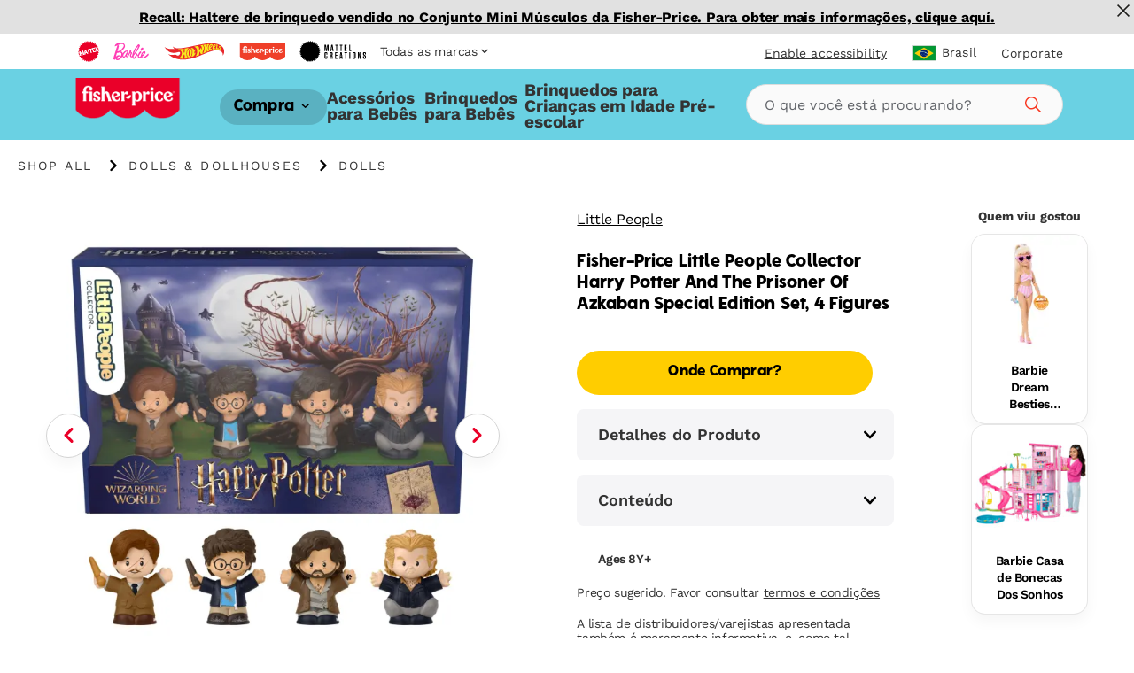

--- FILE ---
content_type: text/html; charset=utf-8
request_url: https://shop.mattel.com/pt-br/products/fisher-price-little-people-collector-harry-potter-and-the-prisoner-of-azkaban-hvg47
body_size: 64016
content:
<!doctype html>











<html lang="pt-BR" class="matr1-super-nav">











<head>
  
  
    <script src="https://cdn.optimizely.com/js/21061250740.js"></script>
  
  

  <meta charset="utf-8">
  <meta http-equiv="X-UA-Compatible" content="IE=edge">
  <meta name="viewport" content="width=device-width, initial-scale=1, user-scalable=no">
  <meta name="facebook-domain-verification" content="v7do565kxvvevf3snnrk4w56mzw2lq" />

  



<meta name="robots" content="noindex" />











  <script type="application/ld+json">
  {
    "@context": "https://schema.org",
    "@type": "BreadcrumbList",
    "itemListElement": [{
        "@type": "ListItem",
        "position": 1,
        "name": "Shop All","item": "https://shop.mattel.com/collections/shop-all"},{
        "@type": "ListItem",
        "position": 2,
        "name": "Dolls &amp; Dollhouses","item": "https://shop.mattel.com/collections/dolls-dollhouses"},{
        "@type": "ListItem",
        "position": 3,
        "name": "Dolls","item": "https://shop.mattel.com/collections/dolls"}]
  }
  </script>
  



<meta property="og:site_name" content="Mattel Shop">
<meta property="og:url" content="https://shop.mattel.com/pt-br/products/fisher-price-little-people-collector-harry-potter-and-the-prisoner-of-azkaban-hvg47">
<meta property="og:title" content="Fisher-Price Little People Collector Harry Potter And The Prisoner Of Azkaban Special Edition Set, 4 Figures">
<meta property="og:type" content="product">
<meta property="og:description" content="Mattel Shop"><meta property="product:availability" content="oos">
  <meta property="product:price:amount" content="">
  <meta property="product:price:currency" content="USD"><meta property="og:image" content="https://shop.mattel.com/cdn/shop/files/nobuolsa6d6gbmvtvxld.jpg?v=1761589557">
      <meta name="twitter:image" content="https://shop.mattel.com/cdn/shop/files/nobuolsa6d6gbmvtvxld.jpg?v=1761589557">
      <meta property="og:image:secure_url" content="https://shop.mattel.com/cdn/shop/files/nobuolsa6d6gbmvtvxld.jpg?v=1761589557">
      <meta property="og:image:width" content="2000">
      <meta property="og:image:height" content="2000">
      <meta property="og:image:alt" content="Fisher-Price Little People Collector Harry Potter And The Prisoner Of Azkaban Special Edition Set, 4 Figures"><meta property="og:image" content="https://shop.mattel.com/cdn/shop/files/jdlvyujcnkscasho36xs_3d559a74-02da-495f-8b91-b107d74bd11c.jpg?v=1761589558">
      <meta name="twitter:image" content="https://shop.mattel.com/cdn/shop/files/jdlvyujcnkscasho36xs_3d559a74-02da-495f-8b91-b107d74bd11c.jpg?v=1761589558">
      <meta property="og:image:secure_url" content="https://shop.mattel.com/cdn/shop/files/jdlvyujcnkscasho36xs_3d559a74-02da-495f-8b91-b107d74bd11c.jpg?v=1761589558">
      <meta property="og:image:width" content="2000">
      <meta property="og:image:height" content="2000">
      <meta property="og:image:alt" content="Fisher-Price Little People Collector Harry Potter And The Prisoner Of Azkaban Special Edition Set, 4 Figures"><meta property="og:image" content="https://shop.mattel.com/cdn/shop/files/t52kbgurkepxcuyw5gq9_c0d9da47-b2ab-4dfa-8361-cda4a50074fe.jpg?v=1761589557">
      <meta name="twitter:image" content="https://shop.mattel.com/cdn/shop/files/t52kbgurkepxcuyw5gq9_c0d9da47-b2ab-4dfa-8361-cda4a50074fe.jpg?v=1761589557">
      <meta property="og:image:secure_url" content="https://shop.mattel.com/cdn/shop/files/t52kbgurkepxcuyw5gq9_c0d9da47-b2ab-4dfa-8361-cda4a50074fe.jpg?v=1761589557">
      <meta property="og:image:width" content="2000">
      <meta property="og:image:height" content="2000">
      <meta property="og:image:alt" content="Fisher-Price Little People Collector Harry Potter And The Prisoner Of Azkaban Special Edition Set, 4 Figures">

<meta name="twitter:site" content="@">
<meta name="twitter:card" content="summary_large_image">
<meta name="twitter:title" content="Fisher-Price Little People Collector Harry Potter And The Prisoner Of Azkaban Special Edition Set, 4 Figures">
<meta name="twitter:description" content="Mattel Shop">


  
  <link rel="shortcut icon" href="//shop.mattel.com/cdn/shop/t/295/assets/favicon.ico?v=110056418421416835451769711793" type="image/x-icon">
<link rel="apple-touch-icon" sizes="180x180" href="//shop.mattel.com/cdn/shop/t/295/assets/apple-touch-icon.png?v=26151796583551690701769711782">
<link rel="icon" type="image/png" sizes="32x32" href="//shop.mattel.com/cdn/shop/t/295/assets/favicon-32x32.png?v=37312783797438441511769711793">
<link rel="icon" type="image/png" sizes="16x16" href="//shop.mattel.com/cdn/shop/t/295/assets/favicon-16x16.png?v=28230351185819287041769711792">
<link rel="manifest" href="//shop.mattel.com/cdn/shop/t/295/assets/site.webmanifest?v=59613577019158002531769711819">
<link rel="mask-icon" href="//shop.mattel.com/cdn/shop/t/295/assets/safari-pinned-tab.svg?v=136551033457495160191769711819" color="#5bbad5">
<meta name="msapplication-TileColor" content="#da532c">
<meta name="theme-color" content="#ffffff">


  
  
  
  <script>
    window.SDG = window.SDG || {};
    window.__ = window.__ || {};
    window.__webpack_public_path__ = '//shop.mattel.com/cdn/shop/t/295/assets/';
    SDG.Data = {};
    SDG.Data.assetUrl = '//shop.mattel.com/cdn/shop/t/295/assets/';
    SDG.Data.fileUrl = '//shop.mattel.com/cdn/shop/files/';
    SDG.Data.sq = [];
    SDG.Data.defaultLocale = "en-us";
    SDG.Data.locale = "pt-br";
    SDG.Data.currency = {
      format: "before",
      decimal: "period",
      code: "BRL",
      symbol: "R$"
    }
    SDG.Data.showReviews = false;
    SDG.Data.cloudinary = {
      shopifyBase: "//cdn.shopify.com/s/files/1/0600/0141/9429/",
      shopifyProxy: "https://images.mattel.net/image/upload/shop-us-prod/",
      contentStackBase: "https://images.contentstack.io/v3/assets/blt485dfa12bf05dba5/",
      contentStackProxy: "https://images.mattel.net/image/upload/shop-contentstack/"
    };
    SDG.Data.requestPath = '/pt-br/products/fisher-price-little-people-collector-harry-potter-and-the-prisoner-of-azkaban-hvg47';
    SDG.Data.whitelist = ["https://www.mattel.com","https://creations.mattel.com","https://corporate.mattel.com","https://www.fisher-price.com","https://jobs.mattel.com","https://play.mattel.com","https://play.barbie.com","https://play.hotwheels.com","https://barbie.mattel.com","https://www.barbie.com","https://service.mattel.com","https://investors.mattel.com","https://www.matteltoystore.com","https://www.mymattelideas.com","https://store.mattel.com","https://unboxed.megaconstrux.com","https://assets.contentstack.io","https://www.americangirl.com/","http://corporate.mattel.com","https://www2.mattel.com","https://shopping.mattel.com","https://sketchfab.com","https://faleconosco.mattel.com.br/Contato/home","https://consumersupport.mattel.com/","https://mattelsupport.com/","https://privacy.mattel.com/"];

    SDG.Data.cartShippingThreshold = 5000;
    SDG.Data.cartFreeShippingLimitedRelease = 0;
    SDG.Data.cartTotalPrice = 0;
    SDG.Data.cartFreeShippingReachedMessage = "Congrats! You've reached free shipping.";

    SDG.Data.isEmea = false;
    const emeaDtcLocales = ['en-gb', 'fr-fr', 'it-it', 'de-de'];
    SDG.Data.isEmeaDtc = SDG.Data.isEmea && emeaDtcLocales.includes('pt-br');
    SDG.Data.extMarketUrls = null
    SDG.Data.collectionFlags = {
      sold_out: "Sold Out",
      low: "Low Inventory",
      collection_low: "",
      sale: "Sale",
      available: ""
    };
    SDG.Data.emailFormData = {"popup":{"trigger_after_x_page_visit":true,"required_page_visits":2,"delay":2000,"cookie_days":30,"url_strings_triggers":["fisher-price-teethe-n-glow-mushroom-hbp46-en-gb","\/collections\/baby-toys"]}};
    SDG.Data.ecoTaxText = ``;
    SDG.Data.shippingLocale = 'en-us';
    SDG.Data.countrySelectorStep = 0;
    SDG.Data.add_to_cart_text = 'Add to Cart';
    SDG.Data.add_to_cart_icon = 'cart';
    SDG.Data.oos_text = 'Out of Stock';
    SDG.Data.remove_text = 'Remove';
    SDG.Data.quantity_text = 'Quantity';
    SDG.Data.shipping_text = ``;
    SDG.Data.shipping_not_reached_text = ``;
    SDG.Data.where_to_buy_lang_param = ``;
    SDG.Data.environment = 'prod';
    SDG.Data.bagShareKey = 'PJ08OFe5uQ1bIHX9';
    SDG.Data.copiedText = '';
    SDG.Data.preOrderCartMessage = null;
    SDG.Data.preOrderProductLabel = null;
    SDG.Data.validation_errors = null;
    SDG.Data.bundle_badge = null;
    SDG.Data.globalModals = {"disable_email_sign_up_modal":true,"email_forms_data":{"popup":{"trigger_after_x_page_visit":true,"required_page_visits":2,"delay":2000,"cookie_days":30,"url_strings_triggers":["fisher-price-teethe-n-glow-mushroom-hbp46-en-gb","\/collections\/baby-toys"]}},"email_sign_up":[{"text_block":{"heading":"Continuar inscrição de e-mail","_metadata":{"uid":"cs6572a14b2669fe21"},"heading_color":"#000000","is_top_heading":true,"copy":"\u003cp\u003eFique por dentro de novos lan\u003cspan\u003eçamentos, recomenda\u003c\/span\u003e\u003cspan\u003eç\u003c\/span\u003e\u003cspan\u003eões de produtos e muito mais.\u003c\/span\u003e\u003c\/p\u003e","copy_color":"#000000"}},{"divider":{"subtext":"*Obligatório","_metadata":{"uid":"csafa3fd5552c9f316"},"subtext_color":"#000000","line_color":"#dcdcdc"}},{"field":{"type":"Email","required":true,"_metadata":{"uid":"csb6800128ee617fbf"},"checked":false,"error_message":"Endereço de email invalido","error_message_color":"#ff0000","blocks":[{"heading":{"heading":"Seus dados","_metadata":{"uid":"csa09a1644ba5068f8"},"heading_color":"#000000","copy":"","copy_color":"#000000"}},{"input":{"heading":" Insira o seu endereço de email","_metadata":{"uid":"cs231474cafe5ede73"},"heading_color":"#000000","copy":"","copy_color":"#000000","input_background_color":"#ffffff","input_icon_color":"#000000","input_border_color":"#000000","input_text_color":"#000000","placeholder":" Insira o seu endereço de email","placeholder_color":"#000000","name":"EmailAddress","value":"","image":null}}]}},{"divider":{"subtext":"","_metadata":{"uid":"cs18eab519e8e3a9c8"},"subtext_color":"#000000","line_color":"#dcdcdc"}},{"text_block":{"heading":"Gostaríamos que nossas ofertas, notícias de produtos e dicas para os pais fossem perfeitas para você e seu filho.","_metadata":{"uid":"cs59d94af08c85ca0d"},"heading_color":"#000000","is_top_heading":false,"copy":"\u003cp\u003eAo fornecer as informa\u003cspan\u003eções do meu filho, certifico que sou o pai ou responsável legal da crian\u003c\/span\u003e\u003cspan\u003eça\u003c\/span\u003e ou que tenho autoridade legal para enviar as informa\u003cspan\u003eç\u003c\/span\u003e\u003cspan\u003eões da crian\u003c\/span\u003e\u003cspan\u003eça\u003c\/span\u003e\u003cspan\u003e. \u003c\/span\u003e\u003cspan\u003e\u003c\/span\u003e\u003c\/p\u003e","copy_color":"#000000"}},{"extendable_field":{"extendable_cta":"Você tem outro filho?","_metadata":{"uid":"cs73f2674dd2f7b16a"},"extendable_cta_icon_color":"#000000","extendable_cta_text_color":"#000000","extendable_clear_cta":"Remover esta criança","extendable_clear_cta_text_color":"#000000","blocks":[{"input":{"heading":"Data de nascimento ou data de parto da criança","_metadata":{"uid":"cs26fbee8b151c6042"},"heading_color":"#000000","copy":"Gostaríamos que nossas ofertas, notícias de produtos e dicas para os pais fossem perfeitas para você e seu filho.","copy_color":"#000000","input_background_color":"#ffffff","input_icon_color":"#000000","input_border_color":"#000000","input_text_color":"#000000","type":"Date","placeholder":"MM\/DD\/YYYY","placeholder_color":"#000000","name":"consumerChild[ChildList][index][ChildDOB]","required":false,"value":"","error_message":"Por favor, digite a data de nascimento ou data de parto da criança"}},{"input":{"heading":"Nome da criança","_metadata":{"uid":"cs82f626373b968a58"},"heading_color":"#000000","copy":"","copy_color":"#000000","input_background_color":"#ffffff","input_icon_color":"#000000","input_border_color":"#000000","input_text_color":"#000000","type":"Text","placeholder":"Por favor, digite o nome do seu filho","placeholder_color":"#000000","name":"consumerChild[ChildList][index][ChildName]","required":false,"value":"","error_message":""}},{"input":{"heading":"Sexo do bebê","_metadata":{"uid":"cs0ef4b64aab0d170c"},"heading_color":"#000000","copy":"","copy_color":"#000000","input_background_color":"#ffffff","input_icon_color":"#000000","input_border_color":"#000000","input_text_color":"#000000","type":"Radio","placeholder":"","placeholder_color":"#000000","name":"consumerChild[ChildList][index][ChildGender]","required":false,"value":"","error_message":"","choices":{"value":[{"key":"Menino","value":"M"},{"key":"Menina","value":"F"},{"key":"Ainda não sabe\/ Prefere não responder","value":"U"}]}}}]}},{"divider":{"subtext":"","_metadata":{"uid":"cs00e0e29e24cd9436"},"subtext_color":"#000000","line_color":"#dcdcdc"}},{"submit":{"message":"\u003cp\u003eAo compartilhar meu e-mail, confirmo que desejo receber e-mails da Mattel e de outras marcas e programas confiáveis ​​da Mattel. Clique para ler os \u003ca href=\"https:\/\/shop.mattel.com\/pages\/terms-conditions-pt\"\u003eTermos e Condições\u003c\/a\u003e e a \u003ca href=\"https:\/\/shop.mattel.com\/pages\/privacy-statement-pt\"\u003eDeclaração de Privacidade\u003c\/a\u003e da Mattel. \u003c\/p\u003e","_metadata":{"uid":"cs3b0b0bebe0eb0b32"},"message_color":"#000000","mesage_field_name":"","error_message":"Você deve concordar com os termos","submit_cta":" Inscrever-se","submit_cta_background_color":"#000000","submit_cta_text_color":"#ffffff","cancel_cta":"Cancelar","cancel_cta_color":"#000000","hide_cancel":true,"source_id":"10930","pop_up_source_id":""}},{"success_message":{"heading":"Obrigado por inscrever-se!","_metadata":{"uid":"cse0ad9320eab7b011"},"heading_color":"#000000","copy":"Estamos prontos para mantê-lo informado sobre todos os seus brinquedos e jogos favoritos.","copy_color":"#000000","cta":{"title":"Você pode saber mais!","href":"https:\/\/shop.mattel.com\/pt-br\/collections\/compra-tudo"}}}],"interstitial_coppa":{"kids":{"kids_title":"","kids_title_text_color":"#000000","kids_title_background_image_desktop":null,"kids_title_background_image_mobile":null,"kids_cta_text":""},"grown_ups":{"grown_ups_title":"","grown_ups_title_text_color":"#000000","grown_ups_title_background_image_desktop":null,"grown_ups_title_background_image_mobile":null,"grown_ups_cta_text":""}},"interstitial_site_exit":{"title":"Atenção","paragraph":"Você está saindo do site da Mattel para ir para outro site com termos e condições diferentes.","cta_continue":"Continue","cta_cancel":"Volta"},"modal_background_color":"#ffffff","modal_close_icon_color":"#000000","tags":[],"title":"Global: Modals"};
    SDG.Data.giftExperienceProduct = {"error":"json not allowed for this object"};
    SDG.Data.giftExperienceIncludedProduct = {"error":"json not allowed for this object"};
    SDG.Data.giftExperienceMeta = null;
    SDG.Data.giftModalData = {};
    SDG.Data.giftWrapData = null;
    SDG.Data.giftWrapProducts = [];
    SDG.Data.pvmValues = {
      sender: null,
      recipient: null,
      occasion: null,
    };SDG.Data.zigZag = {
      
        "url": "https://zzg-live-oi-af.azurewebsites.net",
        "key": "027ee759-c4aa-4e6b-9ebd-a0b0276a3116",
      
    }
    sessionStorage.setItem("currencyCode", "BRL");
    SDG.Data.activeBtn = '';
    SDG.Data.enableBvCustomStyles = true;
    SDG.Data.channelAdvisorData = {
      "app_id": "67cf4b3be2fa750f090c0e3f",
      "wtb_id": "67cf4b9a764dc7204c358a10",
      "inpage_id": "67cf4b9a764dc7204c358a10",
    };
  </script>
  
  <link rel="preconnect" href="https://fonts.googleapis.com">
  <link rel="preconnect" href="https://fonts.gstatic.com" crossorigin>
  <link href="https://fonts.googleapis.com/css2?family=Raleway:ital,wght@0,400;0,500;0,700;1,400;1,500;1,700&display=swap" rel="stylesheet">


  
  <link href="//shop.mattel.com/cdn/shop/t/295/assets/style.css?v=107994587896286022211769711879" rel="stylesheet" type="text/css" media="all" />




  <link href="//shop.mattel.com/cdn/shop/t/295/assets/product.css?v=60112662856765252591769711879" rel="stylesheet" type="text/css" media="all" />















  <link rel="stylesheet" media="print" href="//shop.mattel.com/cdn/shop/t/295/assets/print.css?v=183913154969916170731769711879" />

  
  

  
  






















<script>SDG.Data.path={account:'//shop.mattel.com/cdn/shop/t/295/assets/account.min.js?v=117828121244925619581769711779',account_dashboard:'//shop.mattel.com/cdn/shop/t/295/assets/account-dashboard.min.js?v=45445253491195343571769711778',article:'//shop.mattel.com/cdn/shop/t/295/assets/article.min.js?v=5033421611986420791769711783',blog:'//shop.mattel.com/cdn/shop/t/295/assets/blog.min.js?v=180211596573178327071769711786',collection:'//shop.mattel.com/cdn/shop/t/295/assets/collection.min.js?v=31363674731319317611769711791',collection_gifting:'//shop.mattel.com/cdn/shop/t/295/assets/collection-gifting.min.js?v=168137136334359829041769711789',contact:'//shop.mattel.com/cdn/shop/t/295/assets/contact.min.js?v=58103959421378738521769711792',index:'//shop.mattel.com/cdn/shop/t/295/assets/index.min.js?v=32461570760118679641769711804',loyalty:'//shop.mattel.com/cdn/shop/t/295/assets/loyalty.min.js?v=106174946037599783391769711807',order_status:'//shop.mattel.com/cdn/shop/t/295/assets/order-status.min.js?v=156156275650029796211769711813',page:'//shop.mattel.com/cdn/shop/t/295/assets/page.min.js?v=73489014801025016691769711814',product:'//shop.mattel.com/cdn/shop/t/295/assets/product.min.js?v=132790063761729412111769711817',shopify_options:'//shop.mattel.com/cdn/shopifycloud/storefront/assets/themes_support/option_selection-b017cd28.js',style_guide:'//shop.mattel.com/cdn/shop/t/295/assets/style-guide.min.js?v=30503569548089501671769711833'};SDG.Data.pageHandle='product';SDG.Data.pageTitle='Fisher-Price Little People Collector Harry Potter And The Prisoner Of ';SDG.Data.ssId='ck4bj7';SDG.Data.mattelSkuEndpoint='https://mattel-product.netlify.app/product/';SDG.Data.mattel_domains={emea_test:'https://test-shopping.mattel.com',emea_production:'https://shopping.mattel.com',us_test:'https://test-mattel-qa.myshopify.com',us_production:'https://shop.mattel.com'};SDG.Data.bagTotalPrice=0;SDG.Data.superNavClass="fisher-price";SDG.Data.globalDataUtility={"breadcrumbs_expand":"Expandir Breadcrumbs","collection_filter_label":"Filtros","collection_sort_label":"Ordenar","collection_results_label":["Resultados","de"],"collection_show_filter_label":"Mostrar Filtros","collection_hide_filter_label":"Ocultar Filtros","collection_filter_clear":"Borrar","collection_filter_clear_all":"Limpar Tudo","collection_filter_apply":"Aplique","collection_page_previous":"Página anterior","collection_page_next":"Página seguinte","collection_search_empty":"Desculpa, não encontramos nenhum resultado.","collection_filtered_empty":"Desculpa, não encontramos nenhum resultado.","collection_empty":"Desculpe, esta coleção está vazia. Volte mais tarde!","collection_shop_all_text":"Compra Tudo","collection_shop_all_url":"compra-tudo","search":"Procurar","search_label":"Procurar","search_placeholder":"O que você está procurando?","search_clear_label":"Borrar","search_autocomplete_header_label":"Produtos","search_popular_label":"Pesquisa popular","search_no_results_label":"Sem resultados","search_autocomplete_header_products_label":"Produtos","search_autocomplete_header_view_all_label":"Ver Tudo","search_autocomplete_popular_label":"Pesquisa popular","search_autocomplete_no_results_label":"Sem resultados","header_search_cta":"Procurar","product_details_title":"Detalhes do Produto","product_see_more":"Ver Mais","product_see_less":"Ver Menos","product_print":"Imprimir","product_where_to_buy":"Onde Comprar?","close":"Fechar","product_related_title":"Quem viu gostou","searched_for":"Você buscou por:","oq_searched_for":"Você buscou por:","product_whats_in_the_box":"Conteúdo","site_404_heading":"404","site_404_copy":"Desculpe, esta página não pode ser encontrada","site_404_cta_text":"Página inicial","site_404_image_desktop":"404-desktop.jpg","site_404_image_mobile":"404-mobile.jpg","header_search_text":"Procurar","blog_category_label":"Categoria","blog_related_articles_label":"Postagens relacionadas","blog_view_all_text":"Ver tudo","header_nav_text":"Navegação","product_reviews_header":"Avaliações e Comentários de Clientes","product_qa_header":"Perguntas e respostas","price_legal_text":"","product_legal_text":"Preço sugerido. Favor consultar\u003ca href=https:\/\/www2.mattel.com\/pt-br\/terms-and-conditions\u003etermos e condições\u003c\/a\u003e\u003cbr\u003e\u003cbr\u003eA lista de distribuidores\/varejistas apresentada também é meramente informativa, e, como tal, exemplificativa, não constituindo a totalidade dos clientes que vendem os produtos da Mattel"};SDG.Data.dtcMarketsList=null;SDG.Data.mikmakPDPSettings={"type":"popin","app_id":"67cf4b3be2fa750f090c0e3f","popin_id":"67cf4b9a764dc7204c358a10","wtb_text":"Onde Comprar?","inpage_id":"67cf4c2ee2fa750f090c0e41"};SDG.Data.enableSearchspringBeaconLogs=false;</script>


<script>
  function yieldToMain () {
    if (globalThis.scheduler?.yield) {
      return scheduler.yield();
    }
    return new Promise(resolve => setTimeout(resolve, 0));
  }
</script>





<script src="//shop.mattel.com/cdn/shop/t/295/assets/runtime.min.js?v=135297661165786535611769711818" defer></script>
<script src="//shop.mattel.com/cdn/shop/t/295/assets/app.min.js?v=112189647983124704181769711782" defer></script>


<script src="https://a40.usablenet.com/pt/c/mattel/cookiestorestart?l=1&lang=pt
" async></script>
<style data-shopify>
  body.country-US:not(.has-dtc-access) .collection-filters .availability,
  body.country-US:not(.has-dtc-access) .pv-essential .pv-message,
  body:not(.has-dtc-access) .footer__bottom-text,
  body:not(.has-dtc-access) .footer__list-item--shipping-rates-return-policy,
  body:not(.has-dtc-access) .footer__payments,
  body:not(.has-dtc-access) .header__cart-button,
  body:not(.has-dtc-access) .nav__list-item--cart,
  body:not(.has-dtc-access) .nav__list-item--rewards,
  body:not(.has-dtc-access) .notify__form,
  body:not(.has-dtc-access) .pi__add-to-cart,
  body:not(.has-dtc-access) .pi__add-to-cart-btn,
  body:not(.has-dtc-access) .pi__badge,
  body:not(.has-dtc-access) .pi__flag,
  body:not(.has-dtc-access) .pi__price,
  body:not(.has-dtc-access) .pv-details-accordion__shipping,
  body:not(.has-dtc-access) .pv-details-accordion__shipping-content,
  body:not(.has-dtc-access) .pv-flags,
  body:not(.has-dtc-access) .pv-price,
  body:not(.has-dtc-access) .pv-return-policy,
  body:not(.has-dtc-access) .search-item__price,
  body:not(.has-dtc-access)
    .shopify-product-form:not(.shopify-product-form--printful),
  body:not(.has-dtc-access) .virtual-bundle,
  body:not(.has-dtc-access).page-shipping-rates-policy .page__container,
  body:not(.has-dtc-access).template-cart .shopify-section {
    display: none !important;
  }
  @media only screen and (max-width: 1023px) {
    body:not(.has-dtc-access):not(.has-signin-access) .header-top-nav__list-item {
      -webkit-box-flex: 4;
      -ms-flex-positive: 4;
      flex-grow: 4;
    }
  }
</style>
<style data-shopify>
.un-assistive .truste-buttonsColumn button:focus {
  outline-color: #000 !important;
}
.truste-buttonsColumn {
  --outline-color: #000 !important;
}
.un-assistive .text-overlay-wrapper {
  position: relative;
}
.un-assistive .text-overlay-wrapper .screenreader {
  position: static !important;
  height: auto !important;
  font-size: 30px !important;
  display: block !important;
  text-align: center !important;
  margin-top: 30px !important;
  -webkit-transform: unset;
  transform: unset;
  width: 100% !important;
}
.un-assistive .text-overlay-wrapper .screenreader--no-margin {
  margin-top: 0 !important;
  padding-top: 1.875rem;
}
.un-assistive .text-overlay-wrapper .screenreader p {
  font-size: 30px !important;
  line-height: 1.5;
}
.un-assistive .flickity-enabled .flickity-viewport {
  height: unset !important;
  overflow-y: visible;
}
.un-assistive .brand-nav__inner,
.un-assistive .brand-nav__inner .brand-nav__logo-wrapper,
.un-assistive.template-blog .brand-nav__inner,
.un-assistive.template-blog .brand-nav__inner .brand-nav__logo-wrapper {
  height: auto;
  overflow-y: visible;
}
.un-assistive.template-blog .brand-nav__inner .brand-nav__logo-wrapper {
  display: -webkit-box;
  display: -ms-flexbox;
  display: flex;
  -webkit-box-orient: vertical;
  -webkit-box-direction: normal;
  -ms-flex-direction: column;
  flex-direction: column;
}
@media only screen and (max-width: 1023px) {
  .un-assistive .text-overlay-wrapper {
    padding-left: 0;
    padding-right: 0;
  }
}
@media only screen and (min-width: 1024px) {
  .un-assistive .brand-nav__inner,
  .un-assistive .brand-nav__inner .brand-nav__logo-wrapper,
  .un-assistive.template-blog .brand-nav__inner,
  .un-assistive.template-blog .brand-nav__inner .brand-nav__logo-wrapper {
    height: inherit !important;
    overflow-y: visible;
  }
}
#a40AccessibilityStatement {
  margin: 0 auto;
  max-width: 1439px;
  padding: 3.75rem 8.125rem;
}
#a40AccessibilityStatement h1 {
  font-size: 3rem;
  text-align: center;
  line-height: 3.125rem;
  margin-bottom: 1.875rem;
}
#a40AccessibilityStatement h2 {
  font-size: 1.75rem;
}
@media only screen and (max-width: 1023px) {
  #a40AccessibilityStatement {
    padding-left: 0.75rem;
    padding-right: 0.75rem;
    -webkit-transition: padding 0.4s ease-in-out;
    transition: padding 0.4s ease-in-out;
  }
  #a40AccessibilityStatement h2 {
    font-size: 1.5rem;
  }
}
@media only screen and (max-width: 1023px) and (min-width: 768px) {
  #a40AccessibilityStatement {
    padding-left: 2.625rem;
    padding-right: 2.625rem;
  }
}
@media only screen and (max-width: 1023px) and (min-width: 1024px) {
  #a40AccessibilityStatement {
    padding-left: 2.625rem;
    padding-right: 2.625rem;
  }
}
@media only screen and (max-width: 1023px) and (min-width: 1280px) {
  #a40AccessibilityStatement {
    padding-left: 2.625rem;
    padding-right: 2.625rem;
  }
}
@media only screen and (max-width: 1023px) and (min-width: 1440px) {
  #a40AccessibilityStatement {
    padding-left: 9.02778%;
    padding-right: 9.02778%;
  }
}
</style>



  
  
    











<script>

  /* All pages */
  var dataLayer = dataLayer || [];
  var pushData = {
    'event': 'pageLoad',
    'page_name': 'pt-br:shop:product:fisher price little people collector harry potter and the prisoner of azkaban hvg47',
    'page_type': 'Product Detail Page',
    'page_section': '',
    'page_subsection': '',
    'site_country': 'br',
    'site_currency': 'BRL',
    'site_language': 'pt-br',
    'site_type': 'shop',
    
      'customer_email_hash': undefined,
    
    'customer_id': 'Unavailable',
    'consumer_id': '',
    'authentication_status': 'false',
    'buyer_status': 'N/A'
  };

  if (yieldToMain) yieldToMain().then(() => dataLayer.push(pushData));
  else dataLayer.push(pushData);

  /* PLP */let preOrder = false;
  /* PDP */
      
    
      
    
      
    
      
    
      
    
      
    
      
    
      
    
      
    
      
    

    /* Wait for average rating to load in PDP before adding dataLayer */
    document.addEventListener('DOMContentLoaded', () => {
      const observer = new MutationObserver((mutation, obs) => {
        let ecomPurchaseType = '';
        const $inlineRating = document.querySelector('.bv_main_container');
        const $whereToBuyBtn = document.querySelector('.btn#whereToBuyTrigger');
        const $addToCartBtn = document.querySelector('.btn#btnAddToBag');
        const hasHiddenAtc = $addToCartBtn ? $addToCartBtn.parentNode.classList.contains('hide') : true;

        if ($whereToBuyBtn && (!$addToCartBtn || hasHiddenAtc) && !preOrder) {
          ecomPurchaseType += 'Where to Buy';
        } else if ($addToCartBtn && !$whereToBuyBtn && !preOrder) {
          ecomPurchaseType += 'Add to Cart';
        } else if ($addToCartBtn && $whereToBuyBtn && !preOrder) {
          ecomPurchaseType += 'Where to Buy|Add to Cart';
        } else if ($addToCartBtn && !$whereToBuyBtn && preOrder) {
          ecomPurchaseType += 'Pre-order';
        } else if ($addToCartBtn && $whereToBuyBtn && preOrder) {
          ecomPurchaseType += 'Where to Buy|Pre-order';
        }

        const averageRating = $inlineRating?.ariaLabel?.split(' ')[0] || 'Unavailable';
        const itemSku = "HVG47";
        const crossSellProduct = sessionStorage.getItem('crossSellProductSku') ? true : false;
        const crossSellProductSku = sessionStorage.getItem('crossSellProductSku') ? sessionStorage.getItem('crossSellProductSku') : '';
        item.cross_sell_product = crossSellProduct;
        item.cross_sell_product_sku = crossSellProductSku;

        var viewItemData = {
          'event': 'view_item',
          'ecommerce': {
            'finding_method': '',
            'currency': 'BRL',
            'ecom_purchase_type': ecomPurchaseType,
            'items': [{
              'item_id': 'HVG47',
              'item_name': 'Fisher-Price Little People Collector Harry Potter And The Prisoner Of Azkaban Special Edition Set, 4 Figures',
              'item_brand': 'Little People',
              'item_category':"Dolls \u0026 Dollhouses",
              'item_category2':"Dolls",
              'item_category3':"",
              'cross_sell_product': crossSellProduct,
              'cross_sell_product_sku': crossSellProductSku,
              'index': SDG.getProductIndex("HVG47"),
              'age_group': '8Y+',
              'price': '24.99',
              'discount': '0.00',
              'milestone':"",
              'original_price': '24.99',
              'item_badge': '',
              
            }]
          }
        };

        if (yieldToMain) yieldToMain().then(() => dataLayer.push(viewItemData));
        else dataLayer.push(viewItemData);

        obs.disconnect();
      });

      observer.observe(document.body, {
        childList: true,
        subtree: true,
      });
    });

    // Product Notify Form (TODO: Uncomment once feature is built)
    /*
    dataLayer.push({
      'event': 'form_start',
      'form_location': 'Product Display Page',
      'form_name': 'productNotifyForm'
    });

    // Product Notify Form Submit
    dataLayer.push({
      'event': 'form_submit',
      'form_location': 'Product Display Page',
      'form_name': 'productNotifyForm'
    });
    */

    setTimeout(() => {
      const $whereToBuyTrigger = document.getElementById('whereToBuyTrigger');

      if ($whereToBuyTrigger) {
        $whereToBuyTrigger.addEventListener("click", pushWhereToBuyDL);
      }

      function pushWhereToBuyDL() {

        const itemSku = "HVG47";
        const crossSellProduct = sessionStorage.getItem('crossSellProductSku') ? true : '';
        const crossSellProductSku = sessionStorage.getItem('crossSellProductSku') ? sessionStorage.getItem('crossSellProductSku') : '';

        var whereToBuyData = {
          'event': 'where_to_buy',
          'ecommerce': {
            'currency': 'BRL',
            'items': [{
              'item_id': 'HVG47',
              'item_name': 'Fisher-Price Little People Collector Harry Potter And The Prisoner Of Azkaban Special Edition Set, 4 Figures',
              'item_brand': 'Little People',
              'item_category':"Dolls \u0026 Dollhouses",
              'item_category2':"Dolls",
              'item_category3':"",
              'cross_sell_product': crossSellProduct,
              'cross_sell_product_sku': crossSellProductSku,
              'index': SDG.getProductIndex("HVG47"),
              'age_group': '8Y+',
              'price': '24.99',
              'discount': '0.00',
              'milestone': "",
              'original_price': '24.99',
              'item_badge': '',
            }]
          }
        };

        // Where to buy
        if (yieldToMain) yieldToMain().then(() => {
          dataLayer.push({ 'ecommerce': null });
          dataLayer.push(whereToBuyData);
        });
        else {
          dataLayer.push({ 'ecommerce': null });
          dataLayer.push(whereToBuyData);
        }
      }
    }, 1000);/* Global elements that need a second to load */
  setTimeout(() => {

    /* Announcement Bar links */
    const $announcement_bar = document.getElementById('announcementBar');

    if ($announcement_bar) {
      const $announcement_bar_links = $announcement_bar.querySelectorAll("a");

      $announcement_bar_links.forEach(($announcement_bar_link) => {

        $announcement_bar_link.addEventListener("click", pushAnnouncementBarDL);

        function pushAnnouncementBarDL() {
          dataLayer.push({
            'event': 'navigation_click',
            'navigation_location': 'announcement bar',
            'navigation_link_text': $announcement_bar_link.innerText,
          });
        }
      });
    }

    // Primary Header links
    const $primary_header = document.getElementById('headerPrimary');

    if ($primary_header) {
      const $primary_header_links = $primary_header.querySelectorAll("a");

      $primary_header_links.forEach(($primary_header_link) => {

        $primary_header_link.addEventListener("click", pushPrimaryHeaderLinksDL);

        function pushPrimaryHeaderLinksDL() {
          dataLayer.push({
            'event': 'navigation_click',
            'navigation_location': 'primary header',
            'navigation_link_text': $primary_header_link.innerText,
          });
        }
      });
    }

    // Nav links
    const $navigation = document.getElementById('nav');

    if ($navigation) {
      const $navigation_links = $navigation.querySelectorAll("a");

      $navigation_links.forEach(($navigation_link) => {

        $navigation_link.addEventListener("click", pushNavLinksDL);

        function pushNavLinksDL() {
          dataLayer.push({
            'event': 'navigation_click',
            'navigation_location': 'navigation',
            'navigation_link_text': $navigation_link.innerText,
          });
        }
      });
    }

    // Shop Links
    const $shop = document.getElementById('Shop_mega_menu_id');

    if ($shop) {
      const $shop_links = $shop.querySelectorAll("a");

      $shop_links.forEach(($shop_link) => {

        $shop_link.addEventListener("click", pushShopLinksDL);

        function pushShopLinksDL() {
          dataLayer.push({
            'event': 'navigation_click',
            'navigation_location': 'Shop Megamenu',
            'navigation_link_text': $shop_link.innerText,
          });
        }
      });
    }

    // Brand Links
    const $brand = document.getElementById('Brand_mega_menu_id');

    if ($brand) {
      const $brand_links = $brand.querySelectorAll("a");

      $brand_links.forEach(($brand_link) => {

        $brand_link.addEventListener("click", pushBrandLinksDL);

        function pushBrandLinksDL() {
          dataLayer.push({
            'event': 'navigation_click',
            'navigation_location': 'Brand Megamenu',
            'navigation_link_text': $brand_link.innerText,
          });
        }
      });
    }

    // Footer links
    const $footer = document.getElementById('footer');

    if ($footer) {
      const $footer_links = $footer.querySelectorAll("a");

      $footer_links.forEach(($footer_link) => {

        $footer_link.addEventListener("click", pushFooterLinksDL);

        function pushFooterLinksDL() {
          dataLayer.push({
            'event': 'navigation_click',
            'navigation_location': 'announcement bar',
            'navigation_link_text': $footer_link.innerText,
          });
        }
      });
    }

    // Footer Newsletter Form
    const $footerNewsletterForm = document.getElementById('footerNewsletterForm');
    const $footerNewsletterModal = document.getElementById('footerNewsletterModal');

    if ($footerNewsletterForm) {
      const $footerNewsletterFormButton = document.getElementById('footerNewsletterSubmit');
      const $footerNewsletterFormInput = document.getElementById('footerNewsletterInput');

      // Add event listeners for form elements
      $footerNewsletterForm.addEventListener("submit", pushFooterNewsletterFormSubmitDL);
      $footerNewsletterFormButton.addEventListener("focus", pushFooterNewsletterFormEngagementDL);
      $footerNewsletterFormInput.addEventListener("focus", pushFooterNewsletterFormEngagementDL);

      function pushFooterNewsletterFormSubmitDL(e) {

        // Wait a second for the success modal to be visible
        setTimeout(() => {

          // If success modal is visible, then add the dataLayer event for a successful form submission
          if ($footerNewsletterModal.classList.contains('is-visible')) {
            dataLayer.push({
              'event': 'form_submit',
              'form_location': 'footer',
              'form_name': 'footerNewsletterForm'
            });
          }
        }, 1000);
      }

      function pushFooterNewsletterFormEngagementDL() {
        dataLayer.push({
          'event': 'form_start',
          'form_location': 'footer',
          'form_name': 'footerNewsletterForm'
        });
      }
    }
  }, 1000);

  // Bag Form (TODO: Uncomment once bag is built)
  /*
  dataLayer.push({
    'event': 'form_start',
    'form_location': 'bag',
    'form_name': 'bagForm'
  });
  */

  // Bag Form Submit (TODO: Uncomment once bag is built)
  /*
  dataLayer.push({
    'event': 'form_submit',
    'form_location': 'bag',
    'form_name': 'bagForm'
  });
  */
</script>

<!-- Google Tag Manager -->
<script>
  (function(w, d, s, l, i) {
    w[l] = w[l] || [];
    w[l].push({
      'gtm.start': new Date().getTime(),
      event: 'gtm.js'
    });

    var f = d.getElementsByTagName(s)[0],
      j = d.createElement(s),
      dl = l != 'dataLayer' ? '&l=' + l : '';

    j.async=true;
    j.src='https://sgtm.mattel.com/gtm.js?id=' + i + dl;
    f.parentNode.insertBefore(j, f);
  })(window, document, 'script', 'dataLayer', 'GTM-TDJC8ZC');
</script>
<!-- End Google Tag Manager -->

  

  
  <link rel="stylesheet" href="https://use.typekit.net/mmu1esc.css">

  



<script>window.performance && window.performance.mark && window.performance.mark('shopify.content_for_header.start');</script><meta name="facebook-domain-verification" content="x1cwe94y62bzmkuhh9zn4krpttrmtm">
<meta name="google-site-verification" content="DMq9FM5SgJyuobUnT4emV1MrA4Orcei5z-E4azpbBdk">
<meta id="shopify-digital-wallet" name="shopify-digital-wallet" content="/60001419429/digital_wallets/dialog">
<meta name="shopify-checkout-api-token" content="58ca3d4fe766493827f29b5ed545c199">
<meta id="in-context-paypal-metadata" data-shop-id="60001419429" data-venmo-supported="true" data-environment="production" data-locale="pt_BR" data-paypal-v4="true" data-currency="BRL">




<link rel="alternate" type="application/json+oembed" href="https://shop.mattel.com/pt-br/products/fisher-price-little-people-collector-harry-potter-and-the-prisoner-of-azkaban-hvg47.oembed">
<script async="async" src="/checkouts/internal/preloads.js?locale=pt-BR"></script>
<link rel="preconnect" href="https://shop.app" crossorigin="anonymous">
<script async="async" src="https://shop.app/checkouts/internal/preloads.js?locale=pt-BR&shop_id=60001419429" crossorigin="anonymous"></script>
<script id="apple-pay-shop-capabilities" type="application/json">{"shopId":60001419429,"countryCode":"US","currencyCode":"BRL","merchantCapabilities":["supports3DS"],"merchantId":"gid:\/\/shopify\/Shop\/60001419429","merchantName":"Mattel Shop","requiredBillingContactFields":["postalAddress","email"],"requiredShippingContactFields":["postalAddress","email"],"shippingType":"shipping","supportedNetworks":["visa","masterCard","amex"],"total":{"type":"pending","label":"Mattel Shop","amount":"1.00"},"shopifyPaymentsEnabled":true,"supportsSubscriptions":true}</script>
<script id="shopify-features" type="application/json">{"accessToken":"58ca3d4fe766493827f29b5ed545c199","betas":["rich-media-storefront-analytics"],"domain":"shop.mattel.com","predictiveSearch":true,"shopId":60001419429,"locale":"pt-br"}</script>
<script>var Shopify = Shopify || {};
Shopify.shop = "prod-mattel.myshopify.com";
Shopify.locale = "pt-BR";
Shopify.currency = {"active":"BRL","rate":"1.0"};
Shopify.country = "BR";
Shopify.theme = {"name":"shoppers-NAD\/MAIN-Live-1\/29\/2026","id":185861177709,"schema_name":"SDG Shopify Skeleton","schema_version":"1.10.0","theme_store_id":null,"role":"main"};
Shopify.theme.handle = "null";
Shopify.theme.style = {"id":null,"handle":null};
Shopify.cdnHost = "shop.mattel.com/cdn";
Shopify.routes = Shopify.routes || {};
Shopify.routes.root = "/pt-br/";</script>
<script type="module">!function(o){(o.Shopify=o.Shopify||{}).modules=!0}(window);</script>
<script>!function(o){function n(){var o=[];function n(){o.push(Array.prototype.slice.apply(arguments))}return n.q=o,n}var t=o.Shopify=o.Shopify||{};t.loadFeatures=n(),t.autoloadFeatures=n()}(window);</script>
<script>
  window.ShopifyPay = window.ShopifyPay || {};
  window.ShopifyPay.apiHost = "shop.app\/pay";
  window.ShopifyPay.redirectState = null;
</script>
<script id="shop-js-analytics" type="application/json">{"pageType":"product"}</script>
<script defer="defer" async type="module" src="//shop.mattel.com/cdn/shopifycloud/shop-js/modules/v2/client.init-shop-cart-sync_aeM1kmbT.pt-BR.esm.js"></script>
<script defer="defer" async type="module" src="//shop.mattel.com/cdn/shopifycloud/shop-js/modules/v2/chunk.common_DsWM4u2e.esm.js"></script>
<script defer="defer" async type="module" src="//shop.mattel.com/cdn/shopifycloud/shop-js/modules/v2/chunk.modal_DviinXJ6.esm.js"></script>
<script type="module">
  await import("//shop.mattel.com/cdn/shopifycloud/shop-js/modules/v2/client.init-shop-cart-sync_aeM1kmbT.pt-BR.esm.js");
await import("//shop.mattel.com/cdn/shopifycloud/shop-js/modules/v2/chunk.common_DsWM4u2e.esm.js");
await import("//shop.mattel.com/cdn/shopifycloud/shop-js/modules/v2/chunk.modal_DviinXJ6.esm.js");

  window.Shopify.SignInWithShop?.initShopCartSync?.({"fedCMEnabled":true,"windoidEnabled":true});

</script>
<script>
  window.Shopify = window.Shopify || {};
  if (!window.Shopify.featureAssets) window.Shopify.featureAssets = {};
  window.Shopify.featureAssets['shop-js'] = {"shop-cart-sync":["modules/v2/client.shop-cart-sync_BuUZRvP8.pt-BR.esm.js","modules/v2/chunk.common_DsWM4u2e.esm.js","modules/v2/chunk.modal_DviinXJ6.esm.js"],"init-fed-cm":["modules/v2/client.init-fed-cm_DsAu67cA.pt-BR.esm.js","modules/v2/chunk.common_DsWM4u2e.esm.js","modules/v2/chunk.modal_DviinXJ6.esm.js"],"init-shop-email-lookup-coordinator":["modules/v2/client.init-shop-email-lookup-coordinator_Cbcudj7V.pt-BR.esm.js","modules/v2/chunk.common_DsWM4u2e.esm.js","modules/v2/chunk.modal_DviinXJ6.esm.js"],"init-windoid":["modules/v2/client.init-windoid_DTG_FRbs.pt-BR.esm.js","modules/v2/chunk.common_DsWM4u2e.esm.js","modules/v2/chunk.modal_DviinXJ6.esm.js"],"shop-button":["modules/v2/client.shop-button_BqPH2tUS.pt-BR.esm.js","modules/v2/chunk.common_DsWM4u2e.esm.js","modules/v2/chunk.modal_DviinXJ6.esm.js"],"shop-cash-offers":["modules/v2/client.shop-cash-offers_BSHkX5i-.pt-BR.esm.js","modules/v2/chunk.common_DsWM4u2e.esm.js","modules/v2/chunk.modal_DviinXJ6.esm.js"],"shop-toast-manager":["modules/v2/client.shop-toast-manager_C4Wn5l_a.pt-BR.esm.js","modules/v2/chunk.common_DsWM4u2e.esm.js","modules/v2/chunk.modal_DviinXJ6.esm.js"],"init-shop-cart-sync":["modules/v2/client.init-shop-cart-sync_aeM1kmbT.pt-BR.esm.js","modules/v2/chunk.common_DsWM4u2e.esm.js","modules/v2/chunk.modal_DviinXJ6.esm.js"],"init-customer-accounts-sign-up":["modules/v2/client.init-customer-accounts-sign-up_CdG5HD17.pt-BR.esm.js","modules/v2/client.shop-login-button_Cd5r2Hh2.pt-BR.esm.js","modules/v2/chunk.common_DsWM4u2e.esm.js","modules/v2/chunk.modal_DviinXJ6.esm.js"],"pay-button":["modules/v2/client.pay-button_CvQTheFt.pt-BR.esm.js","modules/v2/chunk.common_DsWM4u2e.esm.js","modules/v2/chunk.modal_DviinXJ6.esm.js"],"init-customer-accounts":["modules/v2/client.init-customer-accounts_P6CuEJ30.pt-BR.esm.js","modules/v2/client.shop-login-button_Cd5r2Hh2.pt-BR.esm.js","modules/v2/chunk.common_DsWM4u2e.esm.js","modules/v2/chunk.modal_DviinXJ6.esm.js"],"avatar":["modules/v2/client.avatar_BTnouDA3.pt-BR.esm.js"],"init-shop-for-new-customer-accounts":["modules/v2/client.init-shop-for-new-customer-accounts_CXsi7V_m.pt-BR.esm.js","modules/v2/client.shop-login-button_Cd5r2Hh2.pt-BR.esm.js","modules/v2/chunk.common_DsWM4u2e.esm.js","modules/v2/chunk.modal_DviinXJ6.esm.js"],"shop-follow-button":["modules/v2/client.shop-follow-button_BOmP3M9-.pt-BR.esm.js","modules/v2/chunk.common_DsWM4u2e.esm.js","modules/v2/chunk.modal_DviinXJ6.esm.js"],"checkout-modal":["modules/v2/client.checkout-modal_CFJfGgLY.pt-BR.esm.js","modules/v2/chunk.common_DsWM4u2e.esm.js","modules/v2/chunk.modal_DviinXJ6.esm.js"],"shop-login-button":["modules/v2/client.shop-login-button_Cd5r2Hh2.pt-BR.esm.js","modules/v2/chunk.common_DsWM4u2e.esm.js","modules/v2/chunk.modal_DviinXJ6.esm.js"],"lead-capture":["modules/v2/client.lead-capture_C7WrjBB1.pt-BR.esm.js","modules/v2/chunk.common_DsWM4u2e.esm.js","modules/v2/chunk.modal_DviinXJ6.esm.js"],"shop-login":["modules/v2/client.shop-login_PU5hKsLV.pt-BR.esm.js","modules/v2/chunk.common_DsWM4u2e.esm.js","modules/v2/chunk.modal_DviinXJ6.esm.js"],"payment-terms":["modules/v2/client.payment-terms_9QUGf-aV.pt-BR.esm.js","modules/v2/chunk.common_DsWM4u2e.esm.js","modules/v2/chunk.modal_DviinXJ6.esm.js"]};
</script>
<script>(function() {
  var isLoaded = false;
  function asyncLoad() {
    if (isLoaded) return;
    isLoaded = true;
    var urls = ["\/\/cdn.shopify.com\/proxy\/60a7eaef8d8661aa0402d4ad2a9ce91f0491b5edfded2e7b9a1849a98c2a6a79\/static.cdn.printful.com\/static\/js\/external\/shopify-product-customizer.js?v=0.28\u0026shop=prod-mattel.myshopify.com\u0026sp-cache-control=cHVibGljLCBtYXgtYWdlPTkwMA"];
    for (var i = 0; i < urls.length; i++) {
      var s = document.createElement('script');
      s.type = 'text/javascript';
      s.async = true;
      s.src = urls[i];
      var x = document.getElementsByTagName('script')[0];
      x.parentNode.insertBefore(s, x);
    }
  };
  if(window.attachEvent) {
    window.attachEvent('onload', asyncLoad);
  } else {
    window.addEventListener('load', asyncLoad, false);
  }
})();</script>
<script id="__st">var __st={"a":60001419429,"offset":-28800,"reqid":"da2a9b58-06e3-478a-91e4-44ab6607d179-1769788143","pageurl":"shop.mattel.com\/pt-br\/products\/fisher-price-little-people-collector-harry-potter-and-the-prisoner-of-azkaban-hvg47","u":"565822bf7df6","p":"product","rtyp":"product","rid":8763574354085};</script>
<script>window.ShopifyPaypalV4VisibilityTracking = true;</script>
<script id="captcha-bootstrap">!function(){'use strict';const t='contact',e='account',n='new_comment',o=[[t,t],['blogs',n],['comments',n],[t,'customer']],c=[[e,'customer_login'],[e,'guest_login'],[e,'recover_customer_password'],[e,'create_customer']],r=t=>t.map((([t,e])=>`form[action*='/${t}']:not([data-nocaptcha='true']) input[name='form_type'][value='${e}']`)).join(','),a=t=>()=>t?[...document.querySelectorAll(t)].map((t=>t.form)):[];function s(){const t=[...o],e=r(t);return a(e)}const i='password',u='form_key',d=['recaptcha-v3-token','g-recaptcha-response','h-captcha-response',i],f=()=>{try{return window.sessionStorage}catch{return}},m='__shopify_v',_=t=>t.elements[u];function p(t,e,n=!1){try{const o=window.sessionStorage,c=JSON.parse(o.getItem(e)),{data:r}=function(t){const{data:e,action:n}=t;return t[m]||n?{data:e,action:n}:{data:t,action:n}}(c);for(const[e,n]of Object.entries(r))t.elements[e]&&(t.elements[e].value=n);n&&o.removeItem(e)}catch(o){console.error('form repopulation failed',{error:o})}}const l='form_type',E='cptcha';function T(t){t.dataset[E]=!0}const w=window,h=w.document,L='Shopify',v='ce_forms',y='captcha';let A=!1;((t,e)=>{const n=(g='f06e6c50-85a8-45c8-87d0-21a2b65856fe',I='https://cdn.shopify.com/shopifycloud/storefront-forms-hcaptcha/ce_storefront_forms_captcha_hcaptcha.v1.5.2.iife.js',D={infoText:'Protegido por hCaptcha',privacyText:'Privacidade',termsText:'Termos'},(t,e,n)=>{const o=w[L][v],c=o.bindForm;if(c)return c(t,g,e,D).then(n);var r;o.q.push([[t,g,e,D],n]),r=I,A||(h.body.append(Object.assign(h.createElement('script'),{id:'captcha-provider',async:!0,src:r})),A=!0)});var g,I,D;w[L]=w[L]||{},w[L][v]=w[L][v]||{},w[L][v].q=[],w[L][y]=w[L][y]||{},w[L][y].protect=function(t,e){n(t,void 0,e),T(t)},Object.freeze(w[L][y]),function(t,e,n,w,h,L){const[v,y,A,g]=function(t,e,n){const i=e?o:[],u=t?c:[],d=[...i,...u],f=r(d),m=r(i),_=r(d.filter((([t,e])=>n.includes(e))));return[a(f),a(m),a(_),s()]}(w,h,L),I=t=>{const e=t.target;return e instanceof HTMLFormElement?e:e&&e.form},D=t=>v().includes(t);t.addEventListener('submit',(t=>{const e=I(t);if(!e)return;const n=D(e)&&!e.dataset.hcaptchaBound&&!e.dataset.recaptchaBound,o=_(e),c=g().includes(e)&&(!o||!o.value);(n||c)&&t.preventDefault(),c&&!n&&(function(t){try{if(!f())return;!function(t){const e=f();if(!e)return;const n=_(t);if(!n)return;const o=n.value;o&&e.removeItem(o)}(t);const e=Array.from(Array(32),(()=>Math.random().toString(36)[2])).join('');!function(t,e){_(t)||t.append(Object.assign(document.createElement('input'),{type:'hidden',name:u})),t.elements[u].value=e}(t,e),function(t,e){const n=f();if(!n)return;const o=[...t.querySelectorAll(`input[type='${i}']`)].map((({name:t})=>t)),c=[...d,...o],r={};for(const[a,s]of new FormData(t).entries())c.includes(a)||(r[a]=s);n.setItem(e,JSON.stringify({[m]:1,action:t.action,data:r}))}(t,e)}catch(e){console.error('failed to persist form',e)}}(e),e.submit())}));const S=(t,e)=>{t&&!t.dataset[E]&&(n(t,e.some((e=>e===t))),T(t))};for(const o of['focusin','change'])t.addEventListener(o,(t=>{const e=I(t);D(e)&&S(e,y())}));const B=e.get('form_key'),M=e.get(l),P=B&&M;t.addEventListener('DOMContentLoaded',(()=>{const t=y();if(P)for(const e of t)e.elements[l].value===M&&p(e,B);[...new Set([...A(),...v().filter((t=>'true'===t.dataset.shopifyCaptcha))])].forEach((e=>S(e,t)))}))}(h,new URLSearchParams(w.location.search),n,t,e,['guest_login'])})(!0,!0)}();</script>
<script integrity="sha256-4kQ18oKyAcykRKYeNunJcIwy7WH5gtpwJnB7kiuLZ1E=" data-source-attribution="shopify.loadfeatures" defer="defer" src="//shop.mattel.com/cdn/shopifycloud/storefront/assets/storefront/load_feature-a0a9edcb.js" crossorigin="anonymous"></script>
<script crossorigin="anonymous" defer="defer" src="//shop.mattel.com/cdn/shopifycloud/storefront/assets/shopify_pay/storefront-65b4c6d7.js?v=20250812"></script>
<script data-source-attribution="shopify.dynamic_checkout.dynamic.init">var Shopify=Shopify||{};Shopify.PaymentButton=Shopify.PaymentButton||{isStorefrontPortableWallets:!0,init:function(){window.Shopify.PaymentButton.init=function(){};var t=document.createElement("script");t.src="https://shop.mattel.com/cdn/shopifycloud/portable-wallets/latest/portable-wallets.pt-br.js",t.type="module",document.head.appendChild(t)}};
</script>
<script data-source-attribution="shopify.dynamic_checkout.buyer_consent">
  function portableWalletsHideBuyerConsent(e){var t=document.getElementById("shopify-buyer-consent"),n=document.getElementById("shopify-subscription-policy-button");t&&n&&(t.classList.add("hidden"),t.setAttribute("aria-hidden","true"),n.removeEventListener("click",e))}function portableWalletsShowBuyerConsent(e){var t=document.getElementById("shopify-buyer-consent"),n=document.getElementById("shopify-subscription-policy-button");t&&n&&(t.classList.remove("hidden"),t.removeAttribute("aria-hidden"),n.addEventListener("click",e))}window.Shopify?.PaymentButton&&(window.Shopify.PaymentButton.hideBuyerConsent=portableWalletsHideBuyerConsent,window.Shopify.PaymentButton.showBuyerConsent=portableWalletsShowBuyerConsent);
</script>
<script data-source-attribution="shopify.dynamic_checkout.cart.bootstrap">document.addEventListener("DOMContentLoaded",(function(){function t(){return document.querySelector("shopify-accelerated-checkout-cart, shopify-accelerated-checkout")}if(t())Shopify.PaymentButton.init();else{new MutationObserver((function(e,n){t()&&(Shopify.PaymentButton.init(),n.disconnect())})).observe(document.body,{childList:!0,subtree:!0})}}));
</script>
<link id="shopify-accelerated-checkout-styles" rel="stylesheet" media="screen" href="https://shop.mattel.com/cdn/shopifycloud/portable-wallets/latest/accelerated-checkout-backwards-compat.css" crossorigin="anonymous">
<style id="shopify-accelerated-checkout-cart">
        #shopify-buyer-consent {
  margin-top: 1em;
  display: inline-block;
  width: 100%;
}

#shopify-buyer-consent.hidden {
  display: none;
}

#shopify-subscription-policy-button {
  background: none;
  border: none;
  padding: 0;
  text-decoration: underline;
  font-size: inherit;
  cursor: pointer;
}

#shopify-subscription-policy-button::before {
  box-shadow: none;
}

      </style>

<script>window.performance && window.performance.mark && window.performance.mark('shopify.content_for_header.end');</script>


  


  <link
        rel="preload"
        as="image"
        href="https://images.mattel.net/image/upload/w_646,c_scale,f_auto/shop-us-prod/files/nobuolsa6d6gbmvtvxld.jpg"
        imagesrcset="https://images.mattel.net/image/upload/w_646,c_scale,f_auto/shop-us-prod/files/nobuolsa6d6gbmvtvxld.jpg 1x, https://images.mattel.net/image/upload/w_1292,c_scale,f_auto/shop-us-prod/files/nobuolsa6d6gbmvtvxld.jpg 2x"
        imagesizes="auto"
      >
      <link
        rel="preload"
        as="image"
        href="https://images.mattel.net/image/upload/w_430,c_scale,f_auto/shop-us-prod/files/nobuolsa6d6gbmvtvxld.jpg"
        imagesrcset="https://images.mattel.net/image/upload/w_430,c_scale,f_auto/shop-us-prod/files/nobuolsa6d6gbmvtvxld.jpg 1x, https://images.mattel.net/image/upload/w_860,c_scale,f_auto/shop-us-prod/files/nobuolsa6d6gbmvtvxld.jpg 2x"
        imagesizes="auto"
      >

  <script>
    /* Start of Swaven tag */
    (function(e,d){try{var a=window.swnDataLayer=window.swnDataLayer||{};a.appId=e||a.appId,a.eventBuffer=a.eventBuffer||[],a.loadBuffer=a.loadBuffer||[],a.push=a.push||function(e){a.eventBuffer.push(e)},a.load=a.load||function(e){a.loadBuffer.push(e)},a.dnt=a.dnt!=null?a.dnt:d;var t=document.getElementsByTagName("script")[0],n=document.createElement("script");n.async=!0,n.src="//wtb-tag.mikmak.ai/scripts/"+a.appId+"/tag.min.js",t.parentNode.insertBefore(n,t)}catch(e){console.log(e)}}("67cf4b3be2fa750f090c0e3f", false));
    /* End of Swaven tag */
    if (!window.swnDataLayer) window.swnDataLayer = {};
    window.swnDataLayer.country = 'pt-br';
    
  </script>
  
  
<!-- BEGIN app block: shopify://apps/klaviyo-email-marketing-sms/blocks/klaviyo-onsite-embed/2632fe16-c075-4321-a88b-50b567f42507 -->












  <script async src="https://static.klaviyo.com/onsite/js/T3Zp3h/klaviyo.js?company_id=T3Zp3h"></script>
  <script>!function(){if(!window.klaviyo){window._klOnsite=window._klOnsite||[];try{window.klaviyo=new Proxy({},{get:function(n,i){return"push"===i?function(){var n;(n=window._klOnsite).push.apply(n,arguments)}:function(){for(var n=arguments.length,o=new Array(n),w=0;w<n;w++)o[w]=arguments[w];var t="function"==typeof o[o.length-1]?o.pop():void 0,e=new Promise((function(n){window._klOnsite.push([i].concat(o,[function(i){t&&t(i),n(i)}]))}));return e}}})}catch(n){window.klaviyo=window.klaviyo||[],window.klaviyo.push=function(){var n;(n=window._klOnsite).push.apply(n,arguments)}}}}();</script>

  
    <script id="viewed_product">
      if (item == null) {
        var _learnq = _learnq || [];

        var MetafieldReviews = null
        var MetafieldYotpoRating = null
        var MetafieldYotpoCount = null
        var MetafieldLooxRating = null
        var MetafieldLooxCount = null
        var okendoProduct = null
        var okendoProductReviewCount = null
        var okendoProductReviewAverageValue = null
        try {
          // The following fields are used for Customer Hub recently viewed in order to add reviews.
          // This information is not part of __kla_viewed. Instead, it is part of __kla_viewed_reviewed_items
          MetafieldReviews = {};
          MetafieldYotpoRating = null
          MetafieldYotpoCount = null
          MetafieldLooxRating = null
          MetafieldLooxCount = null

          okendoProduct = null
          // If the okendo metafield is not legacy, it will error, which then requires the new json formatted data
          if (okendoProduct && 'error' in okendoProduct) {
            okendoProduct = null
          }
          okendoProductReviewCount = okendoProduct ? okendoProduct.reviewCount : null
          okendoProductReviewAverageValue = okendoProduct ? okendoProduct.reviewAverageValue : null
        } catch (error) {
          console.error('Error in Klaviyo onsite reviews tracking:', error);
        }

        var item = {
          Name: "Fisher-Price Little People Collector Harry Potter And The Prisoner Of Azkaban Special Edition Set, 4 Figures",
          ProductID: 8763574354085,
          Categories: ["age","age","age-5-years","collectors","collectors-br","collectors-little-people","collectors-mx","compra-tudo","comprar-todo","dolls","dolls-dollhouses","Fisher-price-compra-por-edad","fisher-price-compra-por-idade","fp-age-filters","gifts-for-5-year-olds","gifts-for-6-year-olds","gifts-for-7-year-olds","gifts-for-8-year-olds","gifts-under-25","harry-potter","little-people","little-people-collector","precio","precio-menos-299","preco","preco-menos-59","price","shop-all","shop-all-fisher-price"],
          ImageURL: "https://shop.mattel.com/cdn/shop/files/nobuolsa6d6gbmvtvxld_grande.jpg?v=1761589557",
          URL: "https://shop.mattel.com/pt-br/products/fisher-price-little-people-collector-harry-potter-and-the-prisoner-of-azkaban-hvg47",
          Brand: "Little People",
          Price: "R$ 24,99",
          Value: "24,99",
          CompareAtPrice: "R$ 0,00"
        };
        _learnq.push(['track', 'Viewed Product', item]);
        _learnq.push(['trackViewedItem', {
          Title: item.Name,
          ItemId: item.ProductID,
          Categories: item.Categories,
          ImageUrl: item.ImageURL,
          Url: item.URL,
          Metadata: {
            Brand: item.Brand,
            Price: item.Price,
            Value: item.Value,
            CompareAtPrice: item.CompareAtPrice
          },
          metafields:{
            reviews: MetafieldReviews,
            yotpo:{
              rating: MetafieldYotpoRating,
              count: MetafieldYotpoCount,
            },
            loox:{
              rating: MetafieldLooxRating,
              count: MetafieldLooxCount,
            },
            okendo: {
              rating: okendoProductReviewAverageValue,
              count: okendoProductReviewCount,
            }
          }
        }]);
      }
    </script>
  




  <script>
    window.klaviyoReviewsProductDesignMode = false
  </script>







<!-- END app block --><link rel="canonical" href="https://shop.mattel.com/pt-br/products/fisher-price-little-people-collector-harry-potter-and-the-prisoner-of-azkaban-hvg47">
<link href="https://monorail-edge.shopifysvc.com" rel="dns-prefetch">
<script>(function(){if ("sendBeacon" in navigator && "performance" in window) {try {var session_token_from_headers = performance.getEntriesByType('navigation')[0].serverTiming.find(x => x.name == '_s').description;} catch {var session_token_from_headers = undefined;}var session_cookie_matches = document.cookie.match(/_shopify_s=([^;]*)/);var session_token_from_cookie = session_cookie_matches && session_cookie_matches.length === 2 ? session_cookie_matches[1] : "";var session_token = session_token_from_headers || session_token_from_cookie || "";function handle_abandonment_event(e) {var entries = performance.getEntries().filter(function(entry) {return /monorail-edge.shopifysvc.com/.test(entry.name);});if (!window.abandonment_tracked && entries.length === 0) {window.abandonment_tracked = true;var currentMs = Date.now();var navigation_start = performance.timing.navigationStart;var payload = {shop_id: 60001419429,url: window.location.href,navigation_start,duration: currentMs - navigation_start,session_token,page_type: "product"};window.navigator.sendBeacon("https://monorail-edge.shopifysvc.com/v1/produce", JSON.stringify({schema_id: "online_store_buyer_site_abandonment/1.1",payload: payload,metadata: {event_created_at_ms: currentMs,event_sent_at_ms: currentMs}}));}}window.addEventListener('pagehide', handle_abandonment_event);}}());</script>
<script id="web-pixels-manager-setup">(function e(e,d,r,n,o){if(void 0===o&&(o={}),!Boolean(null===(a=null===(i=window.Shopify)||void 0===i?void 0:i.analytics)||void 0===a?void 0:a.replayQueue)){var i,a;window.Shopify=window.Shopify||{};var t=window.Shopify;t.analytics=t.analytics||{};var s=t.analytics;s.replayQueue=[],s.publish=function(e,d,r){return s.replayQueue.push([e,d,r]),!0};try{self.performance.mark("wpm:start")}catch(e){}var l=function(){var e={modern:/Edge?\/(1{2}[4-9]|1[2-9]\d|[2-9]\d{2}|\d{4,})\.\d+(\.\d+|)|Firefox\/(1{2}[4-9]|1[2-9]\d|[2-9]\d{2}|\d{4,})\.\d+(\.\d+|)|Chrom(ium|e)\/(9{2}|\d{3,})\.\d+(\.\d+|)|(Maci|X1{2}).+ Version\/(15\.\d+|(1[6-9]|[2-9]\d|\d{3,})\.\d+)([,.]\d+|)( \(\w+\)|)( Mobile\/\w+|) Safari\/|Chrome.+OPR\/(9{2}|\d{3,})\.\d+\.\d+|(CPU[ +]OS|iPhone[ +]OS|CPU[ +]iPhone|CPU IPhone OS|CPU iPad OS)[ +]+(15[._]\d+|(1[6-9]|[2-9]\d|\d{3,})[._]\d+)([._]\d+|)|Android:?[ /-](13[3-9]|1[4-9]\d|[2-9]\d{2}|\d{4,})(\.\d+|)(\.\d+|)|Android.+Firefox\/(13[5-9]|1[4-9]\d|[2-9]\d{2}|\d{4,})\.\d+(\.\d+|)|Android.+Chrom(ium|e)\/(13[3-9]|1[4-9]\d|[2-9]\d{2}|\d{4,})\.\d+(\.\d+|)|SamsungBrowser\/([2-9]\d|\d{3,})\.\d+/,legacy:/Edge?\/(1[6-9]|[2-9]\d|\d{3,})\.\d+(\.\d+|)|Firefox\/(5[4-9]|[6-9]\d|\d{3,})\.\d+(\.\d+|)|Chrom(ium|e)\/(5[1-9]|[6-9]\d|\d{3,})\.\d+(\.\d+|)([\d.]+$|.*Safari\/(?![\d.]+ Edge\/[\d.]+$))|(Maci|X1{2}).+ Version\/(10\.\d+|(1[1-9]|[2-9]\d|\d{3,})\.\d+)([,.]\d+|)( \(\w+\)|)( Mobile\/\w+|) Safari\/|Chrome.+OPR\/(3[89]|[4-9]\d|\d{3,})\.\d+\.\d+|(CPU[ +]OS|iPhone[ +]OS|CPU[ +]iPhone|CPU IPhone OS|CPU iPad OS)[ +]+(10[._]\d+|(1[1-9]|[2-9]\d|\d{3,})[._]\d+)([._]\d+|)|Android:?[ /-](13[3-9]|1[4-9]\d|[2-9]\d{2}|\d{4,})(\.\d+|)(\.\d+|)|Mobile Safari.+OPR\/([89]\d|\d{3,})\.\d+\.\d+|Android.+Firefox\/(13[5-9]|1[4-9]\d|[2-9]\d{2}|\d{4,})\.\d+(\.\d+|)|Android.+Chrom(ium|e)\/(13[3-9]|1[4-9]\d|[2-9]\d{2}|\d{4,})\.\d+(\.\d+|)|Android.+(UC? ?Browser|UCWEB|U3)[ /]?(15\.([5-9]|\d{2,})|(1[6-9]|[2-9]\d|\d{3,})\.\d+)\.\d+|SamsungBrowser\/(5\.\d+|([6-9]|\d{2,})\.\d+)|Android.+MQ{2}Browser\/(14(\.(9|\d{2,})|)|(1[5-9]|[2-9]\d|\d{3,})(\.\d+|))(\.\d+|)|K[Aa][Ii]OS\/(3\.\d+|([4-9]|\d{2,})\.\d+)(\.\d+|)/},d=e.modern,r=e.legacy,n=navigator.userAgent;return n.match(d)?"modern":n.match(r)?"legacy":"unknown"}(),u="modern"===l?"modern":"legacy",c=(null!=n?n:{modern:"",legacy:""})[u],f=function(e){return[e.baseUrl,"/wpm","/b",e.hashVersion,"modern"===e.buildTarget?"m":"l",".js"].join("")}({baseUrl:d,hashVersion:r,buildTarget:u}),m=function(e){var d=e.version,r=e.bundleTarget,n=e.surface,o=e.pageUrl,i=e.monorailEndpoint;return{emit:function(e){var a=e.status,t=e.errorMsg,s=(new Date).getTime(),l=JSON.stringify({metadata:{event_sent_at_ms:s},events:[{schema_id:"web_pixels_manager_load/3.1",payload:{version:d,bundle_target:r,page_url:o,status:a,surface:n,error_msg:t},metadata:{event_created_at_ms:s}}]});if(!i)return console&&console.warn&&console.warn("[Web Pixels Manager] No Monorail endpoint provided, skipping logging."),!1;try{return self.navigator.sendBeacon.bind(self.navigator)(i,l)}catch(e){}var u=new XMLHttpRequest;try{return u.open("POST",i,!0),u.setRequestHeader("Content-Type","text/plain"),u.send(l),!0}catch(e){return console&&console.warn&&console.warn("[Web Pixels Manager] Got an unhandled error while logging to Monorail."),!1}}}}({version:r,bundleTarget:l,surface:e.surface,pageUrl:self.location.href,monorailEndpoint:e.monorailEndpoint});try{o.browserTarget=l,function(e){var d=e.src,r=e.async,n=void 0===r||r,o=e.onload,i=e.onerror,a=e.sri,t=e.scriptDataAttributes,s=void 0===t?{}:t,l=document.createElement("script"),u=document.querySelector("head"),c=document.querySelector("body");if(l.async=n,l.src=d,a&&(l.integrity=a,l.crossOrigin="anonymous"),s)for(var f in s)if(Object.prototype.hasOwnProperty.call(s,f))try{l.dataset[f]=s[f]}catch(e){}if(o&&l.addEventListener("load",o),i&&l.addEventListener("error",i),u)u.appendChild(l);else{if(!c)throw new Error("Did not find a head or body element to append the script");c.appendChild(l)}}({src:f,async:!0,onload:function(){if(!function(){var e,d;return Boolean(null===(d=null===(e=window.Shopify)||void 0===e?void 0:e.analytics)||void 0===d?void 0:d.initialized)}()){var d=window.webPixelsManager.init(e)||void 0;if(d){var r=window.Shopify.analytics;r.replayQueue.forEach((function(e){var r=e[0],n=e[1],o=e[2];d.publishCustomEvent(r,n,o)})),r.replayQueue=[],r.publish=d.publishCustomEvent,r.visitor=d.visitor,r.initialized=!0}}},onerror:function(){return m.emit({status:"failed",errorMsg:"".concat(f," has failed to load")})},sri:function(e){var d=/^sha384-[A-Za-z0-9+/=]+$/;return"string"==typeof e&&d.test(e)}(c)?c:"",scriptDataAttributes:o}),m.emit({status:"loading"})}catch(e){m.emit({status:"failed",errorMsg:(null==e?void 0:e.message)||"Unknown error"})}}})({shopId: 60001419429,storefrontBaseUrl: "https://shop.mattel.com",extensionsBaseUrl: "https://extensions.shopifycdn.com/cdn/shopifycloud/web-pixels-manager",monorailEndpoint: "https://monorail-edge.shopifysvc.com/unstable/produce_batch",surface: "storefront-renderer",enabledBetaFlags: ["2dca8a86"],webPixelsConfigList: [{"id":"1930166637","configuration":"{\"accountID\":\"T3Zp3h\",\"webPixelConfig\":\"eyJlbmFibGVBZGRlZFRvQ2FydEV2ZW50cyI6IHRydWV9\"}","eventPayloadVersion":"v1","runtimeContext":"STRICT","scriptVersion":"524f6c1ee37bacdca7657a665bdca589","type":"APP","apiClientId":123074,"privacyPurposes":["ANALYTICS","MARKETING"],"dataSharingAdjustments":{"protectedCustomerApprovalScopes":["read_customer_address","read_customer_email","read_customer_name","read_customer_personal_data","read_customer_phone"]}},{"id":"1417740653","configuration":"{\"storeIdentity\":\"prod-mattel.myshopify.com\",\"baseURL\":\"https:\\\/\\\/api.printful.com\\\/shopify-pixels\"}","eventPayloadVersion":"v1","runtimeContext":"STRICT","scriptVersion":"74f275712857ab41bea9d998dcb2f9da","type":"APP","apiClientId":156624,"privacyPurposes":["ANALYTICS","MARKETING","SALE_OF_DATA"],"dataSharingAdjustments":{"protectedCustomerApprovalScopes":["read_customer_address","read_customer_email","read_customer_name","read_customer_personal_data","read_customer_phone"]}},{"id":"1171325293","configuration":"{\"siteId\":\"ck4bj7\"}","eventPayloadVersion":"v1","runtimeContext":"STRICT","scriptVersion":"f88b08d400ce7352a836183c6cef69ee","type":"APP","apiClientId":12202,"privacyPurposes":["ANALYTICS","MARKETING","SALE_OF_DATA"],"dataSharingAdjustments":{"protectedCustomerApprovalScopes":["read_customer_email","read_customer_personal_data","read_customer_phone"]}},{"id":"309461157","configuration":"{\"pixel_id\":\"234797843591274\",\"pixel_type\":\"facebook_pixel\",\"metaapp_system_user_token\":\"-\"}","eventPayloadVersion":"v1","runtimeContext":"OPEN","scriptVersion":"ca16bc87fe92b6042fbaa3acc2fbdaa6","type":"APP","apiClientId":2329312,"privacyPurposes":["ANALYTICS","MARKETING","SALE_OF_DATA"],"dataSharingAdjustments":{"protectedCustomerApprovalScopes":["read_customer_address","read_customer_email","read_customer_name","read_customer_personal_data","read_customer_phone"]}},{"id":"41091237","eventPayloadVersion":"1","runtimeContext":"LAX","scriptVersion":"4","type":"CUSTOM","privacyPurposes":["ANALYTICS","MARKETING","SALE_OF_DATA"],"name":"GTM Checkout"},{"id":"148603245","eventPayloadVersion":"1","runtimeContext":"LAX","scriptVersion":"1","type":"CUSTOM","privacyPurposes":["ANALYTICS","MARKETING","SALE_OF_DATA"],"name":"Cro-Optimizely-conversion"},{"id":"shopify-app-pixel","configuration":"{}","eventPayloadVersion":"v1","runtimeContext":"STRICT","scriptVersion":"0450","apiClientId":"shopify-pixel","type":"APP","privacyPurposes":["ANALYTICS","MARKETING"]},{"id":"shopify-custom-pixel","eventPayloadVersion":"v1","runtimeContext":"LAX","scriptVersion":"0450","apiClientId":"shopify-pixel","type":"CUSTOM","privacyPurposes":["ANALYTICS","MARKETING"]}],isMerchantRequest: false,initData: {"shop":{"name":"Mattel Shop","paymentSettings":{"currencyCode":"USD"},"myshopifyDomain":"prod-mattel.myshopify.com","countryCode":"US","storefrontUrl":"https:\/\/shop.mattel.com\/pt-br"},"customer":null,"cart":null,"checkout":null,"productVariants":[{"price":{"amount":24.99,"currencyCode":"BRL"},"product":{"title":"Fisher-Price Little People Collector Harry Potter And The Prisoner Of Azkaban Special Edition Set, 4 Figures","vendor":"Little People","id":"8763574354085","untranslatedTitle":"Fisher-Price Little People Collector Harry Potter And The Prisoner Of Azkaban Special Edition Set, 4 Figures","url":"\/pt-br\/products\/fisher-price-little-people-collector-harry-potter-and-the-prisoner-of-azkaban-hvg47","type":""},"id":"44012812927141","image":{"src":"\/\/shop.mattel.com\/cdn\/shop\/files\/nobuolsa6d6gbmvtvxld.jpg?v=1761589557"},"sku":"HVG47","title":"Default Title","untranslatedTitle":"Default Title"}],"purchasingCompany":null},},"https://shop.mattel.com/cdn","1d2a099fw23dfb22ep557258f5m7a2edbae",{"modern":"","legacy":""},{"shopId":"60001419429","storefrontBaseUrl":"https:\/\/shop.mattel.com","extensionBaseUrl":"https:\/\/extensions.shopifycdn.com\/cdn\/shopifycloud\/web-pixels-manager","surface":"storefront-renderer","enabledBetaFlags":"[\"2dca8a86\"]","isMerchantRequest":"false","hashVersion":"1d2a099fw23dfb22ep557258f5m7a2edbae","publish":"custom","events":"[[\"page_viewed\",{}],[\"product_viewed\",{\"productVariant\":{\"price\":{\"amount\":24.99,\"currencyCode\":\"BRL\"},\"product\":{\"title\":\"Fisher-Price Little People Collector Harry Potter And The Prisoner Of Azkaban Special Edition Set, 4 Figures\",\"vendor\":\"Little People\",\"id\":\"8763574354085\",\"untranslatedTitle\":\"Fisher-Price Little People Collector Harry Potter And The Prisoner Of Azkaban Special Edition Set, 4 Figures\",\"url\":\"\/pt-br\/products\/fisher-price-little-people-collector-harry-potter-and-the-prisoner-of-azkaban-hvg47\",\"type\":\"\"},\"id\":\"44012812927141\",\"image\":{\"src\":\"\/\/shop.mattel.com\/cdn\/shop\/files\/nobuolsa6d6gbmvtvxld.jpg?v=1761589557\"},\"sku\":\"HVG47\",\"title\":\"Default Title\",\"untranslatedTitle\":\"Default Title\"}}]]"});</script><script>
  window.ShopifyAnalytics = window.ShopifyAnalytics || {};
  window.ShopifyAnalytics.meta = window.ShopifyAnalytics.meta || {};
  window.ShopifyAnalytics.meta.currency = 'BRL';
  var meta = {"product":{"id":8763574354085,"gid":"gid:\/\/shopify\/Product\/8763574354085","vendor":"Little People","type":"","handle":"fisher-price-little-people-collector-harry-potter-and-the-prisoner-of-azkaban-hvg47","variants":[{"id":44012812927141,"price":2499,"name":"Fisher-Price Little People Collector Harry Potter And The Prisoner Of Azkaban Special Edition Set, 4 Figures","public_title":null,"sku":"HVG47"}],"remote":false},"page":{"pageType":"product","resourceType":"product","resourceId":8763574354085,"requestId":"da2a9b58-06e3-478a-91e4-44ab6607d179-1769788143"}};
  for (var attr in meta) {
    window.ShopifyAnalytics.meta[attr] = meta[attr];
  }
</script>
<script class="analytics">
  (function () {
    var customDocumentWrite = function(content) {
      var jquery = null;

      if (window.jQuery) {
        jquery = window.jQuery;
      } else if (window.Checkout && window.Checkout.$) {
        jquery = window.Checkout.$;
      }

      if (jquery) {
        jquery('body').append(content);
      }
    };

    var hasLoggedConversion = function(token) {
      if (token) {
        return document.cookie.indexOf('loggedConversion=' + token) !== -1;
      }
      return false;
    }

    var setCookieIfConversion = function(token) {
      if (token) {
        var twoMonthsFromNow = new Date(Date.now());
        twoMonthsFromNow.setMonth(twoMonthsFromNow.getMonth() + 2);

        document.cookie = 'loggedConversion=' + token + '; expires=' + twoMonthsFromNow;
      }
    }

    var trekkie = window.ShopifyAnalytics.lib = window.trekkie = window.trekkie || [];
    if (trekkie.integrations) {
      return;
    }
    trekkie.methods = [
      'identify',
      'page',
      'ready',
      'track',
      'trackForm',
      'trackLink'
    ];
    trekkie.factory = function(method) {
      return function() {
        var args = Array.prototype.slice.call(arguments);
        args.unshift(method);
        trekkie.push(args);
        return trekkie;
      };
    };
    for (var i = 0; i < trekkie.methods.length; i++) {
      var key = trekkie.methods[i];
      trekkie[key] = trekkie.factory(key);
    }
    trekkie.load = function(config) {
      trekkie.config = config || {};
      trekkie.config.initialDocumentCookie = document.cookie;
      var first = document.getElementsByTagName('script')[0];
      var script = document.createElement('script');
      script.type = 'text/javascript';
      script.onerror = function(e) {
        var scriptFallback = document.createElement('script');
        scriptFallback.type = 'text/javascript';
        scriptFallback.onerror = function(error) {
                var Monorail = {
      produce: function produce(monorailDomain, schemaId, payload) {
        var currentMs = new Date().getTime();
        var event = {
          schema_id: schemaId,
          payload: payload,
          metadata: {
            event_created_at_ms: currentMs,
            event_sent_at_ms: currentMs
          }
        };
        return Monorail.sendRequest("https://" + monorailDomain + "/v1/produce", JSON.stringify(event));
      },
      sendRequest: function sendRequest(endpointUrl, payload) {
        // Try the sendBeacon API
        if (window && window.navigator && typeof window.navigator.sendBeacon === 'function' && typeof window.Blob === 'function' && !Monorail.isIos12()) {
          var blobData = new window.Blob([payload], {
            type: 'text/plain'
          });

          if (window.navigator.sendBeacon(endpointUrl, blobData)) {
            return true;
          } // sendBeacon was not successful

        } // XHR beacon

        var xhr = new XMLHttpRequest();

        try {
          xhr.open('POST', endpointUrl);
          xhr.setRequestHeader('Content-Type', 'text/plain');
          xhr.send(payload);
        } catch (e) {
          console.log(e);
        }

        return false;
      },
      isIos12: function isIos12() {
        return window.navigator.userAgent.lastIndexOf('iPhone; CPU iPhone OS 12_') !== -1 || window.navigator.userAgent.lastIndexOf('iPad; CPU OS 12_') !== -1;
      }
    };
    Monorail.produce('monorail-edge.shopifysvc.com',
      'trekkie_storefront_load_errors/1.1',
      {shop_id: 60001419429,
      theme_id: 185861177709,
      app_name: "storefront",
      context_url: window.location.href,
      source_url: "//shop.mattel.com/cdn/s/trekkie.storefront.c59ea00e0474b293ae6629561379568a2d7c4bba.min.js"});

        };
        scriptFallback.async = true;
        scriptFallback.src = '//shop.mattel.com/cdn/s/trekkie.storefront.c59ea00e0474b293ae6629561379568a2d7c4bba.min.js';
        first.parentNode.insertBefore(scriptFallback, first);
      };
      script.async = true;
      script.src = '//shop.mattel.com/cdn/s/trekkie.storefront.c59ea00e0474b293ae6629561379568a2d7c4bba.min.js';
      first.parentNode.insertBefore(script, first);
    };
    trekkie.load(
      {"Trekkie":{"appName":"storefront","development":false,"defaultAttributes":{"shopId":60001419429,"isMerchantRequest":null,"themeId":185861177709,"themeCityHash":"1327659712817840814","contentLanguage":"pt-BR","currency":"BRL"},"isServerSideCookieWritingEnabled":true,"monorailRegion":"shop_domain","enabledBetaFlags":["65f19447","b5387b81"]},"Session Attribution":{},"S2S":{"facebookCapiEnabled":true,"source":"trekkie-storefront-renderer","apiClientId":580111}}
    );

    var loaded = false;
    trekkie.ready(function() {
      if (loaded) return;
      loaded = true;

      window.ShopifyAnalytics.lib = window.trekkie;

      var originalDocumentWrite = document.write;
      document.write = customDocumentWrite;
      try { window.ShopifyAnalytics.merchantGoogleAnalytics.call(this); } catch(error) {};
      document.write = originalDocumentWrite;

      window.ShopifyAnalytics.lib.page(null,{"pageType":"product","resourceType":"product","resourceId":8763574354085,"requestId":"da2a9b58-06e3-478a-91e4-44ab6607d179-1769788143","shopifyEmitted":true});

      var match = window.location.pathname.match(/checkouts\/(.+)\/(thank_you|post_purchase)/)
      var token = match? match[1]: undefined;
      if (!hasLoggedConversion(token)) {
        setCookieIfConversion(token);
        window.ShopifyAnalytics.lib.track("Viewed Product",{"currency":"BRL","variantId":44012812927141,"productId":8763574354085,"productGid":"gid:\/\/shopify\/Product\/8763574354085","name":"Fisher-Price Little People Collector Harry Potter And The Prisoner Of Azkaban Special Edition Set, 4 Figures","price":"24.99","sku":"HVG47","brand":"Little People","variant":null,"category":"","nonInteraction":true,"remote":false},undefined,undefined,{"shopifyEmitted":true});
      window.ShopifyAnalytics.lib.track("monorail:\/\/trekkie_storefront_viewed_product\/1.1",{"currency":"BRL","variantId":44012812927141,"productId":8763574354085,"productGid":"gid:\/\/shopify\/Product\/8763574354085","name":"Fisher-Price Little People Collector Harry Potter And The Prisoner Of Azkaban Special Edition Set, 4 Figures","price":"24.99","sku":"HVG47","brand":"Little People","variant":null,"category":"","nonInteraction":true,"remote":false,"referer":"https:\/\/shop.mattel.com\/pt-br\/products\/fisher-price-little-people-collector-harry-potter-and-the-prisoner-of-azkaban-hvg47"});
      }
    });


        var eventsListenerScript = document.createElement('script');
        eventsListenerScript.async = true;
        eventsListenerScript.src = "//shop.mattel.com/cdn/shopifycloud/storefront/assets/shop_events_listener-3da45d37.js";
        document.getElementsByTagName('head')[0].appendChild(eventsListenerScript);

})();</script>
<script
  defer
  src="https://shop.mattel.com/cdn/shopifycloud/perf-kit/shopify-perf-kit-3.1.0.min.js"
  data-application="storefront-renderer"
  data-shop-id="60001419429"
  data-render-region="gcp-us-central1"
  data-page-type="product"
  data-theme-instance-id="185861177709"
  data-theme-name="SDG Shopify Skeleton"
  data-theme-version="1.10.0"
  data-monorail-region="shop_domain"
  data-resource-timing-sampling-rate="10"
  data-shs="true"
  data-shs-beacon="true"
  data-shs-export-with-fetch="true"
  data-shs-logs-sample-rate="1"
  data-shs-beacon-endpoint="https://shop.mattel.com/api/collect"
></script>
</head>
<body id="fisher-price-little-people-collector-harry-potter-and-the-prisoner-of" class="template-product"><div id="shopify-section-store-redirect" class="shopify-section"><style>
  store-redirect {
    text-align: center;
    display: none;
    align-items: center;
    flex-direction: column;
    padding-top: 20px;
    padding-bottom: 20px;
    font-size: 14px;
  }

  store-redirect p {
    margin-bottom: 0;
    margin-top: 5px;
  }

  store-redirect .flag {
    width: 30px;
    border-radius: 3px;
    height: 18px;
    margin-left: 10px;
    margin-bottom: 4px;
  }

  store-redirect .button--mattel {
    display: inline-flex;
    align-items: center;
    background-color: #ee0024;
    margin-top: 13px;
    text-transform: initial;
    font-size: 15px;
    color: white;
  }

  @media only screen and (min-width: 600px) {
    store-redirect {
      flex-direction: row;
      width: 100%;
      justify-content: center;
      gap: 15px;
      padding-top: 15px;
      padding-bottom: 15px;
      font-size: 16px;
    }

    store-redirect .button--mattel {
      margin-top: 0;
    }
  }
</style>

  <store-redirect>
    
      
      
        
        
          <p class="js-label">Hey, it looks like you're in <strong>Australia</strong></p>
          <a class="btn button button--mattel" href="https://shop.mattel.com.au/pages/hot-wheels" data-track-category="navigation" data-track-name="header">
            <span class="js-cta">Shop Australian Site</span>
            <img
              class="flag lazyload"
              src="https://flaglog.com/codes/standardized-rectangle-120px/AU.png"
              data-src="https://flaglog.com/codes/standardized-rectangle-120px/AU.png" alt="test"
            />
          </a>
        
      
        
        
      
        
        
      
        
        
      
        
        
      
        
        
      
        
        
      
        
        
      
        
        
      
        
        
      
        
        
      
        
        
      
    
  </store-redirect>


<script>
  class StoreRedirect extends HTMLElement {
    constructor() {
      super();

      this.currentStore = "US";

      this.storesConfig = {
        
          "AU": {
            "countryCode": "AU",
            "label": "Hey, it looks like you're in <strong>Australia</strong>",
            "cta": "Shop Australian Site",
            
            
              
              "https://shop.mattel.com/pages/hot-wheels": "https://shop.mattel.com.au/pages/hot-wheels",
            
              
              "https://shop.mattel.com": "https://shop.mattel.com.au",
            
              
              "https://shop.mattel.com/pages/barbie": "https://shop.mattel.com.au/pages/barbie",
            
              
              "https://shop.mattel.com/collections/little-people": "https://shop.mattel.com.au/collections/little-people",
            
              
              "https://shop.mattel.com/collections/barbie": "https://shop.mattel.com.au/collections/barbie",
            
              
              "https://shop.mattel.com/pages/fisher-price": "https://shop.mattel.com.au/pages/fisher-price",
            
              
              "https://shop.mattel.com/collections/hot-wheels-track-sets": "https://shop.mattel.com.au/collections/hot-wheels-track-sets",
            
              
              "https://shop.mattel.com/collections/barbie-the-movie": "https://shop.mattel.com.au/collections/barbie-the-movie-2023",
            
              
              "https://shop.mattel.com/collections/hot-wheels": "https://shop.mattel.com.au/collections/hot-wheels",
            
              
              "https://shop.mattel.com/collections/barbie-dolls": "https://shop.mattel.com.au/collections/barbie-dolls",
            
              
              "https://shop.mattel.com/collections/barbie-dollhouses-playsets": "https://shop.mattel.com.au/collections/houses-playsets",
            
              
              "https://shop.mattel.com/collections/barbie-cars-and-vehicles": "https://shop.mattel.com.au/collections/barbie-cars-vehicles",
            
            "flag_image": `https://flaglog.com/codes/standardized-rectangle-120px/AU.png`,
          },
          "AU-fallbackUrl": "https://shop.mattel.com.au/",
        
      }

      this.init();
    }

    async init() {
      const visitorInfo = await this.getVisitorLocation();
      if (!visitorInfo || !visitorInfo.countryCode) return;
      const storeConfig = this.storesConfig[visitorInfo.countryCode];

      if (visitorInfo.countryCode !== this.currentStore && storeConfig) {
        this.style.display = 'flex';
        const locationHref = location.origin + location.pathname;
        const redirectLink = storeConfig[locationHref] ? storeConfig[locationHref] : this.storesConfig[`${storeConfig.countryCode}-fallbackUrl`];

        const linkEle = this.querySelector('a');
        linkEle.href = redirectLink;
        linkEle.setAttribute('data-track-text', linkEle.textContent.trim());

        const flag = this.querySelector('.flag');
        const flagUrl = `https://flaglog.com/codes/standardized-rectangle-120px/${storeConfig.countryCode}.png`
        storeConfig.flag_image = flagUrl;
        flag.src = storeConfig.flag_image;

        const label = this.querySelector('.js-label');
        label.innerHTML = storeConfig.label;

        const cta = this.querySelector('.js-cta');
        cta.innerHTML = storeConfig.cta;
      }
    }

    async getVisitorLocation() {
      try {
        const urlApi = `/a/geolocation/api/geo/country/code`;
        const response = await fetch(urlApi);
        
        if (!response.ok) {
          return null;
        }
        
        const info = await response.json();
        
        if (!info || !info.countryCode) {
          return null;
        }
        
        return {
          countryCode: info.countryCode,
        };
      } catch (err) {
        return null;
      }
    }
  }

  customElements.define('store-redirect', StoreRedirect);
</script>


</div><div id="shopify-section-gift-experience-beta" class="shopify-section"><script>

  SDG.Data.giftExperienceBetaAccess = false;document.body.classList.add('gift-experience-beta-enabled');SDG.Data.giftExperienceBeta = {};</script>
<style data-shopify>
  .gift-experience-beta-enabled:not(.has-gift-experience-beta-access)
    .bag-item__gift,
  .gift-experience-beta-enabled:not(.has-gift-experience-beta-access)
    .pv-gift-experience {
    display: none !important;
  }
  .gift-experience-beta-enabled:not(.has-gift-experience-beta-access)
    .bag-item__gift.force-show {
    display: block !important;
  }
</style>


</div><div id="shopify-section-force-add-to-cart" class="shopify-section"><script>

  SDG.Data.forceAddToCartAccess = false;SDG.Data.forceAddToCart = {};</script>


</div><!-- Google Tag Manager (noscript) -->
  <noscript>
    <iframe src="https://sgtm.mattel.com/ns.html?id=GTM-TDJC8ZC" height="0" width="0" style="display:none; visibility:hidden;"></iframe>
  </noscript>
  <div id="consent_blackbar"></div>
  <!-- End Google Tag Manager (noscript) -->
  

<header id="header" class="header fisher-price" data-cy="header">
  
  <div class="header__accessibility hide-desktop">
    <a href="#" class="header__top-link header__top-link--regular UsableNetAssistive" onclick="return enableUsableNetAssistive()">Enable accessibility</a>
  </div>
  






  <div
    id="announcementBar"
    class="announcement-bar is-active"
    role="region"
    aria-label="Announcement Bar"
  >
    <div class="announcement-bar__content">
      <div class="announcement-bar__carousel">
        
          
            
            

            

            
              <div
                class="announcement-bar__slide js-announcement-bar-slide  hide"
                 data-can-be-closed="true"
                data-uid="bltd0ae1685ff1b48a0"
              >
                <div class="announcement-bar__slide-inner">
                  <a href="https://mattelorg2.my.salesforce.com/sfc/p/#1U0000013BOQ/a/Ql000001z7C5/HzGYMcRrqO5eBIZ82VDZeugLErCEZDYQ02fFYGeZFXo" target="_blank" style="color: #000000;"><strong>Recall: Haltere de brinquedo vendido no Conjunto Mini Músculos da Fisher-Price. Para obter mais informações, clique aquí.</strong></a>
                </div>
              </div>
            
          
        

      </div>

      
      
      <button
        type="button"
        id="closeAnnouncementBar"
        class="btn-icon announcement-bar__close-button js-announcement-bar-close-button"
      >
        <i class="icon icon--close announcement-bar__close-icon"></i>
      </button>
    </div>
  </div>

<style data-shopify>
.announcement-bar {
  width: 100%;
  min-height: 2.375rem;
  padding-top: 0.5625rem;
  padding-bottom: 0.5625rem;
  background-color: #e1e1e1;
  -webkit-box-orient: vertical;
  -webkit-box-direction: normal;
  -ms-flex-direction: column;
  flex-direction: column;
  -webkit-box-pack: center;
  -ms-flex-pack: center;
  justify-content: center;
  display: none;
  position: relative;
}
.announcement-bar.is-active {
  display: -webkit-box;
  display: -ms-flexbox;
  display: flex;
}
.announcement-bar__content {
  width: 100%;
  margin: auto;
}
.announcement-bar__carousel.is-carousel {
  display: -webkit-box;
  display: -ms-flexbox;
  display: flex;
  -webkit-box-orient: horizontal;
  -webkit-box-direction: normal;
  -ms-flex-flow: row nowrap;
  flex-flow: row nowrap;
  visibility: hidden;
}
.announcement-bar__carousel.flickity-enabled {
  display: block;
  visibility: visible;
}
.announcement-bar__slide {
  text-align: center;
}
.announcement-bar__slide-inner {
  display: -webkit-inline-box;
  display: -ms-inline-flexbox;
  display: inline-flex;
}
.announcement-bar__slide p {
  margin: 0;
  line-height: 1;
}
.announcement-bar__slide a {
  line-height: 1;
}
.announcement-bar__cta {
  font-weight: 400;
  color: #333;
}
.announcement-bar__close-button {
  position: absolute;
  top: 4px;
  right: 4px;
  display: -webkit-box;
  display: -ms-flexbox;
  display: flex;
}
.announcement-bar__close-button.hide {
  visibility: hidden;
  pointer-events: none;
}
.announcement-bar__close-icon::before {
  font-size: 8.5px;
}
.announcement-bar .flickity-viewport {
  -webkit-transition: height 0.2s ease-in-out;
  transition: height 0.2s ease-in-out;
}
.announcement-bar .flickity-prev-next-button {
  background: 0 0;
  border: 0;
  padding: 0 0.625rem;
  position: absolute;
  top: 50%;
  -webkit-transform: translateY(-50%);
  transform: translateY(-50%);
  opacity: 1;
  -webkit-transition: opacity 0.2s ease-in-out;
  transition: opacity 0.2s ease-in-out;
  width: 3.125rem;
  height: 100%;
}
.announcement-bar .flickity-prev-next-button[disabled] {
  cursor: not-allowed;
  opacity: 0.5;
}
.announcement-bar .flickity-prev-next-button .flickity-button-icon {
  display: none;
}
.announcement-bar .flickity-prev-next-button.previous {
  left: 0;
}
.announcement-bar .flickity-prev-next-button.previous::after {
  background-image: url('//shop.mattel.com/cdn/shop/t/295/assets/sprite-icon-6159b760.svg?v=135442872574015767361769711819');
  background-repeat: no-repeat;
  background-size: 7.5em 151.3125em;
  content: "";
  display: block;
  font-size: 1em;
  background-position: 0 -43.375em;
  width: 0.625em;
  height: 0.875em;
  margin: auto;
}
.announcement-bar .flickity-prev-next-button.next {
  right: 0;
}
.announcement-bar .flickity-prev-next-button.next::after {
  background-image: url('//shop.mattel.com/cdn/shop/t/295/assets/sprite-icon-6159b760.svg?v=135442872574015767361769711819');
  background-repeat: no-repeat;
  background-size: 7.5em 151.3125em;
  content: "";
  display: block;
  font-size: 1em;
  background-position: 0 -46.375em;
  width: 0.625em;
  height: 0.875em;
  margin: auto;
}
@media only screen and (max-width: 1023px) {
  .announcement-bar {
    min-height: 3.25rem;
    padding-top: 0.3125rem;
    padding-bottom: 0.4375rem;
  }
  .announcement-bar__cta,
  .announcement-bar__slide a,
  .announcement-bar__slide p {
    font-size: 0.875rem;
    line-height: 1.25rem;
    letter-spacing: 0.12px;
  }
  .announcement-bar__close-icon::before {
    font-size: 6.5px;
  }
  .announcement-bar .flickity-viewport .announcement-bar__slide {
    width: 71.94444%;
  }
  .announcement-bar .flickity-prev-next-button {
    width: auto;
    height: auto;
  }
  .announcement-bar .flickity-prev-next-button.previous {
    left: 5.55556%;
  }
  .announcement-bar .flickity-prev-next-button.next {
    right: 5.55556%;
  }
}
@media only screen and (min-width: 1024px) {
  .announcement-bar__carousel.is-carousel {
    max-height: 1.3125rem;
    overflow: hidden;
  }
  .announcement-bar__carousel.flickity-enabled {
    max-height: initial;
  }
  .announcement-bar__slide {
    line-height: 1;
    margin-top: 0.125rem;
  }
}

</style>


  
    
  <div class="cro-mobile-logos hide-desktop js-brands-dropdown">
   <div class="matr1-logos">
      <a href="/pt-br" class="mattel-logo" rel="noopener noreferrer">
         <svg width="24" height="24" viewBox="0 0 24 24" fill="none" xmlns="http://www.w3.org/2000/svg">
            <g id="Mattel svg" clip-path="url(#clip0_1480_6271)">
               <path id="Vector" d="M8.42309 11.5131L8.30469 13.522L9.55163 13.1871L8.44656 11.5067L8.42309 11.5131Z" fill="#EA0028"></path>
               <path id="Vector_2" d="M22.5069 12.7208L24.0003 11.8263L23.4437 11.516L20.7562 12.2376L19.5234 7.62951L20.344 7.4093L21.3773 11.2744L22.4802 10.9783L23.8069 9.8503L22.169 9.26237L23.2949 7.93283L21.5826 7.62203L22.4736 6.12413L20.7338 6.10195L21.3645 4.47712L19.645 4.74436L20.0002 3.03588L18.3469 3.58105L18.4181 1.8389L16.877 2.64864L16.6637 0.918246L15.277 1.97011L14.7791 0.298777L13.5839 1.56604L12.8185 0L11.8497 1.44819L10.8364 0.0318019L10.118 1.61896L8.88783 0.385631L8.43689 2.06926L7.02168 1.05561L6.85474 2.79108L5.29126 2.02623L5.41393 3.76572L3.74564 3.26998L4.15231 4.96537L2.42563 4.75158L3.10403 6.35744L1.36535 6.42933L2.29709 7.90183L0.593873 8.2578L1.75495 9.55687L0.133335 10.191L1.49335 11.2792L0 12.1737L1.52002 13.0214L0.193869 14.1497L1.83175 14.7376L0.706141 16.0677L2.41816 16.3785L1.52722 17.8751L3.26724 17.897L2.6363 19.5234L4.35578 19.2562L4.00004 20.9641L5.6534 20.4173L5.5822 22.1595L7.12301 21.3527L7.33635 23.0831L8.72303 22.0312L9.21877 23.7026L10.414 22.4353L11.1793 24.0013L12.1481 22.5529L13.1615 23.9693L13.8799 22.381L15.11 23.6144L15.561 21.9307L16.9765 22.9449L17.1431 21.2092L18.7066 21.9743L18.5869 20.2343L20.2552 20.73L19.8485 19.0344L21.5752 19.2482L20.8968 17.6423L22.6355 17.5704L21.7037 16.0979L23.4061 15.7406L22.2453 14.4418L23.8669 13.809L22.5069 12.7208ZM6.24967 16.1329L5.30113 12.5855L5.19766 16.4154L4.48592 16.6065L2.48589 13.3416L3.43417 16.8897L2.61336 17.1094L1.38135 12.5011L2.6259 12.167L4.49578 15.2168L4.59338 11.6387L5.83793 11.3044L7.07021 15.9127L6.24967 16.1329ZM10.7031 14.9373L10.0001 13.8699L8.25716 14.3381L8.18196 15.6153L7.36008 15.8349L7.72115 10.799L8.69956 10.536L11.5263 14.7165L10.7031 14.9373ZM14.477 9.7867L15.509 13.6467L14.6884 13.867L13.6564 10.0069L11.9764 10.458L13.0084 14.3181L12.1881 14.538L11.1561 10.6782L9.84011 11.032L9.64011 10.2838L15.594 8.68539L15.7943 9.43367L14.477 9.7867ZM17.2383 13.1823L16.006 8.57395L18.9551 7.78211L19.1551 8.53039L17.0266 9.10202L17.3199 10.1996L19.2751 9.67419L19.4738 10.4174L17.5202 10.9428L17.8586 12.213L20.0269 11.6312L20.2269 12.3795L17.2383 13.1823Z" fill="#EA0028"></path>
               <path id="Vector_3" d="M15.5939 8.6846L9.63867 10.2838L9.83867 11.0321L11.156 10.6782L12.188 14.5383L13.0086 14.3181L11.9766 10.458L13.6563 10.0069L14.6883 13.867L15.5089 13.6465L14.4769 9.78671L15.7942 9.43288L15.5939 8.6846Z" fill="white"></path>
               <path id="Vector_4" d="M4.59338 11.6387L4.49578 15.2168L2.6259 12.167L1.38135 12.5011L2.61336 17.1094L3.43417 16.889L2.48563 13.3416L4.48592 16.6065L5.19766 16.4154L5.30112 12.5855L6.24967 16.1329L7.07021 15.9127L5.8382 11.3044L4.59338 11.6387Z" fill="white"></path>
               <path id="Vector_5" d="M20.0278 11.6312L17.8584 12.2135L17.5187 10.9428L19.4736 10.4179L19.275 9.67472L17.32 10.1998L17.0267 9.10202L19.155 8.53038L18.955 7.7821L16.0059 8.57394L17.2381 13.1823L20.2278 12.3795L20.0278 11.6312Z" fill="white"></path>
               <path id="Vector_6" d="M8.69881 10.536L7.7204 10.799L7.35986 15.8349L8.18201 15.6142L8.25721 14.337L9.99989 13.8699L10.7023 14.9389L11.5244 14.7181L8.69881 10.536ZM8.30467 13.5225L8.42307 11.5136L8.44654 11.5072L9.55162 13.1876L8.30467 13.5225Z" fill="white"></path>
               <path id="Vector_7" d="M21.3773 11.2744L20.344 7.4093L19.5234 7.62951L20.7557 12.2378L23.4435 11.516L22.4795 10.9786V10.9783L21.3773 11.2744Z" fill="white"></path>
            </g>
            <defs>
               <clipPath id="clip0_1480_6271">
                  <rect width="24" height="24" fill="white"></rect>
               </clipPath>
            </defs>
         </svg>
      </a>
      <a href="/pt-br/pages/barbie" class="barbie-logo" rel="noopener noreferrer">
         <svg width="40" height="20" viewBox="0 0 40 20" fill="none" xmlns="http://www.w3.org/2000/svg">
            <g id="Barbie logo">
               <g id="Group 8">
                  <g id="Group 3">
                     <mask id="mask0_1480_6545" style="mask-type:luminance" maskUnits="userSpaceOnUse" x="0" y="0" width="40" height="20">
                        <path id="Clip 2" fill-rule="evenodd" clip-rule="evenodd" d="M0 0H39.75V20H0V0Z" fill="white"></path>
                     </mask>
                     <g mask="url(#mask0_1480_6545)">
                        <path id="Fill 1" fill-rule="evenodd" clip-rule="evenodd" d="M39.7389 13.6847C39.7247 13.5787 39.2708 12.2156 38.8827 12.6525C38.4952 13.0898 37.5005 14.7464 34.3074 16.5157C32.7364 17.3862 32.6143 16.2922 32.5362 15.8502C32.5362 15.8502 34.7066 14.3025 35.8145 12.2529C36.5672 10.8597 36.0822 10.5424 35.7741 10.2272C35.4943 9.94131 34.7946 9.2949 33.8858 9.97135C32.9773 10.6478 30.7981 12.8294 31.0346 15.2213C30.6806 15.5862 29.65 16.4459 28.9832 16.2927C28.3165 16.1384 29.0201 14.6777 29.5184 13.6804C30.0147 12.6872 30.9884 11.8907 31.2877 11.4396C31.5874 10.9887 31.4206 10.8444 31.361 10.7727C31.3008 10.701 31.1623 10.6017 30.9476 10.2052C30.7331 9.80907 30.4247 10.085 30.4247 10.085C28.9888 11.0442 27.979 13.5756 27.979 13.5756C27.6905 13.904 27.2579 13.7751 27.1751 13.7424C27.0485 13.6921 26.9533 13.3758 26.9277 13.2139C26.9067 13.0836 26.8203 12.5484 26.7506 12.4023C26.6813 12.2564 26.6058 12.1836 26.2344 12.2995C25.8014 12.4346 25.4904 12.7045 25.3644 12.8531C25.2376 13.0014 25.2965 13.0357 25.3278 13.5063C25.3428 13.7382 25.3633 13.7447 25.2035 14.1508C24.9626 14.7645 24.5445 15.5478 24.4126 15.8108C24.2989 16.0375 23.4756 17.1502 23.1422 17.1764C22.8452 17.2003 22.7355 16.7156 22.7355 16.7156C22.7355 16.7156 22.5651 15.5958 22.6878 15.0422C28.4561 8.43377 29.9001 3.76967 29.9001 3.76967C29.9261 3.69084 30.061 3.4181 29.6494 2.7968C29.1162 1.99129 28.5599 2.02562 28.5599 2.02562C28.5599 2.02562 28.1713 1.97492 27.3092 2.88231C21.82 8.65803 21.2754 14.7229 21.2754 14.7229C21.2208 14.8363 21.1996 14.8564 20.9627 15.1234C20.7134 15.4042 20.3498 15.6043 20.3498 15.6043C20.3498 15.6043 20.0016 15.6962 19.9272 15.3964C19.8795 15.203 19.9115 15.0547 19.9373 14.7952C19.9611 14.5545 20.2992 13.7606 20.2992 13.7606C20.2992 13.7606 20.8077 12.6395 20.9204 12.3067C21.0332 11.9738 21.0068 11.6054 20.9024 11.3451C20.7983 11.0849 20.3297 10.8179 20.1793 10.7136C20.033 10.6125 19.8767 10.4579 19.8972 10.2361C19.9043 10.1637 19.8374 10.103 20.1187 9.47069C20.4005 8.83811 19.8811 8.68473 19.7299 8.65819C19.5792 8.6318 19.1617 8.50211 18.7798 8.8424C18.1033 9.44589 18.0833 10.5028 18.0833 10.5028C18.0811 10.6424 18.1311 10.7794 18.0645 10.9366C18.0266 11.027 17.9328 11.1995 17.6892 11.7044C17.4419 12.2172 16.9216 13.2449 16.5999 13.8171C16.3291 14.2985 15.9552 14.8521 15.7139 15.1275C15.5504 15.3138 15.3322 15.4642 15.3322 15.4642C15.3322 15.4642 15.09 15.6501 15.0841 15.1917C15.0777 14.7133 15.7253 13.2544 15.7253 13.2544C15.7253 13.2544 16.1791 12.1135 16.2377 11.9761C16.3207 11.7809 16.3751 11.5239 16.2469 11.3651C16.0595 11.1329 15.5734 11.0134 15.3591 11.1224C15.1454 11.2314 14.7616 11.8918 14.5337 12.268C14.2455 12.7447 13.7783 13.6735 13.2415 14.593C12.7217 15.4826 12.1424 15.8057 12.1424 15.8057C12.1424 15.8057 11.8304 15.9984 11.5888 15.7742C11.4512 15.6469 10.3226 14.6342 13.012 11.5881C14.1201 10.3333 14.699 10.123 15.2751 10.5346C15.4985 10.6944 15.7178 10.9668 16.0037 10.9749C16.4889 10.9884 16.6477 10.38 16.6477 10.38C16.6641 10.2743 17.0891 9.11435 15.275 9.094C12.3303 9.06062 10.6451 12.4413 10.6451 12.4413C10.0832 10.2849 8.49003 10.1227 8.49003 10.1227C10.3234 8.8122 11.3692 7.97459 12.6995 5.63595C14.0298 3.29699 12.0926 1.45042 12.0926 1.45042C11.2701 0.43861 9.25722 -0.616434 5.86443 0.437179C2.31909 1.53847 2.02553 2.4155 1.67211 3.48978C1.31853 4.56405 2.01193 4.28702 2.43773 4.07738C2.86369 3.86726 4.53389 3.17397 4.53389 3.17397C4.53389 3.17397 0.302804 16.4469 0.177597 17.0922C0.065364 17.6718 -0.492675 19.2468 1.20114 19.4599C1.20114 19.4599 1.46327 19.4998 1.70228 19.4113C1.94128 19.3232 1.94753 19.1649 1.94753 19.1649C2.04664 18.7865 2.20748 18.1908 2.25109 18.1315C3.1785 20.9722 6.17987 20.1448 8.03719 18.4797C9.38617 17.271 10.1843 15.6202 10.1843 15.6202C11.3277 18.1556 12.7077 16.8164 12.7077 16.8164C13.2688 16.3569 13.9894 15.3035 13.9894 15.3035C14.4229 17.3718 15.9349 16.5095 15.9349 16.5095C16.646 16.0789 17.3594 14.7782 17.5002 14.5415C18.3049 13.188 19.0632 11.5464 19.0632 11.5464C19.0632 11.5464 19.165 11.5525 19.3937 11.7547C19.5973 11.9351 19.4971 12.2297 19.4126 12.5018C19.3275 12.7741 18.9985 13.4687 18.8273 14.0621C18.652 14.6704 18.6187 15.2572 18.8531 15.7874C19.0829 16.3062 19.7563 16.7476 20.2173 16.8004C20.8055 16.8681 21.3526 16.3906 21.3526 16.3906C21.4367 17.8974 22.5939 18.4301 22.5939 18.4301C24.1026 19.2301 25.5107 16.6901 25.5107 16.6901C26.4712 15.0927 26.3915 14.6911 26.474 14.4465C26.5842 14.5924 26.859 14.7518 27.4352 14.8659C27.2812 15.4274 27.4438 15.9755 27.4438 15.9755C27.4438 15.9755 27.8826 17.1017 28.8742 17.3748C29.9365 17.6675 31.3385 16.5758 31.3385 16.5758C31.3385 16.5758 32.9281 19.3568 36.4861 16.9412C40.0438 14.5256 39.7529 13.7908 39.7389 13.6847ZM5.3264 2.83908C5.3264 2.83908 9.17156 0.964542 10.8291 1.91119C12.4871 2.85783 11.9822 4.55277 9.45636 7.36489C9.45636 7.36489 7.52526 9.1269 6.37277 9.62327C6.37277 9.62327 4.91983 9.8523 4.50294 10.0627C4.50294 10.0627 4.84793 8.90296 5.26231 7.57549C5.77596 5.93237 6.44326 4.11648 6.07358 3.63521C5.62324 3.04856 5.3264 2.83908 5.3264 2.83908ZM7.38693 16.9444C7.38693 16.9444 5.10553 19.2364 4.33803 18.3492C3.61055 17.5084 4.92124 16.3768 5.4341 16.0978C6.0989 15.7364 8.1105 15.3594 7.38693 16.9444ZM8.40046 15.456C8.40046 15.456 6.3204 12.65 2.78037 15.9508L3.95147 11.8362C3.95147 11.8362 5.19088 11.9538 6.92111 11.1356C6.92111 11.1356 10.6617 11.2561 8.40046 15.456ZM27.7122 4.41163C28.0487 4.09073 27.9581 4.44262 27.9218 4.55007C27.9218 4.55007 26.4148 8.81284 23.176 12.6347C23.176 12.6347 24.887 7.11202 27.7122 4.41163ZM34.8598 10.835C34.977 10.754 35.1255 10.8721 35.0341 11.1095C35.0014 11.1942 34.3591 12.9445 32.4779 14.2441C32.4779 14.2441 32.6711 12.3493 34.8598 10.835ZM31.2633 9.37533C31.6696 9.57464 31.6696 9.46894 31.7754 9.30555C31.8811 9.142 32.483 8.67027 32.483 8.67027C32.483 8.67027 33.044 8.32998 33.6196 7.51191C34.1703 6.72818 33.6898 6.21274 33.2351 5.76739C32.78 5.32204 31.7329 5.92585 30.9399 7.15191C30.1466 8.37766 30.858 9.17601 31.2633 9.37533Z" fill="#FF3EB5"></path>
                     </g>
                  </g>
                  <path id="Fill 4" fill-rule="evenodd" clip-rule="evenodd" d="M36.3169 17.3031H36.6572V17.3541H36.5154V17.7292H36.4588V17.3541H36.3169V17.3031Z" fill="#333333"></path>
                  <path id="Fill 6" fill-rule="evenodd" clip-rule="evenodd" d="M37.0547 17.7295V17.4777C37.0547 17.4652 37.0561 17.4111 37.0561 17.3712H37.0547L36.937 17.7295H36.8809L36.763 17.372H36.7619C36.7619 17.4111 36.763 17.4652 36.763 17.4776V17.7295H36.708V17.3032H36.7891L36.909 17.6635H36.91L37.0291 17.3032H37.1096V17.7295H37.0547Z" fill="#333333"></path>
               </g>
            </g>
         </svg>
      </a>
      <a href="/pt-br/pages/hot-wheels" class="hot-wheels-logo" rel="noopener noreferrer">
         <svg width="70" height="20" viewBox="0 0 70 20" fill="none" xmlns="http://www.w3.org/2000/svg">
            <g id="Hot Wheels Logo">
               <g id="Group 24">
                  <g id="Group 3">
                     <mask id="mask0_1480_6825" style="mask-type:luminance" maskUnits="userSpaceOnUse" x="0" y="0" width="70" height="20">
                        <path id="Clip 2" fill-rule="evenodd" clip-rule="evenodd" d="M0.75 0H69.7155V20H0.75V0Z" fill="white"></path>
                     </mask>
                     <g mask="url(#mask0_1480_6825)">
                        <path id="Fill 1" fill-rule="evenodd" clip-rule="evenodd" d="M62.944 1.46518C60.1594 0.377992 57.0467 -0.0377077 54.0677 0.0026616C51.2412 0.0405948 48.4211 0.44481 45.6395 0.917931C42.4772 1.45596 39.3385 2.12361 36.2055 2.80885C30.752 4.00148 25.2638 5.37526 19.6841 5.83794C17.9674 5.98027 16.2271 6.04135 14.5429 5.61608C12.8859 5.19794 11.4068 4.3126 10.1068 3.22472C10.1152 3.64964 10.1821 4.07909 10.2894 4.48974C10.4995 5.2933 10.9692 5.96705 11.4741 6.61626C10.3469 6.70396 9.21231 6.76556 8.08344 6.67473C7.02817 6.58999 5.98058 6.35195 4.98107 6.0069C4.07018 5.69282 3.13534 5.3194 2.36674 4.737C1.83464 4.33366 1.2335 3.77406 0.75 3.32634C0.75 4.3869 1.30447 5.51307 1.89845 6.39615C2.71564 7.65786 3.75099 8.81987 4.90328 9.79987C5.9853 10.7202 7.19126 11.4263 8.56222 11.8495C10.0334 12.3036 11.5912 12.4373 13.124 12.335C13.9545 12.2794 14.7804 12.1564 15.5924 11.9744C16.2579 11.8253 16.9055 11.625 17.5696 11.4654C17.8141 11.4068 18.0622 11.3379 18.3081 11.4251C18.6049 11.5305 18.6304 11.8305 18.5953 12.1028C18.5098 12.7677 18.1134 13.4462 17.576 13.8512C17.0735 14.23 16.4741 14.2671 15.939 13.9278C15.4632 13.6259 15.0314 13.3176 14.4637 13.2076C13.7495 13.0693 12.9597 13.1479 12.2421 13.2196C11.4286 13.3009 10.6181 13.4368 9.79842 13.4368C8.67882 13.4368 7.65081 13.1679 6.61284 12.7785C5.8743 12.5018 5.07966 12.1378 4.36227 11.8107C5.32315 13.973 7.46727 15.5053 9.45808 16.6646C12.0642 18.1822 14.9652 19.1502 17.9375 19.6456C20.9238 20.1434 23.9509 20.0738 26.948 19.7025C30.0376 19.3199 33.0807 18.6263 36.0468 17.6875C38.6716 16.8567 41.2291 15.8365 43.7587 14.7554C46.4621 13.6003 49.1336 12.3764 51.9034 11.3818C54.0989 10.5935 56.3618 9.89122 58.6813 9.5794C60.9598 9.2728 63.694 9.24114 65.5434 10.8206C66.3904 11.5434 66.8805 12.5695 66.9307 13.6795C66.9829 14.3024 66.9871 14.9546 66.9088 15.576C66.8583 15.9751 66.8207 16.4009 66.6896 16.7834C69.5198 14.2795 70.5845 10.0423 68.9341 6.56998C68.1013 4.81774 66.2388 2.72045 62.944 1.46518Z" fill="white"></path>
                     </g>
                  </g>
                  <path id="Fill 4" fill-rule="evenodd" clip-rule="evenodd" d="M56.3198 0.731407C50.4886 0.176504 40.4669 2.54576 32.1963 4.35507C25.567 5.80541 20.177 6.71841 16.5584 6.58112C14.529 6.44436 12.5333 5.86561 10.935 4.5651C11.1871 5.1903 12.4165 6.95176 12.9411 7.14612C10.8254 7.31926 8.64986 7.56269 6.5533 7.10819C4.87905 6.75252 3.02878 6.14437 1.70605 4.92076C2.72672 6.8129 4.28717 8.56183 6.00774 9.85051C9.08425 12.1552 13.3623 12.0816 16.8788 10.9521C16.9437 10.9314 17.6583 10.7247 18.032 10.7247C18.9361 10.7567 19.5944 11.3851 19.0768 12.8474C18.6441 13.9473 17.7602 14.8062 16.7402 14.822C15.3862 14.822 15.2937 13.7521 13.7458 13.8022C11.0366 13.7308 9.29768 14.921 5.66198 12.8993C6.39947 13.6271 10.6688 18.2853 19.8132 19.2447C22.1435 19.4876 24.7585 19.2874 25.9765 19.1602C33.9055 18.3308 40.0889 15.6456 45.5447 13.2763C50.1729 11.2013 55.7258 9.04087 59.8812 8.8117C63.3692 8.5319 66.077 9.65319 67.126 11.8119C67.5952 12.7771 67.7049 13.88 67.469 15.0239C70.9498 10.0767 69.4143 1.72289 56.3198 0.731407Z" fill="#E8262B"></path>
                  <path id="Fill 6" fill-rule="evenodd" clip-rule="evenodd" d="M6.26166 10.0405C6.26935 10.0464 6.26988 10.0469 6.26166 10.0405V10.0405Z" fill="#E8262B"></path>
                  <path id="Fill 8" fill-rule="evenodd" clip-rule="evenodd" d="M31.1831 6.23294C32.9933 5.74103 34.5152 6.70137 35.1053 8.05635L35.1058 8.05704C35.1812 8.22461 35.2623 8.26028 35.3455 8.26098C35.5105 8.26272 36.5983 8.07009 36.9645 7.6222C36.9645 7.6222 37.3328 8.96866 35.7395 9.77396C35.7395 9.77396 35.515 9.88306 35.5136 10.1207C35.5122 10.3471 35.3934 11.5004 35.3315 11.8185C35.304 11.9605 35.1866 12.2647 35.4668 12.2763C35.6989 12.2857 36.389 12.1169 36.8206 10.9347C36.8343 10.861 36.8241 10.9396 36.8241 10.9396C36.5046 13.5467 34.8817 15.4876 33.255 16.0105C32.1181 16.3759 32.2698 15.6319 32.4663 15.1747C33.143 13.4187 33.1578 12.553 33.258 11.4374C33.3625 10.2746 33.0827 6.83535 31.1831 6.23294ZM29.8772 8.55888C29.3818 8.66572 29.0946 9.97267 29.0374 11.8258C28.9806 13.6812 29.1169 15.328 29.7884 15.189C30.4584 15.0439 30.5131 13.3207 30.5587 11.4667C30.6099 9.6137 30.3481 8.45378 29.8772 8.55888ZM32.552 10.9977C32.4749 13.7602 31.7358 16.3994 29.7083 16.8421C27.8192 17.1535 26.8141 14.1746 27.0641 12.1507C27.1864 9.35147 28.2262 7.36833 29.8532 6.9227C31.3971 6.50491 32.6212 8.25297 32.552 10.9977Z" fill="#F7EB1E"></path>
                  <path id="Fill 10" fill-rule="evenodd" clip-rule="evenodd" d="M29.291 5.9375C27.7106 6.93925 26.5299 9.47016 26.3878 12.122C26.3591 12.6609 26.1196 16.5071 28.9699 17.785C27.1048 18.0763 25.0738 18.3239 24.0762 18.3571C24.0762 18.3571 24.366 17.4175 24.4267 15.8281C24.4768 14.5161 24.2739 13.423 23.7937 13.4933C23.4382 13.5459 23.0254 14.789 22.9963 15.8819C22.9576 17.3251 23.2733 18.3921 23.2733 18.3921C22.1565 18.4212 20.1318 18.4542 17.5695 17.9552C17.9134 17.9009 20.7997 16.2786 21.1673 12.8988C21.5769 9.1345 18.2485 8.15189 16.7324 7.52217C18.9033 7.58968 20.419 7.46231 23.5766 6.99667C23.5766 6.99667 23.1898 7.6043 23.184 9.30416C23.178 10.8584 23.5124 11.6819 23.821 11.6774C24.1854 11.6722 24.5279 10.8657 24.5887 9.21489C24.6514 7.5206 24.3609 6.87417 24.3609 6.87417C25.8195 6.61473 26.8081 6.48214 29.291 5.9375Z" fill="#F7EB1E"></path>
                  <path id="Fill 12" fill-rule="evenodd" clip-rule="evenodd" d="M34.9785 4.71566C35.604 4.86965 38.3683 5.76543 38.5403 9.59077C38.6972 13.094 37.2492 15.1991 36.8131 15.7495C36.8131 15.7495 37.7626 15.4339 38.7479 15.0565C39.8181 14.6462 40.8774 14.224 40.8774 14.224C40.8774 14.224 40.579 13.4479 40.9447 12.0871C41.3413 10.6136 41.9085 10.1916 41.9085 10.1916C41.9085 10.1916 41.7723 10.7898 42.2046 11.9111C42.6313 13.0187 43.1236 13.3061 43.1236 13.3061L44.7543 12.5772C44.7543 12.5772 44.247 11.4699 45.0123 9.80375C45.6587 8.39587 46.4549 6.68436 45.7998 4.62291C45.4626 3.56078 45.0252 2.95002 44.806 2.69041C44.5526 2.73321 42.4932 3.12385 42.034 3.21486C42.5366 3.42019 43.6156 4.06401 43.8133 5.84826C43.9495 7.07587 43.3192 8.12303 43.3192 8.12303C43.3192 8.12303 43.3817 7.57231 42.9365 6.94432C42.5121 6.34574 42.1017 6.20288 42.1017 6.20288C42.1017 6.20288 42.0609 7.03811 41.5675 7.95703C41.1869 8.66471 40.6919 9.04822 40.6919 9.04822C40.6919 9.04822 41.0906 7.51871 40.6942 5.96641C40.3278 4.53156 39.5564 3.97335 39.2276 3.79482C38.5394 3.93977 35.6118 4.57663 34.9785 4.71566ZM49.4297 1.96515C49.5931 3.40244 49.3668 5.37288 48.796 5.50651C48.3283 5.61631 48.0647 3.42471 48.3998 2.10366C47.8021 2.19066 46.0934 2.46281 45.3441 2.5914C47.9502 5.54392 46.7245 9.52413 45.2467 12.3688C46.1209 11.9759 47.6558 11.3207 48.5057 10.9739C48.1005 9.51508 48.3714 7.50549 48.8861 7.33931C49.335 7.19384 49.7576 9.56954 49.3362 10.6414C50.1154 10.3066 51.1961 9.93112 52.333 9.53944C50.8854 8.89945 49.6412 4.50337 52.4268 1.67578C51.7736 1.71789 50.0347 1.89172 49.4297 1.96515Z" fill="#F7EB1E"></path>
                  <path id="Fill 14" fill-rule="evenodd" clip-rule="evenodd" d="M65.0456 8.4395C64.8348 8.47447 64.5866 8.45064 64.3277 8.37025C63.9197 8.24392 63.6331 8.12577 63.2842 7.99631L63.3097 6.60618C63.4789 6.95958 64.0054 7.38102 64.2966 7.3417C64.3747 7.33143 64.4408 7.27244 64.4557 7.19901C64.4789 7.08313 64.4144 6.93313 64.2737 6.77827C64.1325 6.62288 63.878 6.36675 63.6615 6.12784C62.6994 5.06588 63.1046 4.34167 63.3279 4.15009C63.647 3.87568 64.0381 3.93815 64.1989 3.97156C64.7897 4.09354 65.2526 4.5851 65.4706 5.07145C65.5973 5.35595 65.6821 5.6669 65.6309 6.00046C65.5006 5.66237 64.6535 4.71996 64.351 5.09511C64.1482 5.3469 64.6294 5.70988 65.1273 6.14889C65.7992 6.74121 65.8819 7.18074 65.7169 7.80856C65.6239 8.16318 65.3917 8.38138 65.0456 8.4395Z" fill="#F7EB1E"></path>
                  <path id="Fill 16" fill-rule="evenodd" clip-rule="evenodd" d="M53.1516 5.37618C53.1516 5.37618 53.1277 4.55331 53.4545 3.76785C53.7818 2.98256 54.2663 2.55277 54.5888 2.83674C54.8975 3.11028 54.653 3.64622 54.3887 3.97283C54.1247 4.29926 53.9602 4.45569 53.6199 4.75863C53.2801 5.06227 53.1516 5.37618 53.1516 5.37618ZM53.733 5.99634C54.4995 5.28083 55.3775 4.65528 55.703 3.74001C56.0285 2.82387 56.0231 2.19901 55.376 1.79637C54.7678 1.41843 53.6528 1.44174 52.5891 2.67805C51.4263 4.02973 51.2059 6.36958 51.5392 7.50583C51.8257 8.48218 52.3867 9.38214 53.461 9.17159C55.3454 8.80235 55.2793 6.09395 55.2793 6.09395C55.2793 6.09395 54.5761 7.3374 53.9387 7.37794C53.2693 7.4204 53.1093 6.57873 53.733 5.99634Z" fill="#F7EB1E"></path>
                  <path id="Fill 18" fill-rule="evenodd" clip-rule="evenodd" d="M57.534 3.7344C57.7952 3.09354 58.1867 2.74135 58.4505 2.97104C58.7033 3.1922 58.5078 3.62982 58.2949 3.89657C58.082 4.1635 57.9495 4.29174 57.6747 4.54022C57.3999 4.78905 57.2977 5.04518 57.2977 5.04518C57.2977 5.04518 57.273 4.37526 57.534 3.7344ZM57.9752 6.63786C57.3426 6.68832 57.2708 6.02449 57.774 5.54702C58.393 4.96114 59.1029 4.44782 59.3614 3.70064C59.6208 2.95312 59.6122 2.44502 59.0838 2.11998C58.5874 1.81512 57.6705 1.86019 56.8138 2.87186C55.8764 3.97766 55.6773 5.9079 55.9423 6.8357C56.2095 7.77133 56.7049 8.37617 57.6466 8.12839C59.0798 7.75062 59.4573 5.61192 59.4573 5.61192C59.4573 5.61192 58.6475 6.58426 57.9752 6.63786Z" fill="#F7EB1E"></path>
                  <path id="Fill 20" fill-rule="evenodd" clip-rule="evenodd" d="M60.0338 2.24097C60.4901 3.84512 60.1717 6.69586 59.1553 7.91476C60.4093 7.79261 61.5757 7.77156 62.6777 7.94643L62.7408 5.70263C62.3234 6.72161 60.0165 8.0183 61.8593 2.76907C61.4067 2.61786 60.882 2.43115 60.0338 2.24097Z" fill="#F7EB1E"></path>
                  <path id="Fill 22" fill-rule="evenodd" clip-rule="evenodd" d="M66.365 8.86295C66.4309 8.86295 66.4559 8.85929 66.4757 8.8445C66.4954 8.82989 66.5073 8.80518 66.5073 8.77925C66.5073 8.74341 66.4888 8.71643 66.4547 8.70512C66.4362 8.69903 66.4086 8.6966 66.3518 8.6966H66.2949V8.86295H66.365ZM66.3689 8.64353C66.4245 8.64353 66.4507 8.64614 66.4823 8.65588C66.5363 8.67311 66.5734 8.72252 66.5734 8.77786C66.5734 8.8358 66.5337 8.884 66.4704 8.90245L66.5772 9.13666H66.5035L66.4045 8.9148L66.3993 8.91358H66.3532H66.303L66.2949 8.9148V9.13666H66.2278V8.64353H66.3689ZM66.0076 8.88887C66.0076 9.09977 66.1778 9.27099 66.3902 9.27099C66.601 9.27099 66.7725 9.09977 66.7725 8.88766C66.7725 8.67433 66.6063 8.50798 66.3939 8.50798C66.1712 8.50798 66.0076 8.66945 66.0076 8.88887ZM66.8305 8.89009C66.8305 9.13544 66.6393 9.32406 66.3902 9.32406C66.1395 9.32406 65.9497 9.13666 65.9497 8.89009C65.9497 8.63865 66.1369 8.45508 66.3927 8.45508C66.6393 8.45508 66.8305 8.64492 66.8305 8.89009Z" fill="#F7EB1E"></path>
               </g>
            </g>
         </svg>
      </a>
      <a href="/pt-br/pages/fisher-price" class="fisher-price-logo" rel="noopener noreferrer">
         <svg width="52" height="20" viewBox="0 0 52 20" fill="none" xmlns="http://www.w3.org/2000/svg">
            <g id="FisherPrice Logo">
               <g id="Group 10">
                  <g id="Group 3">
                     <mask id="mask0_1480_7119" style="mask-type:luminance" maskUnits="userSpaceOnUse" x="0" y="0" width="52" height="20">
                        <path id="Clip 2" fill-rule="evenodd" clip-rule="evenodd" d="M0.715332 0H51.9974V20H0.715332V0Z" fill="white"></path>
                     </mask>
                     <g mask="url(#mask0_1480_7119)">
                        <path class="fisher-price-logo--red" id="Fill 1" fill-rule="evenodd" clip-rule="evenodd" d="M51.7798 0H0.932956C0.812759 0 0.715332 0.0985697 0.715332 0.220176V15.5802C0.715332 15.7828 0.787952 15.9786 0.918848 16.1319C2.94029 18.4999 5.92707 20 9.26233 20C12.7115 20 15.788 18.3957 17.8094 15.8865C19.8309 18.3957 22.9073 20 26.3564 20C29.8055 20 32.882 18.3957 34.9034 15.8865C36.9249 18.3957 40.0013 20 43.4504 20C46.7857 20 49.7725 18.4999 51.7939 16.1319C51.9248 15.9786 51.9974 15.7829 51.9974 15.5802V0.220176C51.9974 0.0985697 51.9 0 51.7798 0Z" fill="#EF3F29"></path>
                     </g>
                  </g>
                  <path id="Fill 4" fill-rule="evenodd" clip-rule="evenodd" d="M39.3085 7.13682C39.3085 7.03157 39.2259 6.94736 39.1227 6.94736H37.9154C37.7916 6.94736 37.7194 7.03157 37.7194 7.13682C37.7194 7.3368 37.9051 7.28417 37.9051 7.83157V10.8947C37.9051 11.4421 37.7194 11.3895 37.7194 11.5894C37.7194 11.6947 37.7916 11.7789 37.9154 11.7789H39.3085C39.4117 11.7789 39.4942 11.6947 39.4942 11.5894C39.4942 11.3895 39.3085 11.4421 39.3085 10.8947V7.13682ZM31.0638 11.1684C30.5685 11.1684 30.1248 10.7473 30.1248 9.8105V8.94736C30.1248 8.01052 30.5685 7.58944 31.0638 7.58944C31.652 7.58944 32.0338 8.16839 32.0338 9.38946C32.0338 10.6211 31.5694 11.1684 31.0638 11.1684ZM31.4353 6.86314C30.909 6.86314 30.4756 7.07368 30.1661 7.4105C30.1454 7.43157 30.1248 7.43157 30.1248 7.38946V7.29473C30.1248 7.10523 29.97 6.94736 29.7843 6.94736H28.7318C28.6079 6.94736 28.5357 7.03157 28.5357 7.13682C28.5357 7.3368 28.7214 7.28417 28.7214 7.83157V13.1157C28.7214 13.6631 28.5357 13.6105 28.5357 13.8105C28.5357 13.9157 28.6079 14 28.7318 14H30.1248C30.228 14 30.3105 13.9157 30.3105 13.8105C30.3105 13.6105 30.1248 13.6631 30.1248 13.1157V11.5052C30.1248 11.4842 30.1558 11.4737 30.1764 11.4947C30.4653 11.7789 30.8471 11.9052 31.2805 11.9052C32.622 11.9052 33.5197 10.8842 33.5197 9.37891C33.5197 7.8842 32.6839 6.86314 31.4353 6.86314ZM36.6359 6.86314C36.1818 6.86314 35.7794 7.25262 35.5524 7.73684C35.5317 7.77895 35.4698 7.77895 35.4698 7.71577V7.29473C35.4698 7.10523 35.3254 6.94736 35.1293 6.94736H34.0768C33.9529 6.94736 33.8807 7.03157 33.8807 7.13682C33.8807 7.3368 34.0665 7.28417 34.0665 7.83157V10.8947C34.0665 11.4421 33.8807 11.3895 33.8807 11.5894C33.8807 11.6947 33.9529 11.7789 34.0768 11.7789H35.4698C35.573 11.7789 35.6555 11.6947 35.6555 11.5894C35.6555 11.3895 35.4698 11.4421 35.4698 10.8947V8.88417C35.4698 8.36841 35.7381 8.13684 35.9445 8.13684C36.1199 8.13684 36.3366 8.4 36.6771 8.4C37.1415 8.4 37.4098 8.02103 37.4098 7.63155C37.4098 7.23155 37.1209 6.86314 36.6359 6.86314ZM43.5804 10.2105C43.3327 10.2105 43.147 10.4 43.0954 10.6211C42.9922 11.0105 42.6929 11.2105 42.3112 11.2105C41.7127 11.2105 41.3412 10.6105 41.3412 9.38946C41.3412 8.18946 41.7023 7.6 42.2905 7.6C42.6826 7.6 42.8684 7.78946 42.9922 8.18946C43.0748 8.45262 43.2502 8.62105 43.5391 8.62105C43.8693 8.62105 44.0551 8.37893 44.0551 8.08417C44.0551 7.43157 43.1779 6.87366 42.3112 6.87366C40.8562 6.87366 39.8553 7.87368 39.8553 9.38946C39.8553 10.9052 40.8562 11.9052 42.3112 11.9052C43.1986 11.9052 44.0757 11.3474 44.0757 10.7158C44.0757 10.4421 43.89 10.2105 43.5804 10.2105ZM45.6441 9.34736C45.5512 9.0842 45.5099 8.87366 45.5099 8.63157C45.5099 8.03155 45.8504 7.66314 46.2839 7.66314C46.7069 7.66314 47.099 7.98944 47.326 8.54736C47.3364 8.57895 47.3364 8.6105 47.3054 8.62101L45.706 9.37891C45.675 9.38946 45.6544 9.37891 45.6441 9.34736ZM48.4199 10.0421C48.1722 10.0421 47.9865 10.2 47.9039 10.5263C47.8214 10.8316 47.5841 11.0947 47.13 11.0947C46.6347 11.0947 46.2632 10.7263 45.9743 10.1263C45.9537 10.0842 45.964 10.0421 46.0156 10.021L48.7088 8.73682C48.781 8.70523 48.8017 8.62101 48.7914 8.5368C48.7088 8.07366 47.9968 6.91577 46.6038 6.91577C45.4274 6.91577 44.3026 7.79998 44.3026 9.34736C44.3026 10.7158 45.2933 11.8737 46.8204 11.8737C48.0484 11.8737 48.8636 11.0737 48.8636 10.5052C48.8636 10.2631 48.6985 10.0421 48.4199 10.0421ZM27.7308 8.62105L25.5948 9.63155C25.4916 9.68417 25.4503 9.82101 25.5226 9.9263C25.8941 10.4842 26.6267 10.7052 27.2458 10.4105C27.8753 10.1158 28.1848 9.39998 27.9991 8.74734C27.9681 8.63157 27.834 8.56839 27.7308 8.62105ZM11.4581 8.87366C10.9732 8.62105 10.5501 8.38944 10.5501 8.05262C10.5501 7.74736 10.7771 7.53682 11.1073 7.53682C11.4788 7.53682 11.6645 7.70525 11.7574 8.04207C11.8296 8.31579 12.0257 8.51577 12.3249 8.51577C12.6758 8.51577 12.8306 8.26312 12.8306 7.97893C12.8306 7.37891 12.036 6.86314 11.1692 6.86314C10.0032 6.86314 9.40468 7.58944 9.40468 8.37893C9.40468 9.1263 10.0548 9.55785 10.6636 9.90523C11.2002 10.2105 11.7058 10.4526 11.7058 10.7894C11.7058 11.0631 11.4581 11.2526 11.1073 11.2526C10.7461 11.2526 10.5501 11.0526 10.4572 10.6947C10.385 10.4105 10.2095 10.2105 9.90001 10.2105C9.53882 10.2105 9.38406 10.5158 9.38406 10.7473C9.38406 11.421 10.2095 11.9052 11.0867 11.9052C12.3146 11.9052 12.9544 11.2737 12.9544 10.4105C12.9544 9.64207 12.1392 9.24207 11.4581 8.87366ZM8.83722 7.13682C8.83722 7.03157 8.7547 6.94736 8.65149 6.94736H7.44421C7.32037 6.94736 7.24813 7.03157 7.24813 7.13682C7.24813 7.3368 7.43386 7.28417 7.43386 7.83157V10.8947C7.43386 11.4421 7.24813 11.3895 7.24813 11.5894C7.24813 11.6947 7.32037 11.7789 7.44421 11.7789H8.83722C8.94044 11.7789 9.02299 11.6947 9.02299 11.5894C9.02299 11.3895 8.83722 11.4421 8.83722 10.8947V7.13682ZM6.84586 4.76841C7.15542 4.76841 7.36181 4.85262 7.53723 4.99998C7.55789 5.02105 7.5682 5.04209 7.53723 5.07368C7.39278 5.22103 7.31022 5.43157 7.31022 5.66314C7.31022 6.12628 7.67137 6.46314 8.13574 6.46314C8.58975 6.46314 8.95094 6.07366 8.95094 5.61052C8.95094 4.77893 8.02225 4 6.77365 4C5.46311 4 4.42094 4.88417 4.42094 6.68419V6.89473C4.42094 6.92628 4.40028 6.94736 4.36931 6.94736H3.76053C3.66763 6.94736 3.56445 7.04209 3.56445 7.14734V7.54734C3.56445 7.66314 3.66763 7.74736 3.76053 7.74736H4.36931C4.40028 7.74736 4.42094 7.76839 4.42094 7.79998V10.8947C4.42094 11.4421 4.23517 11.3895 4.23517 11.5894C4.23517 11.6947 4.30741 11.7789 4.43125 11.7789H5.8243C5.92748 11.7789 6.01003 11.6947 6.01003 11.5894C6.01003 11.3895 5.8243 11.4421 5.8243 10.8947V7.79998C5.8243 7.76839 5.84492 7.74736 5.87589 7.74736H6.63951C6.74268 7.74736 6.83555 7.66314 6.83555 7.54734V7.14734C6.83555 7.04209 6.74268 6.94736 6.63951 6.94736H5.87589C5.84492 6.94736 5.8243 6.92628 5.8243 6.89473V6.2105C5.8243 5.32628 6.22673 4.76841 6.84586 4.76841ZM38.5965 6.46314C39.0505 6.46314 39.4117 6.08417 39.4117 5.62103C39.4117 5.15785 39.0505 4.78944 38.5965 4.78944C38.1321 4.78944 37.7709 5.15785 37.7709 5.62103C37.7709 6.08417 38.1321 6.46314 38.5965 6.46314ZM26.7403 7.63155C26.7403 7.23155 26.4514 6.86314 25.9664 6.86314C25.5123 6.86314 25.1099 7.25262 24.8829 7.73684C24.8622 7.77895 24.8003 7.77895 24.8003 7.71577V7.29473C24.8003 7.10523 24.6558 6.94736 24.4598 6.94736H23.4073C23.2834 6.94736 23.2112 7.03157 23.2112 7.13682C23.2112 7.3368 23.397 7.28417 23.397 7.83157V10.8947C23.397 11.4421 23.2112 11.3895 23.2112 11.5894C23.2112 11.6947 23.2834 11.7789 23.4073 11.7789H24.8003C24.9035 11.7789 24.9861 11.6947 24.9861 11.5894C24.9861 11.3895 24.8003 11.4421 24.8003 10.8947V8.88417C24.8003 8.36841 25.0686 8.13684 25.275 8.13684C25.4504 8.13684 25.6671 8.4 26.0077 8.4C26.472 8.4 26.7403 8.02103 26.7403 7.63155ZM19.6925 9.34736C19.5996 9.0842 19.5583 8.87366 19.5583 8.63157C19.5583 8.03155 19.8988 7.66314 20.3322 7.66314C20.7553 7.66314 21.1474 7.98944 21.3744 8.54736C21.3847 8.57895 21.3847 8.6105 21.3538 8.62101L19.7544 9.37891C19.7234 9.38946 19.7028 9.37891 19.6925 9.34736ZM22.4683 10.0421C22.2206 10.0421 22.0348 10.2 21.9523 10.5263C21.8698 10.8316 21.6324 11.0947 21.1784 11.0947C20.6831 11.0947 20.3116 10.7263 20.0227 10.1263C20.002 10.0842 20.0124 10.0421 20.0639 10.021L22.7572 8.73682C22.8294 8.70523 22.85 8.62101 22.8397 8.5368C22.7572 8.07366 22.0452 6.91577 20.6521 6.91577C19.4758 6.91577 18.351 7.79998 18.351 9.34736C18.351 10.7158 19.3416 11.8737 20.8688 11.8737C22.0968 11.8737 22.912 11.0737 22.912 10.5052C22.912 10.2631 22.7469 10.0421 22.4683 10.0421ZM18.1447 10.8947L17.3192 8.18946C17.0509 7.31576 16.5349 6.86314 15.9262 6.86314C15.4205 6.86314 15.1419 7.14734 14.9665 7.3368C14.9252 7.38946 14.8736 7.36839 14.8736 7.32628V4.59998C14.8736 4.49469 14.7911 4.39996 14.6776 4.39996H13.4806C13.3567 4.39996 13.2845 4.48421 13.2845 4.58946C13.2845 4.78944 13.4702 4.73682 13.4702 5.28417V10.8947C13.4702 11.4421 13.2845 11.3895 13.2845 11.5894C13.2845 11.6947 13.3567 11.7789 13.4806 11.7789H14.8736C14.9768 11.7789 15.0593 11.6947 15.0593 11.5894C15.0593 11.3895 14.8736 11.4421 14.8736 10.8947V8.47366C14.8736 8.10525 15.0697 7.83157 15.3689 7.83157C15.6785 7.83157 15.8539 8.05262 15.9778 8.47366L16.7104 10.8947C16.8549 11.4526 16.6072 11.4421 16.6588 11.6421C16.6897 11.7474 16.762 11.7789 16.8858 11.7789H18.3614C18.4646 11.7789 18.5472 11.6631 18.5162 11.5579C18.4646 11.3579 18.3098 11.4421 18.1447 10.8947Z" fill="white"></path>
                  <path id="Fill 6" fill-rule="evenodd" clip-rule="evenodd" d="M49.5999 7.02163C49.5999 7.08121 49.5435 7.1141 49.441 7.1141H49.2562V6.92915H49.441C49.5435 6.92915 49.5999 6.96198 49.5999 7.02163ZM49.7077 7.02163C49.7077 6.92478 49.6047 6.85718 49.4571 6.85718H49.1484V7.42861H49.2562V7.18604H49.4123L49.5971 7.42861H49.7182L49.5286 7.18006C49.6394 7.16049 49.7077 7.10045 49.7077 7.02163Z" fill="white"></path>
                  <path id="Fill 8" fill-rule="evenodd" clip-rule="evenodd" d="M49.934 7.14296C49.934 7.42003 49.7093 7.64544 49.433 7.64544C49.1568 7.64544 48.9321 7.42003 48.9321 7.14296C48.9321 6.8659 49.1568 6.64055 49.433 6.64055C49.7093 6.64055 49.934 6.8659 49.934 7.14296ZM49.433 6.57153C49.1189 6.57153 48.8633 6.82785 48.8633 7.14296C48.8633 7.45807 49.1189 7.71439 49.433 7.71439C49.7472 7.71439 50.0029 7.45807 50.0029 7.14296C50.0029 6.82785 49.7472 6.57153 49.433 6.57153Z" fill="white"></path>
               </g>
            </g>
         </svg>
      </a>
      <a href="https://creations.mattel.com" class="creations-logo" rel="noopener noreferrer">
        <svg width="75" height="24" viewBox="0 0 75 24" fill="none" xmlns="http://www.w3.org/2000/svg">
          <g clip-path="url(#clip0_1017_362)">
            <path d="M22.2123 12.7218L23.6873 11.8266L23.1375 11.5168L22.1856 10.9782L23.4959 9.84937L21.8804 9.26161L22.9897 7.93114L21.3016 7.62127L22.1808 6.12358L20.4636 6.10144L21.086 4.47587L19.3882 4.74393L19.7394 3.03474L18.107 3.58069L18.1772 1.83953L16.6562 2.64863L16.4455 0.917307L15.077 1.96987L14.5878 0.297571L13.4083 1.56655L12.6526 0L11.6959 1.44851L10.6956 0.0295112L9.98595 1.6182L8.77252 0.386105L8.32687 2.0707L6.92937 1.05503L6.76468 2.79127L5.22186 2.02644L5.34296 3.76514L3.69599 3.27083L4.09804 4.96526L2.39295 4.75131L3.06384 6.35721L1.34664 6.42853L2.267 7.90163L0.586127 8.25822L1.73174 9.55672L0.133211 10.1912L1.475 11.2782L0 12.1734L1.50165 13.0218L0.191339 14.1506L1.80682 14.7384L0.697539 16.0689L2.38568 16.3787L1.50649 17.8764L3.2237 17.8986L2.60124 19.5241L4.29907 19.2585L3.94788 20.9653L5.58031 20.4193L5.51008 22.1605L7.0311 21.3514L7.24181 23.0827L8.61267 22.0301L9.10192 23.7024L10.2814 22.4334L11.0347 24L11.9914 22.5515L12.9917 23.9705L13.7013 22.3818L14.9147 23.6139L15.3604 21.9318L16.7579 22.945L16.9226 21.2087L18.4654 21.9736L18.3443 20.2349L19.9913 20.7292L19.5892 19.0347L21.2943 19.2487L20.6234 17.6428L22.3406 17.5715L21.4203 16.0984L23.1011 15.7418L21.9555 14.4433L23.5565 13.8088L22.2123 12.7218Z" fill="#000000"/>
            <path d="M31.5806 17.3452V19.0716C31.5806 19.9939 31.1325 20.4488 30.2243 20.4488H29.6721C28.7638 20.4488 28.3157 19.9939 28.3157 19.0716V14.2859C28.3157 13.3637 28.7638 12.9087 29.6721 12.9087H30.2146C31.1228 12.9087 31.5588 13.3538 31.5588 14.2736V15.7885H30.4641V14.3375C30.4641 14.04 30.3284 13.9047 30.0475 13.9047H29.861C29.5679 13.9047 29.4323 14.0424 29.4323 14.3375V19.0175C29.4323 19.3151 29.5679 19.4528 29.861 19.4528H30.0693C30.3502 19.4528 30.4859 19.3151 30.4859 19.0175V17.3452H31.5806Z" fill="#000000"/>
            <path d="M37.4927 17.8641V20.3849H36.3762V17.8863C36.3762 17.5592 36.2308 17.4092 35.9063 17.4092H35.4049V20.3849H34.2884V12.9726H36.1243C37.0325 12.9726 37.4806 13.4276 37.4806 14.3498V15.7467C37.4806 16.4033 37.2505 16.7206 36.8436 16.8903C37.3014 17.0181 37.4903 17.3034 37.4903 17.8641H37.4927ZM35.9499 13.9785H35.4074V16.423H35.9087C36.2212 16.423 36.3665 16.2754 36.3665 15.968V14.4015C36.3665 14.1162 36.2308 13.9785 35.9499 13.9785Z" fill="#000000"/>
            <path d="M42.7049 12.9726V14.0006H41.3389V16.0959H42.6516V17.1239H41.3389V19.3569H42.7267V20.3849H40.2247V12.9726H42.7073H42.7049Z" fill="#000000"/>
            <path d="M48.743 20.3849H47.6385L47.4932 19.2192H46.3355L46.1999 20.3849H45.1681L46.212 12.9628H47.6918L48.7454 20.3849H48.743ZM46.459 18.2133H47.3673L46.9192 14.5072L46.4614 18.2133H46.459Z" fill="#000000"/>
            <path d="M51.6421 20.3849V14.0006H50.6418V12.9726H53.759V14.0006H52.7587V20.3849H51.6421Z" fill="#000000"/>
            <path d="M57.4065 20.3849H56.2899V12.9726H57.4065V20.3849Z" fill="#000000"/>
            <path d="M62.0979 20.4488H61.5045C60.5963 20.4488 60.1482 19.9939 60.1482 19.0716V14.2859C60.1482 13.3637 60.5963 12.9087 61.5045 12.9087H62.0979C63.0062 12.9087 63.4542 13.3637 63.4542 14.2859V19.0716C63.4542 19.9939 63.0062 20.4488 62.0979 20.4488ZM61.9211 13.9047H61.691C61.398 13.9047 61.2623 14.0424 61.2623 14.3375V19.0175C61.2623 19.3151 61.398 19.4528 61.691 19.4528H61.9211C62.2021 19.4528 62.3377 19.3151 62.3377 19.0175V14.3375C62.3377 14.04 62.2021 13.9047 61.9211 13.9047Z" fill="#000000"/>
            <path d="M68.3055 12.9726H69.3058V20.3849H68.0972L66.9613 15.3876L66.971 20.3849H65.9707V12.9726H67.2737L68.3152 17.5789L68.3055 12.9726Z" fill="#000000"/>
            <path d="M75 17.8641V19.0716C75 19.9939 74.5519 20.4488 73.6436 20.4488H73.1544C72.2461 20.4488 71.8102 19.9939 71.8102 19.0839V17.5174H72.8952V19.0421C72.8952 19.3274 73.0309 19.4651 73.3215 19.4651H73.4668C73.7599 19.4651 73.8955 19.3274 73.8955 19.0421V18.0264C73.8955 17.719 73.7914 17.5813 73.5831 17.4239L72.4569 16.5878C71.9555 16.2287 71.8102 15.8795 71.8102 15.3065V14.2908C71.8102 13.3686 72.2583 12.9136 73.1665 12.9136H73.6364C74.5325 12.9136 74.9806 13.3686 74.9806 14.2785V15.6237H73.8858V14.3203C73.8858 14.035 73.7502 13.8973 73.4693 13.8973H73.3336C73.0527 13.8973 72.917 14.035 72.917 14.3203V15.1466C72.917 15.454 73.0212 15.6016 73.2295 15.7492L74.3557 16.5853C74.845 16.9444 75.0024 17.2641 75.0024 17.8666L75 17.8641Z" fill="#000000"/>
            <path d="M30.6942 9.66738L31.4038 4.44882H33.0605V11.8611H31.9657V6.3031L31.164 11.8611H30.079L29.2773 6.28097V11.8611H28.3182V4.44882H29.9869L30.6966 9.66738H30.6942Z" fill="#000000"/>
            <path d="M38.5294 11.8586H37.4249L37.2796 10.6929H36.1219L35.9862 11.8586H34.9545L35.9984 4.43652H37.4782L38.5318 11.8586H38.5294ZM36.2478 9.68706H37.1561L36.708 5.98094L36.2502 9.68706H36.2478Z" fill="#000000"/>
            <path d="M41.4285 11.8586V5.47433H40.4282V4.44636H43.5453V5.47433H42.5451V11.8586H41.4285Z" fill="#000000"/>
            <path d="M46.4057 11.8586V5.47433H45.4055V4.44636H48.5226V5.47433H47.5223V11.8586H46.4057Z" fill="#000000"/>
            <path d="M53.3085 4.44636V5.47433H51.9425V7.56963H53.2552V8.5976H51.9425V10.8306H53.3303V11.8586H50.8284V4.44636H53.3109H53.3085Z" fill="#000000"/>
            <path d="M57.3508 4.44636V10.8306H58.5812V11.8586H56.2343V4.44636H57.3508Z" fill="#000000"/>
          </g>
          <defs>
            <clipPath id="clip0_1017_362">
              <rect width="75" height="24" fill="white"/>
            </clipPath>
          </defs>
        </svg>
      </a>
      
        <a
          href="/pt-br/pages/todas-as-marcas"
          class="all-brands js-all-brands"
        >
           <span>Todas as marcas</span>
           <span>
              <svg width="16" height="16" viewBox="0 0 16 16" fill="none" xmlns="http://www.w3.org/2000/svg">
                 <g id="Expand Arrow">
                    <path id="Vector" d="M7.99994 9.38066L5.45261 6.83333C5.17661 6.55733 4.72861 6.55733 4.45261 6.83333C4.17661 7.10933 4.17661 7.55733 4.45261 7.83333L7.52861 10.9093C7.78927 11.17 8.21127 11.17 8.47127 10.9093L11.5473 7.83333C11.8233 7.55733 11.8233 7.10933 11.5473 6.83333C11.2713 6.55733 10.8233 6.55733 10.5473 6.83333L7.99994 9.38066Z" fill="white"></path>
                 </g>
              </svg>
           </span>
        </a>
      
   </div>
   <div class="matr1-all-brands-logos-mobile hide-desktop">
      

<ul class="header-nav-brand-list">
  
    

<li class="header-nav-brand-list__item">
  
  
  <a
    href="/pt-br/pages/barbie"
    class="header-nav-brand-list__item-link"
    aria-label="Barbie"
    data-track-text="Barbie"
    data-track-category="navigation"
    data-track-name="header level 2"
  >
  <div
    class="ir "
    
      style="padding-bottom:50.98039215686275%"
    
  >


  <img
    class="header-nav-brand-list__item-image"
    srcset="https://images.mattel.net/image/upload/w_180,c_scale/f_auto/q_auto:low/shop-contentstack/blta28d8972064872fe/65ea2a70aac51db9df8fa174/Shopper_HP_Nav_Logos_Barbie.jpg 1x, https://images.mattel.net/image/upload/w_360,c_scale/f_auto/q_auto:low/shop-contentstack/blta28d8972064872fe/65ea2a70aac51db9df8fa174/Shopper_HP_Nav_Logos_Barbie.jpg 2x"
    src="https://images.mattel.net/image/upload/w_180,c_scale/f_auto/q_auto:low/shop-contentstack/blta28d8972064872fe/65ea2a70aac51db9df8fa174/Shopper_HP_Nav_Logos_Barbie.jpg"
    tabindex="-1"
    alt=""
    loading="lazy"
  >


  </div>

</a>
</li>

  
    

<li class="header-nav-brand-list__item">
  
  
  <a
    href="/pt-br/pages/about-barney"
    class="header-nav-brand-list__item-link"
    aria-label="Barney"
    data-track-text=""
    data-track-category="navigation"
    data-track-name="header level 2"
  >
  <div
    class="ir "
    
      style="padding-bottom:44.58874458874459%"
    
  >


  <img
    class="header-nav-brand-list__item-image"
    srcset="https://images.mattel.net/image/upload/w_180,c_scale/f_auto/q_auto:low/shop-contentstack/bltae71c58aae8730b4/66fd6aeeea1164253f66c323/Brand_Bar_Logo_Barney.png 1x, https://images.mattel.net/image/upload/w_360,c_scale/f_auto/q_auto:low/shop-contentstack/bltae71c58aae8730b4/66fd6aeeea1164253f66c323/Brand_Bar_Logo_Barney.png 2x"
    src="https://images.mattel.net/image/upload/w_180,c_scale/f_auto/q_auto:low/shop-contentstack/bltae71c58aae8730b4/66fd6aeeea1164253f66c323/Brand_Bar_Logo_Barney.png"
    tabindex="-1"
    alt=""
    loading="lazy"
  >


  </div>

</a>
</li>

  
    

<li class="header-nav-brand-list__item">
  
  
  <a
    href="/pt-br/collections/disney-frozen"
    class="header-nav-brand-list__item-link"
    aria-label="Disney Frozen"
    data-track-text="Disney Frozen"
    data-track-category="navigation"
    data-track-name="header level 2"
  >
  <div
    class="ir "
    
      style="padding-bottom:51.282051282051285%"
    
  >


  <img
    class="header-nav-brand-list__item-image"
    srcset="https://images.mattel.net/image/upload/w_180,c_scale/f_auto/q_auto:low/shop-contentstack/blt2e168719e4112e92/64cd793b238aa5698f357f84/Nav_Logos_Disney-Frozen@2x.jpg 1x, https://images.mattel.net/image/upload/w_360,c_scale/f_auto/q_auto:low/shop-contentstack/blt2e168719e4112e92/64cd793b238aa5698f357f84/Nav_Logos_Disney-Frozen@2x.jpg 2x"
    src="https://images.mattel.net/image/upload/w_180,c_scale/f_auto/q_auto:low/shop-contentstack/blt2e168719e4112e92/64cd793b238aa5698f357f84/Nav_Logos_Disney-Frozen@2x.jpg"
    tabindex="-1"
    alt=""
    loading="lazy"
  >


  </div>

</a>
</li>

  
    

<li class="header-nav-brand-list__item">
  
  
  <a
    href="/pt-br/collections/disney-princesa"
    class="header-nav-brand-list__item-link"
    aria-label="Disney Princes"
    data-track-text="Disney Princesa"
    data-track-category="navigation"
    data-track-name="header level 2"
  >
  <div
    class="ir "
    
      style="padding-bottom:51.282051282051285%"
    
  >


  <img
    class="header-nav-brand-list__item-image"
    srcset="https://images.mattel.net/image/upload/w_180,c_scale/f_auto/q_auto:low/shop-contentstack/blt72808274fe4864ea/64e62c1cf1ac3d7366f8f73c/Nav_Logos_Princesses_ES@2x.jpg 1x, https://images.mattel.net/image/upload/w_360,c_scale/f_auto/q_auto:low/shop-contentstack/blt72808274fe4864ea/64e62c1cf1ac3d7366f8f73c/Nav_Logos_Princesses_ES@2x.jpg 2x"
    src="https://images.mattel.net/image/upload/w_180,c_scale/f_auto/q_auto:low/shop-contentstack/blt72808274fe4864ea/64e62c1cf1ac3d7366f8f73c/Nav_Logos_Princesses_ES@2x.jpg"
    tabindex="-1"
    alt=""
    loading="lazy"
  >


  </div>

</a>
</li>

  
    

<li class="header-nav-brand-list__item">
  
  
  <a
    href="/pt-br/pages/fisher-price"
    class="header-nav-brand-list__item-link"
    aria-label="Fisher-Price"
    data-track-text="Fisher-Price"
    data-track-category="navigation"
    data-track-name="header level 2"
  >
  <div
    class="ir "
    
      style="padding-bottom:51.282051282051285%"
    
  >


  <img
    class="header-nav-brand-list__item-image"
    srcset="https://images.mattel.net/image/upload/w_180,c_scale/f_auto/q_auto:low/shop-contentstack/bltb1ee140d022be856/67dc489e0c6f5548e91fc213/Fisher_Price_Logo139x58_2025.png 1x, https://images.mattel.net/image/upload/w_360,c_scale/f_auto/q_auto:low/shop-contentstack/bltb1ee140d022be856/67dc489e0c6f5548e91fc213/Fisher_Price_Logo139x58_2025.png 2x"
    src="https://images.mattel.net/image/upload/w_180,c_scale/f_auto/q_auto:low/shop-contentstack/bltb1ee140d022be856/67dc489e0c6f5548e91fc213/Fisher_Price_Logo139x58_2025.png"
    tabindex="-1"
    alt=""
    loading="lazy"
  >


  </div>

</a>
</li>

  
    

<li class="header-nav-brand-list__item">
  
  
  <a
    href="/pt-br/pages/hot-wheels"
    class="header-nav-brand-list__item-link"
    aria-label="Hot Wheels "
    data-track-text="Hot Wheels"
    data-track-category="navigation"
    data-track-name="header level 2"
  >
  <div
    class="ir "
    
      style="padding-bottom:51.282051282051285%"
    
  >


  <img
    class="header-nav-brand-list__item-image"
    srcset="https://images.mattel.net/image/upload/w_180,c_scale/f_auto/q_auto:low/shop-contentstack/blt5f5617f71081b3e5/64cd793b1072f02a273f1a15/Nav_Logos_Hot-Wheels@2x.jpg 1x, https://images.mattel.net/image/upload/w_360,c_scale/f_auto/q_auto:low/shop-contentstack/blt5f5617f71081b3e5/64cd793b1072f02a273f1a15/Nav_Logos_Hot-Wheels@2x.jpg 2x"
    src="https://images.mattel.net/image/upload/w_180,c_scale/f_auto/q_auto:low/shop-contentstack/blt5f5617f71081b3e5/64cd793b1072f02a273f1a15/Nav_Logos_Hot-Wheels@2x.jpg"
    tabindex="-1"
    alt=""
    loading="lazy"
  >


  </div>

</a>
</li>

  
    

<li class="header-nav-brand-list__item">
  
  
  <a
    href="/pt-br/collections/imaginext"
    class="header-nav-brand-list__item-link"
    aria-label="Imaginext"
    data-track-text="Imaginext"
    data-track-category="navigation"
    data-track-name="header level 2"
  >
  <div
    class="ir "
    
      style="padding-bottom:51.282051282051285%"
    
  >


  <img
    class="header-nav-brand-list__item-image"
    srcset="https://images.mattel.net/image/upload/w_180,c_scale/f_auto/q_auto:low/shop-contentstack/blt8ba112edce195f06/64e2cbec583a2dc5b20830e7/Nav_Logos_Imaginext@2x.jpg 1x, https://images.mattel.net/image/upload/w_360,c_scale/f_auto/q_auto:low/shop-contentstack/blt8ba112edce195f06/64e2cbec583a2dc5b20830e7/Nav_Logos_Imaginext@2x.jpg 2x"
    src="https://images.mattel.net/image/upload/w_180,c_scale/f_auto/q_auto:low/shop-contentstack/blt8ba112edce195f06/64e2cbec583a2dc5b20830e7/Nav_Logos_Imaginext@2x.jpg"
    tabindex="-1"
    alt=""
    loading="lazy"
  >


  </div>

</a>
</li>

  
    

<li class="header-nav-brand-list__item">
  
  
  <a
    href="/pt-br/collections/jurassic-world"
    class="header-nav-brand-list__item-link"
    aria-label="Jurassic World"
    data-track-text="Jurassic World"
    data-track-category="navigation"
    data-track-name="header level 2"
  >
  <div
    class="ir "
    
      style="padding-bottom:51.388888888888886%"
    
  >


  <img
    class="header-nav-brand-list__item-image"
    srcset="https://images.mattel.net/image/upload/w_180,c_scale/f_auto/q_auto:low/shop-contentstack/blt1a7004bed716faca/683f08a1426b2a3dc25843a8/Nav_Logos_Jurassic-World_720x370.jpg 1x, https://images.mattel.net/image/upload/w_360,c_scale/f_auto/q_auto:low/shop-contentstack/blt1a7004bed716faca/683f08a1426b2a3dc25843a8/Nav_Logos_Jurassic-World_720x370.jpg 2x"
    src="https://images.mattel.net/image/upload/w_180,c_scale/f_auto/q_auto:low/shop-contentstack/blt1a7004bed716faca/683f08a1426b2a3dc25843a8/Nav_Logos_Jurassic-World_720x370.jpg"
    tabindex="-1"
    alt=""
    loading="lazy"
  >


  </div>

</a>
</li>

  
    

<li class="header-nav-brand-list__item">
  
  
  <a
    href="/pt-br/collections/little-people"
    class="header-nav-brand-list__item-link"
    aria-label="Little People"
    data-track-text="Little People"
    data-track-category="navigation"
    data-track-name="header level 2"
  >
  <div
    class="ir "
    
      style="padding-bottom:51.282051282051285%"
    
  >


  <img
    class="header-nav-brand-list__item-image"
    srcset="https://images.mattel.net/image/upload/w_180,c_scale/f_auto/q_auto:low/shop-contentstack/blt8f640d5ffdce5ad0/64cd793b1072f039bf3f1a11/Nav_Logos_Little-People@2x.jpg 1x, https://images.mattel.net/image/upload/w_360,c_scale/f_auto/q_auto:low/shop-contentstack/blt8f640d5ffdce5ad0/64cd793b1072f039bf3f1a11/Nav_Logos_Little-People@2x.jpg 2x"
    src="https://images.mattel.net/image/upload/w_180,c_scale/f_auto/q_auto:low/shop-contentstack/blt8f640d5ffdce5ad0/64cd793b1072f039bf3f1a11/Nav_Logos_Little-People@2x.jpg"
    tabindex="-1"
    alt=""
    loading="lazy"
  >


  </div>

</a>
</li>

  
    

<li class="header-nav-brand-list__item">
  
  
  <a
    href="/pt-br/collections/masters-of-the-universe"
    class="header-nav-brand-list__item-link"
    aria-label="Masters of the Universe"
    data-track-text="Masters of the Universe"
    data-track-category="navigation"
    data-track-name="header level 2"
  >
  <div
    class="ir "
    
      style="padding-bottom:51.282051282051285%"
    
  >


  <img
    class="header-nav-brand-list__item-image"
    srcset="https://images.mattel.net/image/upload/w_180,c_scale/f_auto/q_auto:low/shop-contentstack/blt42a025567c269ba9/64e2cbeccdda18a8092258d6/Nav_Logos_MOTU@2x.jpg 1x, https://images.mattel.net/image/upload/w_360,c_scale/f_auto/q_auto:low/shop-contentstack/blt42a025567c269ba9/64e2cbeccdda18a8092258d6/Nav_Logos_MOTU@2x.jpg 2x"
    src="https://images.mattel.net/image/upload/w_180,c_scale/f_auto/q_auto:low/shop-contentstack/blt42a025567c269ba9/64e2cbeccdda18a8092258d6/Nav_Logos_MOTU@2x.jpg"
    tabindex="-1"
    alt=""
    loading="lazy"
  >


  </div>

</a>
</li>

  
    

<li class="header-nav-brand-list__item">
  
  
  <a
    href="/pt-br/collections/mattel-games-br"
    class="header-nav-brand-list__item-link"
    aria-label="Mattel Games"
    data-track-text="Mattel Games"
    data-track-category="navigation"
    data-track-name="header level 2"
  >
  <div
    class="ir "
    
      style="padding-bottom:51.282051282051285%"
    
  >


  <img
    class="header-nav-brand-list__item-image"
    srcset="https://images.mattel.net/image/upload/w_180,c_scale/f_auto/q_auto:low/shop-contentstack/blt68efaff1ab4edd9e/64e3d4c0ffe8ee0f143e6b1b/Nav_Logos_Mattel-Games@2x.jpg 1x, https://images.mattel.net/image/upload/w_360,c_scale/f_auto/q_auto:low/shop-contentstack/blt68efaff1ab4edd9e/64e3d4c0ffe8ee0f143e6b1b/Nav_Logos_Mattel-Games@2x.jpg 2x"
    src="https://images.mattel.net/image/upload/w_180,c_scale/f_auto/q_auto:low/shop-contentstack/blt68efaff1ab4edd9e/64e3d4c0ffe8ee0f143e6b1b/Nav_Logos_Mattel-Games@2x.jpg"
    tabindex="-1"
    alt=""
    loading="lazy"
  >


  </div>

</a>
</li>

  
    

<li class="header-nav-brand-list__item">
  
  
  <a
    href="/pt-br/collections/minecraft"
    class="header-nav-brand-list__item-link"
    aria-label="Minecraft"
    data-track-text="Minecraft"
    data-track-category="navigation"
    data-track-name="header level 2"
  >
  <div
    class="ir "
    
      style="padding-bottom:51.282051282051285%"
    
  >


  <img
    class="header-nav-brand-list__item-image"
    srcset="https://images.mattel.net/image/upload/w_180,c_scale/f_auto/q_auto:low/shop-contentstack/blt897a4a9f3046f1b3/64e3de4caa596e41a4819434/Nav_Logos_Minecraft@2x.jpg 1x, https://images.mattel.net/image/upload/w_360,c_scale/f_auto/q_auto:low/shop-contentstack/blt897a4a9f3046f1b3/64e3de4caa596e41a4819434/Nav_Logos_Minecraft@2x.jpg 2x"
    src="https://images.mattel.net/image/upload/w_180,c_scale/f_auto/q_auto:low/shop-contentstack/blt897a4a9f3046f1b3/64e3de4caa596e41a4819434/Nav_Logos_Minecraft@2x.jpg"
    tabindex="-1"
    alt=""
    loading="lazy"
  >


  </div>

</a>
</li>

  
    

<li class="header-nav-brand-list__item">
  
  
  <a
    href="/pt-br/collections/monster-high"
    class="header-nav-brand-list__item-link"
    aria-label="Monster High"
    data-track-text="Monster High"
    data-track-category="navigation"
    data-track-name="header level 2"
  >
  <div
    class="ir "
    
      style="padding-bottom:51.282051282051285%"
    
  >


  <img
    class="header-nav-brand-list__item-image"
    srcset="https://images.mattel.net/image/upload/w_180,c_scale/f_auto/q_auto:low/shop-contentstack/blt782b9e656b459452/64cd7932bfb671cebc6bf929/Nav_Logos_Monster-High@2x.jpg 1x, https://images.mattel.net/image/upload/w_360,c_scale/f_auto/q_auto:low/shop-contentstack/blt782b9e656b459452/64cd7932bfb671cebc6bf929/Nav_Logos_Monster-High@2x.jpg 2x"
    src="https://images.mattel.net/image/upload/w_180,c_scale/f_auto/q_auto:low/shop-contentstack/blt782b9e656b459452/64cd7932bfb671cebc6bf929/Nav_Logos_Monster-High@2x.jpg"
    tabindex="-1"
    alt=""
    loading="lazy"
  >


  </div>

</a>
</li>

  
    

<li class="header-nav-brand-list__item">
  
  
  <a
    href="/pt-br/collections/polly-pocket"
    class="header-nav-brand-list__item-link"
    aria-label="Polly Pocket"
    data-track-text="Polly Pocket"
    data-track-category="navigation"
    data-track-name="header level 2"
  >
  <div
    class="ir "
    
      style="padding-bottom:51.282051282051285%"
    
  >


  <img
    class="header-nav-brand-list__item-image"
    srcset="https://images.mattel.net/image/upload/w_180,c_scale/f_auto/q_auto:low/shop-contentstack/blt44c4c6602e58f966/68407d5564e286cc18bc69b0/Nav_Logos_Polly-Pocket2025@2x.jpg 1x, https://images.mattel.net/image/upload/w_360,c_scale/f_auto/q_auto:low/shop-contentstack/blt44c4c6602e58f966/68407d5564e286cc18bc69b0/Nav_Logos_Polly-Pocket2025@2x.jpg 2x"
    src="https://images.mattel.net/image/upload/w_180,c_scale/f_auto/q_auto:low/shop-contentstack/blt44c4c6602e58f966/68407d5564e286cc18bc69b0/Nav_Logos_Polly-Pocket2025@2x.jpg"
    tabindex="-1"
    alt=""
    loading="lazy"
  >


  </div>

</a>
</li>

  
    

<li class="header-nav-brand-list__item">
  
  
  <a
    href="/pt-br/collections/uno"
    class="header-nav-brand-list__item-link"
    aria-label="Uno"
    data-track-text="UNO"
    data-track-category="navigation"
    data-track-name="header level 2"
  >
  <div
    class="ir "
    
      style="padding-bottom:51.282051282051285%"
    
  >


  <img
    class="header-nav-brand-list__item-image"
    srcset="https://images.mattel.net/image/upload/w_180,c_scale/f_auto/q_auto:low/shop-contentstack/blta753f177a4c5ae9d/64cd7932c5b4be2cbca6ec21/Nav_Logos_UNO@2x.jpg 1x, https://images.mattel.net/image/upload/w_360,c_scale/f_auto/q_auto:low/shop-contentstack/blta753f177a4c5ae9d/64cd7932c5b4be2cbca6ec21/Nav_Logos_UNO@2x.jpg 2x"
    src="https://images.mattel.net/image/upload/w_180,c_scale/f_auto/q_auto:low/shop-contentstack/blta753f177a4c5ae9d/64cd7932c5b4be2cbca6ec21/Nav_Logos_UNO@2x.jpg"
    tabindex="-1"
    alt=""
    loading="lazy"
  >


  </div>

</a>
</li>

  
    

<li class="header-nav-brand-list__item">
  
  
  <a
    href="/pt-br/collections/thomas-friends"
    class="header-nav-brand-list__item-link"
    aria-label="Thomas & Friends"
    data-track-text="Thomas & Friends"
    data-track-category="navigation"
    data-track-name="header level 2"
  >
  <div
    class="ir "
    
      style="padding-bottom:50.0%"
    
  >


  <img
    class="header-nav-brand-list__item-image"
    srcset="https://images.mattel.net/image/upload/w_180,c_scale/f_auto/q_auto:low/shop-contentstack/blt2114e5f7b6da8b4c/696ff089c956ad090f53498c/ThomasandFriends_LogoUpdates_Flyout_1092x546.png 1x, https://images.mattel.net/image/upload/w_360,c_scale/f_auto/q_auto:low/shop-contentstack/blt2114e5f7b6da8b4c/696ff089c956ad090f53498c/ThomasandFriends_LogoUpdates_Flyout_1092x546.png 2x"
    src="https://images.mattel.net/image/upload/w_180,c_scale/f_auto/q_auto:low/shop-contentstack/blt2114e5f7b6da8b4c/696ff089c956ad090f53498c/ThomasandFriends_LogoUpdates_Flyout_1092x546.png"
    tabindex="-1"
    alt=""
    loading="lazy"
  >


  </div>

</a>
</li>

  
    

<li class="header-nav-brand-list__item">
  
  
  <a
    href="/pt-br/pages/about-mattel-brick-shop"
    class="header-nav-brand-list__item-link"
    aria-label="Mattel Brick Shop"
    data-track-text="Mattel Brick Shop"
    data-track-category="navigation"
    data-track-name="header level 2"
  >
  <div
    class="ir "
    
      style="padding-bottom:51.388888888888886%"
    
  >


  <img
    class="header-nav-brand-list__item-image"
    srcset="https://images.mattel.net/image/upload/w_180,c_scale/f_auto/q_auto:low/shop-contentstack/bltcc9996b18e4dad09/67dc68291bae68ec0c4c6a9f/Shopper_Brand-Nav_Brick-Shop@2x.png 1x, https://images.mattel.net/image/upload/w_360,c_scale/f_auto/q_auto:low/shop-contentstack/bltcc9996b18e4dad09/67dc68291bae68ec0c4c6a9f/Shopper_Brand-Nav_Brick-Shop@2x.png 2x"
    src="https://images.mattel.net/image/upload/w_180,c_scale/f_auto/q_auto:low/shop-contentstack/bltcc9996b18e4dad09/67dc68291bae68ec0c4c6a9f/Shopper_Brand-Nav_Brick-Shop@2x.png"
    tabindex="-1"
    alt=""
    loading="lazy"
  >


  </div>

</a>
</li>

  
    

<li class="header-nav-brand-list__item">
  
  
  <a
    href="/pt-br/pages/todas-as-marcas"
    class="header-nav-brand-list__item-link"
    aria-label="Todas as marcas"
    data-track-text="Todas as marcas"
    data-track-category="navigation"
    data-track-name="header level 2"
  >
  <div
    class="ir "
    
      style="padding-bottom:47.832585949177876%"
    
  >


  <img
    class="header-nav-brand-list__item-image"
    srcset="https://images.mattel.net/image/upload/w_180,c_scale/f_auto/q_auto:low/shop-contentstack/bltb5845036d4f95924/64e2cbec0818cc9c03160547/Nav_Logos_All-Brands_PT-BR@2x.jpg 1x, https://images.mattel.net/image/upload/w_360,c_scale/f_auto/q_auto:low/shop-contentstack/bltb5845036d4f95924/64e2cbec0818cc9c03160547/Nav_Logos_All-Brands_PT-BR@2x.jpg 2x"
    src="https://images.mattel.net/image/upload/w_180,c_scale/f_auto/q_auto:low/shop-contentstack/bltb5845036d4f95924/64e2cbec0818cc9c03160547/Nav_Logos_All-Brands_PT-BR@2x.jpg"
    tabindex="-1"
    alt=""
    loading="lazy"
  >


  </div>

</a>
</li>

  
</ul>

     
    </div>
  </div>


  

  <div
    id="headerPrimary"
    class="header__primary header__primary--with-nav"
  >
    
      
  <div class="matr1-logos js-brands-dropdown">
    <a href="/pt-br" class="mattel-logo" rel="noopener noreferrer">
      <svg width="24" height="24" viewBox="0 0 24 24" fill="none" xmlns="http://www.w3.org/2000/svg">
          <g id="Mattel svg" clip-path="url(#clip0_1480_6271)">
            <path id="Vector" d="M8.42309 11.5131L8.30469 13.522L9.55163 13.1871L8.44656 11.5067L8.42309 11.5131Z" fill="#EA0028"></path>
            <path id="Vector_2" d="M22.5069 12.7208L24.0003 11.8263L23.4437 11.516L20.7562 12.2376L19.5234 7.62951L20.344 7.4093L21.3773 11.2744L22.4802 10.9783L23.8069 9.8503L22.169 9.26237L23.2949 7.93283L21.5826 7.62203L22.4736 6.12413L20.7338 6.10195L21.3645 4.47712L19.645 4.74436L20.0002 3.03588L18.3469 3.58105L18.4181 1.8389L16.877 2.64864L16.6637 0.918246L15.277 1.97011L14.7791 0.298777L13.5839 1.56604L12.8185 0L11.8497 1.44819L10.8364 0.0318019L10.118 1.61896L8.88783 0.385631L8.43689 2.06926L7.02168 1.05561L6.85474 2.79108L5.29126 2.02623L5.41393 3.76572L3.74564 3.26998L4.15231 4.96537L2.42563 4.75158L3.10403 6.35744L1.36535 6.42933L2.29709 7.90183L0.593873 8.2578L1.75495 9.55687L0.133335 10.191L1.49335 11.2792L0 12.1737L1.52002 13.0214L0.193869 14.1497L1.83175 14.7376L0.706141 16.0677L2.41816 16.3785L1.52722 17.8751L3.26724 17.897L2.6363 19.5234L4.35578 19.2562L4.00004 20.9641L5.6534 20.4173L5.5822 22.1595L7.12301 21.3527L7.33635 23.0831L8.72303 22.0312L9.21877 23.7026L10.414 22.4353L11.1793 24.0013L12.1481 22.5529L13.1615 23.9693L13.8799 22.381L15.11 23.6144L15.561 21.9307L16.9765 22.9449L17.1431 21.2092L18.7066 21.9743L18.5869 20.2343L20.2552 20.73L19.8485 19.0344L21.5752 19.2482L20.8968 17.6423L22.6355 17.5704L21.7037 16.0979L23.4061 15.7406L22.2453 14.4418L23.8669 13.809L22.5069 12.7208ZM6.24967 16.1329L5.30113 12.5855L5.19766 16.4154L4.48592 16.6065L2.48589 13.3416L3.43417 16.8897L2.61336 17.1094L1.38135 12.5011L2.6259 12.167L4.49578 15.2168L4.59338 11.6387L5.83793 11.3044L7.07021 15.9127L6.24967 16.1329ZM10.7031 14.9373L10.0001 13.8699L8.25716 14.3381L8.18196 15.6153L7.36008 15.8349L7.72115 10.799L8.69956 10.536L11.5263 14.7165L10.7031 14.9373ZM14.477 9.7867L15.509 13.6467L14.6884 13.867L13.6564 10.0069L11.9764 10.458L13.0084 14.3181L12.1881 14.538L11.1561 10.6782L9.84011 11.032L9.64011 10.2838L15.594 8.68539L15.7943 9.43367L14.477 9.7867ZM17.2383 13.1823L16.006 8.57395L18.9551 7.78211L19.1551 8.53039L17.0266 9.10202L17.3199 10.1996L19.2751 9.67419L19.4738 10.4174L17.5202 10.9428L17.8586 12.213L20.0269 11.6312L20.2269 12.3795L17.2383 13.1823Z" fill="#EA0028"></path>
            <path id="Vector_3" d="M15.5939 8.6846L9.63867 10.2838L9.83867 11.0321L11.156 10.6782L12.188 14.5383L13.0086 14.3181L11.9766 10.458L13.6563 10.0069L14.6883 13.867L15.5089 13.6465L14.4769 9.78671L15.7942 9.43288L15.5939 8.6846Z" fill="white"></path>
            <path id="Vector_4" d="M4.59338 11.6387L4.49578 15.2168L2.6259 12.167L1.38135 12.5011L2.61336 17.1094L3.43417 16.889L2.48563 13.3416L4.48592 16.6065L5.19766 16.4154L5.30112 12.5855L6.24967 16.1329L7.07021 15.9127L5.8382 11.3044L4.59338 11.6387Z" fill="white"></path>
            <path id="Vector_5" d="M20.0278 11.6312L17.8584 12.2135L17.5187 10.9428L19.4736 10.4179L19.275 9.67472L17.32 10.1998L17.0267 9.10202L19.155 8.53038L18.955 7.7821L16.0059 8.57394L17.2381 13.1823L20.2278 12.3795L20.0278 11.6312Z" fill="white"></path>
            <path id="Vector_6" d="M8.69881 10.536L7.7204 10.799L7.35986 15.8349L8.18201 15.6142L8.25721 14.337L9.99989 13.8699L10.7023 14.9389L11.5244 14.7181L8.69881 10.536ZM8.30467 13.5225L8.42307 11.5136L8.44654 11.5072L9.55162 13.1876L8.30467 13.5225Z" fill="white"></path>
            <path id="Vector_7" d="M21.3773 11.2744L20.344 7.4093L19.5234 7.62951L20.7557 12.2378L23.4435 11.516L22.4795 10.9786V10.9783L21.3773 11.2744Z" fill="white"></path>
          </g>
          <defs>
            <clipPath id="clip0_1480_6271">
                <rect width="24" height="24" fill="white"></rect>
            </clipPath>
          </defs>
      </svg>
    </a>
    <a href="/pt-br/pages/barbie" class="barbie-logo" rel="noopener noreferrer">
      <svg width="40" height="20" viewBox="0 0 40 20" fill="none" xmlns="http://www.w3.org/2000/svg">
          <g id="Barbie logo">
            <g id="Group 8">
                <g id="Group 3">
                  <mask id="mask0_1480_6545" style="mask-type:luminance" maskUnits="userSpaceOnUse" x="0" y="0" width="40" height="20">
                      <path id="Clip 2" fill-rule="evenodd" clip-rule="evenodd" d="M0 0H39.75V20H0V0Z" fill="white"></path>
                  </mask>
                  <g mask="url(#mask0_1480_6545)">
                      <path id="Fill 1" fill-rule="evenodd" clip-rule="evenodd" d="M39.7389 13.6847C39.7247 13.5787 39.2708 12.2156 38.8827 12.6525C38.4952 13.0898 37.5005 14.7464 34.3074 16.5157C32.7364 17.3862 32.6143 16.2922 32.5362 15.8502C32.5362 15.8502 34.7066 14.3025 35.8145 12.2529C36.5672 10.8597 36.0822 10.5424 35.7741 10.2272C35.4943 9.94131 34.7946 9.2949 33.8858 9.97135C32.9773 10.6478 30.7981 12.8294 31.0346 15.2213C30.6806 15.5862 29.65 16.4459 28.9832 16.2927C28.3165 16.1384 29.0201 14.6777 29.5184 13.6804C30.0147 12.6872 30.9884 11.8907 31.2877 11.4396C31.5874 10.9887 31.4206 10.8444 31.361 10.7727C31.3008 10.701 31.1623 10.6017 30.9476 10.2052C30.7331 9.80907 30.4247 10.085 30.4247 10.085C28.9888 11.0442 27.979 13.5756 27.979 13.5756C27.6905 13.904 27.2579 13.7751 27.1751 13.7424C27.0485 13.6921 26.9533 13.3758 26.9277 13.2139C26.9067 13.0836 26.8203 12.5484 26.7506 12.4023C26.6813 12.2564 26.6058 12.1836 26.2344 12.2995C25.8014 12.4346 25.4904 12.7045 25.3644 12.8531C25.2376 13.0014 25.2965 13.0357 25.3278 13.5063C25.3428 13.7382 25.3633 13.7447 25.2035 14.1508C24.9626 14.7645 24.5445 15.5478 24.4126 15.8108C24.2989 16.0375 23.4756 17.1502 23.1422 17.1764C22.8452 17.2003 22.7355 16.7156 22.7355 16.7156C22.7355 16.7156 22.5651 15.5958 22.6878 15.0422C28.4561 8.43377 29.9001 3.76967 29.9001 3.76967C29.9261 3.69084 30.061 3.4181 29.6494 2.7968C29.1162 1.99129 28.5599 2.02562 28.5599 2.02562C28.5599 2.02562 28.1713 1.97492 27.3092 2.88231C21.82 8.65803 21.2754 14.7229 21.2754 14.7229C21.2208 14.8363 21.1996 14.8564 20.9627 15.1234C20.7134 15.4042 20.3498 15.6043 20.3498 15.6043C20.3498 15.6043 20.0016 15.6962 19.9272 15.3964C19.8795 15.203 19.9115 15.0547 19.9373 14.7952C19.9611 14.5545 20.2992 13.7606 20.2992 13.7606C20.2992 13.7606 20.8077 12.6395 20.9204 12.3067C21.0332 11.9738 21.0068 11.6054 20.9024 11.3451C20.7983 11.0849 20.3297 10.8179 20.1793 10.7136C20.033 10.6125 19.8767 10.4579 19.8972 10.2361C19.9043 10.1637 19.8374 10.103 20.1187 9.47069C20.4005 8.83811 19.8811 8.68473 19.7299 8.65819C19.5792 8.6318 19.1617 8.50211 18.7798 8.8424C18.1033 9.44589 18.0833 10.5028 18.0833 10.5028C18.0811 10.6424 18.1311 10.7794 18.0645 10.9366C18.0266 11.027 17.9328 11.1995 17.6892 11.7044C17.4419 12.2172 16.9216 13.2449 16.5999 13.8171C16.3291 14.2985 15.9552 14.8521 15.7139 15.1275C15.5504 15.3138 15.3322 15.4642 15.3322 15.4642C15.3322 15.4642 15.09 15.6501 15.0841 15.1917C15.0777 14.7133 15.7253 13.2544 15.7253 13.2544C15.7253 13.2544 16.1791 12.1135 16.2377 11.9761C16.3207 11.7809 16.3751 11.5239 16.2469 11.3651C16.0595 11.1329 15.5734 11.0134 15.3591 11.1224C15.1454 11.2314 14.7616 11.8918 14.5337 12.268C14.2455 12.7447 13.7783 13.6735 13.2415 14.593C12.7217 15.4826 12.1424 15.8057 12.1424 15.8057C12.1424 15.8057 11.8304 15.9984 11.5888 15.7742C11.4512 15.6469 10.3226 14.6342 13.012 11.5881C14.1201 10.3333 14.699 10.123 15.2751 10.5346C15.4985 10.6944 15.7178 10.9668 16.0037 10.9749C16.4889 10.9884 16.6477 10.38 16.6477 10.38C16.6641 10.2743 17.0891 9.11435 15.275 9.094C12.3303 9.06062 10.6451 12.4413 10.6451 12.4413C10.0832 10.2849 8.49003 10.1227 8.49003 10.1227C10.3234 8.8122 11.3692 7.97459 12.6995 5.63595C14.0298 3.29699 12.0926 1.45042 12.0926 1.45042C11.2701 0.43861 9.25722 -0.616434 5.86443 0.437179C2.31909 1.53847 2.02553 2.4155 1.67211 3.48978C1.31853 4.56405 2.01193 4.28702 2.43773 4.07738C2.86369 3.86726 4.53389 3.17397 4.53389 3.17397C4.53389 3.17397 0.302804 16.4469 0.177597 17.0922C0.065364 17.6718 -0.492675 19.2468 1.20114 19.4599C1.20114 19.4599 1.46327 19.4998 1.70228 19.4113C1.94128 19.3232 1.94753 19.1649 1.94753 19.1649C2.04664 18.7865 2.20748 18.1908 2.25109 18.1315C3.1785 20.9722 6.17987 20.1448 8.03719 18.4797C9.38617 17.271 10.1843 15.6202 10.1843 15.6202C11.3277 18.1556 12.7077 16.8164 12.7077 16.8164C13.2688 16.3569 13.9894 15.3035 13.9894 15.3035C14.4229 17.3718 15.9349 16.5095 15.9349 16.5095C16.646 16.0789 17.3594 14.7782 17.5002 14.5415C18.3049 13.188 19.0632 11.5464 19.0632 11.5464C19.0632 11.5464 19.165 11.5525 19.3937 11.7547C19.5973 11.9351 19.4971 12.2297 19.4126 12.5018C19.3275 12.7741 18.9985 13.4687 18.8273 14.0621C18.652 14.6704 18.6187 15.2572 18.8531 15.7874C19.0829 16.3062 19.7563 16.7476 20.2173 16.8004C20.8055 16.8681 21.3526 16.3906 21.3526 16.3906C21.4367 17.8974 22.5939 18.4301 22.5939 18.4301C24.1026 19.2301 25.5107 16.6901 25.5107 16.6901C26.4712 15.0927 26.3915 14.6911 26.474 14.4465C26.5842 14.5924 26.859 14.7518 27.4352 14.8659C27.2812 15.4274 27.4438 15.9755 27.4438 15.9755C27.4438 15.9755 27.8826 17.1017 28.8742 17.3748C29.9365 17.6675 31.3385 16.5758 31.3385 16.5758C31.3385 16.5758 32.9281 19.3568 36.4861 16.9412C40.0438 14.5256 39.7529 13.7908 39.7389 13.6847ZM5.3264 2.83908C5.3264 2.83908 9.17156 0.964542 10.8291 1.91119C12.4871 2.85783 11.9822 4.55277 9.45636 7.36489C9.45636 7.36489 7.52526 9.1269 6.37277 9.62327C6.37277 9.62327 4.91983 9.8523 4.50294 10.0627C4.50294 10.0627 4.84793 8.90296 5.26231 7.57549C5.77596 5.93237 6.44326 4.11648 6.07358 3.63521C5.62324 3.04856 5.3264 2.83908 5.3264 2.83908ZM7.38693 16.9444C7.38693 16.9444 5.10553 19.2364 4.33803 18.3492C3.61055 17.5084 4.92124 16.3768 5.4341 16.0978C6.0989 15.7364 8.1105 15.3594 7.38693 16.9444ZM8.40046 15.456C8.40046 15.456 6.3204 12.65 2.78037 15.9508L3.95147 11.8362C3.95147 11.8362 5.19088 11.9538 6.92111 11.1356C6.92111 11.1356 10.6617 11.2561 8.40046 15.456ZM27.7122 4.41163C28.0487 4.09073 27.9581 4.44262 27.9218 4.55007C27.9218 4.55007 26.4148 8.81284 23.176 12.6347C23.176 12.6347 24.887 7.11202 27.7122 4.41163ZM34.8598 10.835C34.977 10.754 35.1255 10.8721 35.0341 11.1095C35.0014 11.1942 34.3591 12.9445 32.4779 14.2441C32.4779 14.2441 32.6711 12.3493 34.8598 10.835ZM31.2633 9.37533C31.6696 9.57464 31.6696 9.46894 31.7754 9.30555C31.8811 9.142 32.483 8.67027 32.483 8.67027C32.483 8.67027 33.044 8.32998 33.6196 7.51191C34.1703 6.72818 33.6898 6.21274 33.2351 5.76739C32.78 5.32204 31.7329 5.92585 30.9399 7.15191C30.1466 8.37766 30.858 9.17601 31.2633 9.37533Z" fill="#FF3EB5"></path>
                  </g>
                </g>
                <path id="Fill 4" fill-rule="evenodd" clip-rule="evenodd" d="M36.3169 17.3031H36.6572V17.3541H36.5154V17.7292H36.4588V17.3541H36.3169V17.3031Z" fill="#333333"></path>
                <path id="Fill 6" fill-rule="evenodd" clip-rule="evenodd" d="M37.0547 17.7295V17.4777C37.0547 17.4652 37.0561 17.4111 37.0561 17.3712H37.0547L36.937 17.7295H36.8809L36.763 17.372H36.7619C36.7619 17.4111 36.763 17.4652 36.763 17.4776V17.7295H36.708V17.3032H36.7891L36.909 17.6635H36.91L37.0291 17.3032H37.1096V17.7295H37.0547Z" fill="#333333"></path>
            </g>
          </g>
      </svg>
    </a>
    <a href="/pt-br/pages/hot-wheels" class="hot-wheels-logo" rel="noopener noreferrer">
      <svg width="70" height="20" viewBox="0 0 70 20" fill="none" xmlns="http://www.w3.org/2000/svg">
          <g id="Hot Wheels Logo">
            <g id="Group 24">
                <g id="Group 3">
                  <mask id="mask0_1480_6825" style="mask-type:luminance" maskUnits="userSpaceOnUse" x="0" y="0" width="70" height="20">
                      <path id="Clip 2" fill-rule="evenodd" clip-rule="evenodd" d="M0.75 0H69.7155V20H0.75V0Z" fill="white"></path>
                  </mask>
                  <g mask="url(#mask0_1480_6825)">
                      <path id="Fill 1" fill-rule="evenodd" clip-rule="evenodd" d="M62.944 1.46518C60.1594 0.377992 57.0467 -0.0377077 54.0677 0.0026616C51.2412 0.0405948 48.4211 0.44481 45.6395 0.917931C42.4772 1.45596 39.3385 2.12361 36.2055 2.80885C30.752 4.00148 25.2638 5.37526 19.6841 5.83794C17.9674 5.98027 16.2271 6.04135 14.5429 5.61608C12.8859 5.19794 11.4068 4.3126 10.1068 3.22472C10.1152 3.64964 10.1821 4.07909 10.2894 4.48974C10.4995 5.2933 10.9692 5.96705 11.4741 6.61626C10.3469 6.70396 9.21231 6.76556 8.08344 6.67473C7.02817 6.58999 5.98058 6.35195 4.98107 6.0069C4.07018 5.69282 3.13534 5.3194 2.36674 4.737C1.83464 4.33366 1.2335 3.77406 0.75 3.32634C0.75 4.3869 1.30447 5.51307 1.89845 6.39615C2.71564 7.65786 3.75099 8.81987 4.90328 9.79987C5.9853 10.7202 7.19126 11.4263 8.56222 11.8495C10.0334 12.3036 11.5912 12.4373 13.124 12.335C13.9545 12.2794 14.7804 12.1564 15.5924 11.9744C16.2579 11.8253 16.9055 11.625 17.5696 11.4654C17.8141 11.4068 18.0622 11.3379 18.3081 11.4251C18.6049 11.5305 18.6304 11.8305 18.5953 12.1028C18.5098 12.7677 18.1134 13.4462 17.576 13.8512C17.0735 14.23 16.4741 14.2671 15.939 13.9278C15.4632 13.6259 15.0314 13.3176 14.4637 13.2076C13.7495 13.0693 12.9597 13.1479 12.2421 13.2196C11.4286 13.3009 10.6181 13.4368 9.79842 13.4368C8.67882 13.4368 7.65081 13.1679 6.61284 12.7785C5.8743 12.5018 5.07966 12.1378 4.36227 11.8107C5.32315 13.973 7.46727 15.5053 9.45808 16.6646C12.0642 18.1822 14.9652 19.1502 17.9375 19.6456C20.9238 20.1434 23.9509 20.0738 26.948 19.7025C30.0376 19.3199 33.0807 18.6263 36.0468 17.6875C38.6716 16.8567 41.2291 15.8365 43.7587 14.7554C46.4621 13.6003 49.1336 12.3764 51.9034 11.3818C54.0989 10.5935 56.3618 9.89122 58.6813 9.5794C60.9598 9.2728 63.694 9.24114 65.5434 10.8206C66.3904 11.5434 66.8805 12.5695 66.9307 13.6795C66.9829 14.3024 66.9871 14.9546 66.9088 15.576C66.8583 15.9751 66.8207 16.4009 66.6896 16.7834C69.5198 14.2795 70.5845 10.0423 68.9341 6.56998C68.1013 4.81774 66.2388 2.72045 62.944 1.46518Z" fill="white"></path>
                  </g>
                </g>
                <path id="Fill 4" fill-rule="evenodd" clip-rule="evenodd" d="M56.3198 0.731407C50.4886 0.176504 40.4669 2.54576 32.1963 4.35507C25.567 5.80541 20.177 6.71841 16.5584 6.58112C14.529 6.44436 12.5333 5.86561 10.935 4.5651C11.1871 5.1903 12.4165 6.95176 12.9411 7.14612C10.8254 7.31926 8.64986 7.56269 6.5533 7.10819C4.87905 6.75252 3.02878 6.14437 1.70605 4.92076C2.72672 6.8129 4.28717 8.56183 6.00774 9.85051C9.08425 12.1552 13.3623 12.0816 16.8788 10.9521C16.9437 10.9314 17.6583 10.7247 18.032 10.7247C18.9361 10.7567 19.5944 11.3851 19.0768 12.8474C18.6441 13.9473 17.7602 14.8062 16.7402 14.822C15.3862 14.822 15.2937 13.7521 13.7458 13.8022C11.0366 13.7308 9.29768 14.921 5.66198 12.8993C6.39947 13.6271 10.6688 18.2853 19.8132 19.2447C22.1435 19.4876 24.7585 19.2874 25.9765 19.1602C33.9055 18.3308 40.0889 15.6456 45.5447 13.2763C50.1729 11.2013 55.7258 9.04087 59.8812 8.8117C63.3692 8.5319 66.077 9.65319 67.126 11.8119C67.5952 12.7771 67.7049 13.88 67.469 15.0239C70.9498 10.0767 69.4143 1.72289 56.3198 0.731407Z" fill="#E8262B"></path>
                <path id="Fill 6" fill-rule="evenodd" clip-rule="evenodd" d="M6.26166 10.0405C6.26935 10.0464 6.26988 10.0469 6.26166 10.0405V10.0405Z" fill="#E8262B"></path>
                <path id="Fill 8" fill-rule="evenodd" clip-rule="evenodd" d="M31.1831 6.23294C32.9933 5.74103 34.5152 6.70137 35.1053 8.05635L35.1058 8.05704C35.1812 8.22461 35.2623 8.26028 35.3455 8.26098C35.5105 8.26272 36.5983 8.07009 36.9645 7.6222C36.9645 7.6222 37.3328 8.96866 35.7395 9.77396C35.7395 9.77396 35.515 9.88306 35.5136 10.1207C35.5122 10.3471 35.3934 11.5004 35.3315 11.8185C35.304 11.9605 35.1866 12.2647 35.4668 12.2763C35.6989 12.2857 36.389 12.1169 36.8206 10.9347C36.8343 10.861 36.8241 10.9396 36.8241 10.9396C36.5046 13.5467 34.8817 15.4876 33.255 16.0105C32.1181 16.3759 32.2698 15.6319 32.4663 15.1747C33.143 13.4187 33.1578 12.553 33.258 11.4374C33.3625 10.2746 33.0827 6.83535 31.1831 6.23294ZM29.8772 8.55888C29.3818 8.66572 29.0946 9.97267 29.0374 11.8258C28.9806 13.6812 29.1169 15.328 29.7884 15.189C30.4584 15.0439 30.5131 13.3207 30.5587 11.4667C30.6099 9.6137 30.3481 8.45378 29.8772 8.55888ZM32.552 10.9977C32.4749 13.7602 31.7358 16.3994 29.7083 16.8421C27.8192 17.1535 26.8141 14.1746 27.0641 12.1507C27.1864 9.35147 28.2262 7.36833 29.8532 6.9227C31.3971 6.50491 32.6212 8.25297 32.552 10.9977Z" fill="#F7EB1E"></path>
                <path id="Fill 10" fill-rule="evenodd" clip-rule="evenodd" d="M29.291 5.9375C27.7106 6.93925 26.5299 9.47016 26.3878 12.122C26.3591 12.6609 26.1196 16.5071 28.9699 17.785C27.1048 18.0763 25.0738 18.3239 24.0762 18.3571C24.0762 18.3571 24.366 17.4175 24.4267 15.8281C24.4768 14.5161 24.2739 13.423 23.7937 13.4933C23.4382 13.5459 23.0254 14.789 22.9963 15.8819C22.9576 17.3251 23.2733 18.3921 23.2733 18.3921C22.1565 18.4212 20.1318 18.4542 17.5695 17.9552C17.9134 17.9009 20.7997 16.2786 21.1673 12.8988C21.5769 9.1345 18.2485 8.15189 16.7324 7.52217C18.9033 7.58968 20.419 7.46231 23.5766 6.99667C23.5766 6.99667 23.1898 7.6043 23.184 9.30416C23.178 10.8584 23.5124 11.6819 23.821 11.6774C24.1854 11.6722 24.5279 10.8657 24.5887 9.21489C24.6514 7.5206 24.3609 6.87417 24.3609 6.87417C25.8195 6.61473 26.8081 6.48214 29.291 5.9375Z" fill="#F7EB1E"></path>
                <path id="Fill 12" fill-rule="evenodd" clip-rule="evenodd" d="M34.9785 4.71566C35.604 4.86965 38.3683 5.76543 38.5403 9.59077C38.6972 13.094 37.2492 15.1991 36.8131 15.7495C36.8131 15.7495 37.7626 15.4339 38.7479 15.0565C39.8181 14.6462 40.8774 14.224 40.8774 14.224C40.8774 14.224 40.579 13.4479 40.9447 12.0871C41.3413 10.6136 41.9085 10.1916 41.9085 10.1916C41.9085 10.1916 41.7723 10.7898 42.2046 11.9111C42.6313 13.0187 43.1236 13.3061 43.1236 13.3061L44.7543 12.5772C44.7543 12.5772 44.247 11.4699 45.0123 9.80375C45.6587 8.39587 46.4549 6.68436 45.7998 4.62291C45.4626 3.56078 45.0252 2.95002 44.806 2.69041C44.5526 2.73321 42.4932 3.12385 42.034 3.21486C42.5366 3.42019 43.6156 4.06401 43.8133 5.84826C43.9495 7.07587 43.3192 8.12303 43.3192 8.12303C43.3192 8.12303 43.3817 7.57231 42.9365 6.94432C42.5121 6.34574 42.1017 6.20288 42.1017 6.20288C42.1017 6.20288 42.0609 7.03811 41.5675 7.95703C41.1869 8.66471 40.6919 9.04822 40.6919 9.04822C40.6919 9.04822 41.0906 7.51871 40.6942 5.96641C40.3278 4.53156 39.5564 3.97335 39.2276 3.79482C38.5394 3.93977 35.6118 4.57663 34.9785 4.71566ZM49.4297 1.96515C49.5931 3.40244 49.3668 5.37288 48.796 5.50651C48.3283 5.61631 48.0647 3.42471 48.3998 2.10366C47.8021 2.19066 46.0934 2.46281 45.3441 2.5914C47.9502 5.54392 46.7245 9.52413 45.2467 12.3688C46.1209 11.9759 47.6558 11.3207 48.5057 10.9739C48.1005 9.51508 48.3714 7.50549 48.8861 7.33931C49.335 7.19384 49.7576 9.56954 49.3362 10.6414C50.1154 10.3066 51.1961 9.93112 52.333 9.53944C50.8854 8.89945 49.6412 4.50337 52.4268 1.67578C51.7736 1.71789 50.0347 1.89172 49.4297 1.96515Z" fill="#F7EB1E"></path>
                <path id="Fill 14" fill-rule="evenodd" clip-rule="evenodd" d="M65.0456 8.4395C64.8348 8.47447 64.5866 8.45064 64.3277 8.37025C63.9197 8.24392 63.6331 8.12577 63.2842 7.99631L63.3097 6.60618C63.4789 6.95958 64.0054 7.38102 64.2966 7.3417C64.3747 7.33143 64.4408 7.27244 64.4557 7.19901C64.4789 7.08313 64.4144 6.93313 64.2737 6.77827C64.1325 6.62288 63.878 6.36675 63.6615 6.12784C62.6994 5.06588 63.1046 4.34167 63.3279 4.15009C63.647 3.87568 64.0381 3.93815 64.1989 3.97156C64.7897 4.09354 65.2526 4.5851 65.4706 5.07145C65.5973 5.35595 65.6821 5.6669 65.6309 6.00046C65.5006 5.66237 64.6535 4.71996 64.351 5.09511C64.1482 5.3469 64.6294 5.70988 65.1273 6.14889C65.7992 6.74121 65.8819 7.18074 65.7169 7.80856C65.6239 8.16318 65.3917 8.38138 65.0456 8.4395Z" fill="#F7EB1E"></path>
                <path id="Fill 16" fill-rule="evenodd" clip-rule="evenodd" d="M53.1516 5.37618C53.1516 5.37618 53.1277 4.55331 53.4545 3.76785C53.7818 2.98256 54.2663 2.55277 54.5888 2.83674C54.8975 3.11028 54.653 3.64622 54.3887 3.97283C54.1247 4.29926 53.9602 4.45569 53.6199 4.75863C53.2801 5.06227 53.1516 5.37618 53.1516 5.37618ZM53.733 5.99634C54.4995 5.28083 55.3775 4.65528 55.703 3.74001C56.0285 2.82387 56.0231 2.19901 55.376 1.79637C54.7678 1.41843 53.6528 1.44174 52.5891 2.67805C51.4263 4.02973 51.2059 6.36958 51.5392 7.50583C51.8257 8.48218 52.3867 9.38214 53.461 9.17159C55.3454 8.80235 55.2793 6.09395 55.2793 6.09395C55.2793 6.09395 54.5761 7.3374 53.9387 7.37794C53.2693 7.4204 53.1093 6.57873 53.733 5.99634Z" fill="#F7EB1E"></path>
                <path id="Fill 18" fill-rule="evenodd" clip-rule="evenodd" d="M57.534 3.7344C57.7952 3.09354 58.1867 2.74135 58.4505 2.97104C58.7033 3.1922 58.5078 3.62982 58.2949 3.89657C58.082 4.1635 57.9495 4.29174 57.6747 4.54022C57.3999 4.78905 57.2977 5.04518 57.2977 5.04518C57.2977 5.04518 57.273 4.37526 57.534 3.7344ZM57.9752 6.63786C57.3426 6.68832 57.2708 6.02449 57.774 5.54702C58.393 4.96114 59.1029 4.44782 59.3614 3.70064C59.6208 2.95312 59.6122 2.44502 59.0838 2.11998C58.5874 1.81512 57.6705 1.86019 56.8138 2.87186C55.8764 3.97766 55.6773 5.9079 55.9423 6.8357C56.2095 7.77133 56.7049 8.37617 57.6466 8.12839C59.0798 7.75062 59.4573 5.61192 59.4573 5.61192C59.4573 5.61192 58.6475 6.58426 57.9752 6.63786Z" fill="#F7EB1E"></path>
                <path id="Fill 20" fill-rule="evenodd" clip-rule="evenodd" d="M60.0338 2.24097C60.4901 3.84512 60.1717 6.69586 59.1553 7.91476C60.4093 7.79261 61.5757 7.77156 62.6777 7.94643L62.7408 5.70263C62.3234 6.72161 60.0165 8.0183 61.8593 2.76907C61.4067 2.61786 60.882 2.43115 60.0338 2.24097Z" fill="#F7EB1E"></path>
                <path id="Fill 22" fill-rule="evenodd" clip-rule="evenodd" d="M66.365 8.86295C66.4309 8.86295 66.4559 8.85929 66.4757 8.8445C66.4954 8.82989 66.5073 8.80518 66.5073 8.77925C66.5073 8.74341 66.4888 8.71643 66.4547 8.70512C66.4362 8.69903 66.4086 8.6966 66.3518 8.6966H66.2949V8.86295H66.365ZM66.3689 8.64353C66.4245 8.64353 66.4507 8.64614 66.4823 8.65588C66.5363 8.67311 66.5734 8.72252 66.5734 8.77786C66.5734 8.8358 66.5337 8.884 66.4704 8.90245L66.5772 9.13666H66.5035L66.4045 8.9148L66.3993 8.91358H66.3532H66.303L66.2949 8.9148V9.13666H66.2278V8.64353H66.3689ZM66.0076 8.88887C66.0076 9.09977 66.1778 9.27099 66.3902 9.27099C66.601 9.27099 66.7725 9.09977 66.7725 8.88766C66.7725 8.67433 66.6063 8.50798 66.3939 8.50798C66.1712 8.50798 66.0076 8.66945 66.0076 8.88887ZM66.8305 8.89009C66.8305 9.13544 66.6393 9.32406 66.3902 9.32406C66.1395 9.32406 65.9497 9.13666 65.9497 8.89009C65.9497 8.63865 66.1369 8.45508 66.3927 8.45508C66.6393 8.45508 66.8305 8.64492 66.8305 8.89009Z" fill="#F7EB1E"></path>
            </g>
          </g>
      </svg>
    </a>
    <a href="/pt-br/pages/fisher-price" class="fisher-price-logo" rel="noopener noreferrer">
      <svg width="52" height="20" viewBox="0 0 52 20" fill="none" xmlns="http://www.w3.org/2000/svg">
          <g id="FisherPrice Logo">
            <g id="Group 10">
                <g id="Group 3">
                  <mask id="mask0_1480_7119" style="mask-type:luminance" maskUnits="userSpaceOnUse" x="0" y="0" width="52" height="20">
                      <path id="Clip 2" fill-rule="evenodd" clip-rule="evenodd" d="M0.715332 0H51.9974V20H0.715332V0Z" fill="white"></path>
                  </mask>
                  <g mask="url(#mask0_1480_7119)">
                    <path class="fisher-price-logo--red" id="Fill 1" fill-rule="evenodd" clip-rule="evenodd" d="M51.7798 0H0.932956C0.812759 0 0.715332 0.0985697 0.715332 0.220176V15.5802C0.715332 15.7828 0.787952 15.9786 0.918848 16.1319C2.94029 18.4999 5.92707 20 9.26233 20C12.7115 20 15.788 18.3957 17.8094 15.8865C19.8309 18.3957 22.9073 20 26.3564 20C29.8055 20 32.882 18.3957 34.9034 15.8865C36.9249 18.3957 40.0013 20 43.4504 20C46.7857 20 49.7725 18.4999 51.7939 16.1319C51.9248 15.9786 51.9974 15.7829 51.9974 15.5802V0.220176C51.9974 0.0985697 51.9 0 51.7798 0Z" fill="#EF3F29"></path>
                  </g>
                </g>
                <path id="Fill 4" fill-rule="evenodd" clip-rule="evenodd" d="M39.3085 7.13682C39.3085 7.03157 39.2259 6.94736 39.1227 6.94736H37.9154C37.7916 6.94736 37.7194 7.03157 37.7194 7.13682C37.7194 7.3368 37.9051 7.28417 37.9051 7.83157V10.8947C37.9051 11.4421 37.7194 11.3895 37.7194 11.5894C37.7194 11.6947 37.7916 11.7789 37.9154 11.7789H39.3085C39.4117 11.7789 39.4942 11.6947 39.4942 11.5894C39.4942 11.3895 39.3085 11.4421 39.3085 10.8947V7.13682ZM31.0638 11.1684C30.5685 11.1684 30.1248 10.7473 30.1248 9.8105V8.94736C30.1248 8.01052 30.5685 7.58944 31.0638 7.58944C31.652 7.58944 32.0338 8.16839 32.0338 9.38946C32.0338 10.6211 31.5694 11.1684 31.0638 11.1684ZM31.4353 6.86314C30.909 6.86314 30.4756 7.07368 30.1661 7.4105C30.1454 7.43157 30.1248 7.43157 30.1248 7.38946V7.29473C30.1248 7.10523 29.97 6.94736 29.7843 6.94736H28.7318C28.6079 6.94736 28.5357 7.03157 28.5357 7.13682C28.5357 7.3368 28.7214 7.28417 28.7214 7.83157V13.1157C28.7214 13.6631 28.5357 13.6105 28.5357 13.8105C28.5357 13.9157 28.6079 14 28.7318 14H30.1248C30.228 14 30.3105 13.9157 30.3105 13.8105C30.3105 13.6105 30.1248 13.6631 30.1248 13.1157V11.5052C30.1248 11.4842 30.1558 11.4737 30.1764 11.4947C30.4653 11.7789 30.8471 11.9052 31.2805 11.9052C32.622 11.9052 33.5197 10.8842 33.5197 9.37891C33.5197 7.8842 32.6839 6.86314 31.4353 6.86314ZM36.6359 6.86314C36.1818 6.86314 35.7794 7.25262 35.5524 7.73684C35.5317 7.77895 35.4698 7.77895 35.4698 7.71577V7.29473C35.4698 7.10523 35.3254 6.94736 35.1293 6.94736H34.0768C33.9529 6.94736 33.8807 7.03157 33.8807 7.13682C33.8807 7.3368 34.0665 7.28417 34.0665 7.83157V10.8947C34.0665 11.4421 33.8807 11.3895 33.8807 11.5894C33.8807 11.6947 33.9529 11.7789 34.0768 11.7789H35.4698C35.573 11.7789 35.6555 11.6947 35.6555 11.5894C35.6555 11.3895 35.4698 11.4421 35.4698 10.8947V8.88417C35.4698 8.36841 35.7381 8.13684 35.9445 8.13684C36.1199 8.13684 36.3366 8.4 36.6771 8.4C37.1415 8.4 37.4098 8.02103 37.4098 7.63155C37.4098 7.23155 37.1209 6.86314 36.6359 6.86314ZM43.5804 10.2105C43.3327 10.2105 43.147 10.4 43.0954 10.6211C42.9922 11.0105 42.6929 11.2105 42.3112 11.2105C41.7127 11.2105 41.3412 10.6105 41.3412 9.38946C41.3412 8.18946 41.7023 7.6 42.2905 7.6C42.6826 7.6 42.8684 7.78946 42.9922 8.18946C43.0748 8.45262 43.2502 8.62105 43.5391 8.62105C43.8693 8.62105 44.0551 8.37893 44.0551 8.08417C44.0551 7.43157 43.1779 6.87366 42.3112 6.87366C40.8562 6.87366 39.8553 7.87368 39.8553 9.38946C39.8553 10.9052 40.8562 11.9052 42.3112 11.9052C43.1986 11.9052 44.0757 11.3474 44.0757 10.7158C44.0757 10.4421 43.89 10.2105 43.5804 10.2105ZM45.6441 9.34736C45.5512 9.0842 45.5099 8.87366 45.5099 8.63157C45.5099 8.03155 45.8504 7.66314 46.2839 7.66314C46.7069 7.66314 47.099 7.98944 47.326 8.54736C47.3364 8.57895 47.3364 8.6105 47.3054 8.62101L45.706 9.37891C45.675 9.38946 45.6544 9.37891 45.6441 9.34736ZM48.4199 10.0421C48.1722 10.0421 47.9865 10.2 47.9039 10.5263C47.8214 10.8316 47.5841 11.0947 47.13 11.0947C46.6347 11.0947 46.2632 10.7263 45.9743 10.1263C45.9537 10.0842 45.964 10.0421 46.0156 10.021L48.7088 8.73682C48.781 8.70523 48.8017 8.62101 48.7914 8.5368C48.7088 8.07366 47.9968 6.91577 46.6038 6.91577C45.4274 6.91577 44.3026 7.79998 44.3026 9.34736C44.3026 10.7158 45.2933 11.8737 46.8204 11.8737C48.0484 11.8737 48.8636 11.0737 48.8636 10.5052C48.8636 10.2631 48.6985 10.0421 48.4199 10.0421ZM27.7308 8.62105L25.5948 9.63155C25.4916 9.68417 25.4503 9.82101 25.5226 9.9263C25.8941 10.4842 26.6267 10.7052 27.2458 10.4105C27.8753 10.1158 28.1848 9.39998 27.9991 8.74734C27.9681 8.63157 27.834 8.56839 27.7308 8.62105ZM11.4581 8.87366C10.9732 8.62105 10.5501 8.38944 10.5501 8.05262C10.5501 7.74736 10.7771 7.53682 11.1073 7.53682C11.4788 7.53682 11.6645 7.70525 11.7574 8.04207C11.8296 8.31579 12.0257 8.51577 12.3249 8.51577C12.6758 8.51577 12.8306 8.26312 12.8306 7.97893C12.8306 7.37891 12.036 6.86314 11.1692 6.86314C10.0032 6.86314 9.40468 7.58944 9.40468 8.37893C9.40468 9.1263 10.0548 9.55785 10.6636 9.90523C11.2002 10.2105 11.7058 10.4526 11.7058 10.7894C11.7058 11.0631 11.4581 11.2526 11.1073 11.2526C10.7461 11.2526 10.5501 11.0526 10.4572 10.6947C10.385 10.4105 10.2095 10.2105 9.90001 10.2105C9.53882 10.2105 9.38406 10.5158 9.38406 10.7473C9.38406 11.421 10.2095 11.9052 11.0867 11.9052C12.3146 11.9052 12.9544 11.2737 12.9544 10.4105C12.9544 9.64207 12.1392 9.24207 11.4581 8.87366ZM8.83722 7.13682C8.83722 7.03157 8.7547 6.94736 8.65149 6.94736H7.44421C7.32037 6.94736 7.24813 7.03157 7.24813 7.13682C7.24813 7.3368 7.43386 7.28417 7.43386 7.83157V10.8947C7.43386 11.4421 7.24813 11.3895 7.24813 11.5894C7.24813 11.6947 7.32037 11.7789 7.44421 11.7789H8.83722C8.94044 11.7789 9.02299 11.6947 9.02299 11.5894C9.02299 11.3895 8.83722 11.4421 8.83722 10.8947V7.13682ZM6.84586 4.76841C7.15542 4.76841 7.36181 4.85262 7.53723 4.99998C7.55789 5.02105 7.5682 5.04209 7.53723 5.07368C7.39278 5.22103 7.31022 5.43157 7.31022 5.66314C7.31022 6.12628 7.67137 6.46314 8.13574 6.46314C8.58975 6.46314 8.95094 6.07366 8.95094 5.61052C8.95094 4.77893 8.02225 4 6.77365 4C5.46311 4 4.42094 4.88417 4.42094 6.68419V6.89473C4.42094 6.92628 4.40028 6.94736 4.36931 6.94736H3.76053C3.66763 6.94736 3.56445 7.04209 3.56445 7.14734V7.54734C3.56445 7.66314 3.66763 7.74736 3.76053 7.74736H4.36931C4.40028 7.74736 4.42094 7.76839 4.42094 7.79998V10.8947C4.42094 11.4421 4.23517 11.3895 4.23517 11.5894C4.23517 11.6947 4.30741 11.7789 4.43125 11.7789H5.8243C5.92748 11.7789 6.01003 11.6947 6.01003 11.5894C6.01003 11.3895 5.8243 11.4421 5.8243 10.8947V7.79998C5.8243 7.76839 5.84492 7.74736 5.87589 7.74736H6.63951C6.74268 7.74736 6.83555 7.66314 6.83555 7.54734V7.14734C6.83555 7.04209 6.74268 6.94736 6.63951 6.94736H5.87589C5.84492 6.94736 5.8243 6.92628 5.8243 6.89473V6.2105C5.8243 5.32628 6.22673 4.76841 6.84586 4.76841ZM38.5965 6.46314C39.0505 6.46314 39.4117 6.08417 39.4117 5.62103C39.4117 5.15785 39.0505 4.78944 38.5965 4.78944C38.1321 4.78944 37.7709 5.15785 37.7709 5.62103C37.7709 6.08417 38.1321 6.46314 38.5965 6.46314ZM26.7403 7.63155C26.7403 7.23155 26.4514 6.86314 25.9664 6.86314C25.5123 6.86314 25.1099 7.25262 24.8829 7.73684C24.8622 7.77895 24.8003 7.77895 24.8003 7.71577V7.29473C24.8003 7.10523 24.6558 6.94736 24.4598 6.94736H23.4073C23.2834 6.94736 23.2112 7.03157 23.2112 7.13682C23.2112 7.3368 23.397 7.28417 23.397 7.83157V10.8947C23.397 11.4421 23.2112 11.3895 23.2112 11.5894C23.2112 11.6947 23.2834 11.7789 23.4073 11.7789H24.8003C24.9035 11.7789 24.9861 11.6947 24.9861 11.5894C24.9861 11.3895 24.8003 11.4421 24.8003 10.8947V8.88417C24.8003 8.36841 25.0686 8.13684 25.275 8.13684C25.4504 8.13684 25.6671 8.4 26.0077 8.4C26.472 8.4 26.7403 8.02103 26.7403 7.63155ZM19.6925 9.34736C19.5996 9.0842 19.5583 8.87366 19.5583 8.63157C19.5583 8.03155 19.8988 7.66314 20.3322 7.66314C20.7553 7.66314 21.1474 7.98944 21.3744 8.54736C21.3847 8.57895 21.3847 8.6105 21.3538 8.62101L19.7544 9.37891C19.7234 9.38946 19.7028 9.37891 19.6925 9.34736ZM22.4683 10.0421C22.2206 10.0421 22.0348 10.2 21.9523 10.5263C21.8698 10.8316 21.6324 11.0947 21.1784 11.0947C20.6831 11.0947 20.3116 10.7263 20.0227 10.1263C20.002 10.0842 20.0124 10.0421 20.0639 10.021L22.7572 8.73682C22.8294 8.70523 22.85 8.62101 22.8397 8.5368C22.7572 8.07366 22.0452 6.91577 20.6521 6.91577C19.4758 6.91577 18.351 7.79998 18.351 9.34736C18.351 10.7158 19.3416 11.8737 20.8688 11.8737C22.0968 11.8737 22.912 11.0737 22.912 10.5052C22.912 10.2631 22.7469 10.0421 22.4683 10.0421ZM18.1447 10.8947L17.3192 8.18946C17.0509 7.31576 16.5349 6.86314 15.9262 6.86314C15.4205 6.86314 15.1419 7.14734 14.9665 7.3368C14.9252 7.38946 14.8736 7.36839 14.8736 7.32628V4.59998C14.8736 4.49469 14.7911 4.39996 14.6776 4.39996H13.4806C13.3567 4.39996 13.2845 4.48421 13.2845 4.58946C13.2845 4.78944 13.4702 4.73682 13.4702 5.28417V10.8947C13.4702 11.4421 13.2845 11.3895 13.2845 11.5894C13.2845 11.6947 13.3567 11.7789 13.4806 11.7789H14.8736C14.9768 11.7789 15.0593 11.6947 15.0593 11.5894C15.0593 11.3895 14.8736 11.4421 14.8736 10.8947V8.47366C14.8736 8.10525 15.0697 7.83157 15.3689 7.83157C15.6785 7.83157 15.8539 8.05262 15.9778 8.47366L16.7104 10.8947C16.8549 11.4526 16.6072 11.4421 16.6588 11.6421C16.6897 11.7474 16.762 11.7789 16.8858 11.7789H18.3614C18.4646 11.7789 18.5472 11.6631 18.5162 11.5579C18.4646 11.3579 18.3098 11.4421 18.1447 10.8947Z" fill="white"></path>
                <path id="Fill 6" fill-rule="evenodd" clip-rule="evenodd" d="M49.5999 7.02163C49.5999 7.08121 49.5435 7.1141 49.441 7.1141H49.2562V6.92915H49.441C49.5435 6.92915 49.5999 6.96198 49.5999 7.02163ZM49.7077 7.02163C49.7077 6.92478 49.6047 6.85718 49.4571 6.85718H49.1484V7.42861H49.2562V7.18604H49.4123L49.5971 7.42861H49.7182L49.5286 7.18006C49.6394 7.16049 49.7077 7.10045 49.7077 7.02163Z" fill="white"></path>
                <path id="Fill 8" fill-rule="evenodd" clip-rule="evenodd" d="M49.934 7.14296C49.934 7.42003 49.7093 7.64544 49.433 7.64544C49.1568 7.64544 48.9321 7.42003 48.9321 7.14296C48.9321 6.8659 49.1568 6.64055 49.433 6.64055C49.7093 6.64055 49.934 6.8659 49.934 7.14296ZM49.433 6.57153C49.1189 6.57153 48.8633 6.82785 48.8633 7.14296C48.8633 7.45807 49.1189 7.71439 49.433 7.71439C49.7472 7.71439 50.0029 7.45807 50.0029 7.14296C50.0029 6.82785 49.7472 6.57153 49.433 6.57153Z" fill="white"></path>
            </g>
          </g>
      </svg>
    </a>
    <a href="https://creations.mattel.com" class="creations-logo" rel="noopener noreferrer">
      <svg width="75" height="24" viewBox="0 0 75 24" fill="none" xmlns="http://www.w3.org/2000/svg">
        <g clip-path="url(#clip0_1017_362)">
          <path d="M22.2123 12.7218L23.6873 11.8266L23.1375 11.5168L22.1856 10.9782L23.4959 9.84937L21.8804 9.26161L22.9897 7.93114L21.3016 7.62127L22.1808 6.12358L20.4636 6.10144L21.086 4.47587L19.3882 4.74393L19.7394 3.03474L18.107 3.58069L18.1772 1.83953L16.6562 2.64863L16.4455 0.917307L15.077 1.96987L14.5878 0.297571L13.4083 1.56655L12.6526 0L11.6959 1.44851L10.6956 0.0295112L9.98595 1.6182L8.77252 0.386105L8.32687 2.0707L6.92937 1.05503L6.76468 2.79127L5.22186 2.02644L5.34296 3.76514L3.69599 3.27083L4.09804 4.96526L2.39295 4.75131L3.06384 6.35721L1.34664 6.42853L2.267 7.90163L0.586127 8.25822L1.73174 9.55672L0.133211 10.1912L1.475 11.2782L0 12.1734L1.50165 13.0218L0.191339 14.1506L1.80682 14.7384L0.697539 16.0689L2.38568 16.3787L1.50649 17.8764L3.2237 17.8986L2.60124 19.5241L4.29907 19.2585L3.94788 20.9653L5.58031 20.4193L5.51008 22.1605L7.0311 21.3514L7.24181 23.0827L8.61267 22.0301L9.10192 23.7024L10.2814 22.4334L11.0347 24L11.9914 22.5515L12.9917 23.9705L13.7013 22.3818L14.9147 23.6139L15.3604 21.9318L16.7579 22.945L16.9226 21.2087L18.4654 21.9736L18.3443 20.2349L19.9913 20.7292L19.5892 19.0347L21.2943 19.2487L20.6234 17.6428L22.3406 17.5715L21.4203 16.0984L23.1011 15.7418L21.9555 14.4433L23.5565 13.8088L22.2123 12.7218Z" fill="#000000"/>
          <path d="M31.5806 17.3452V19.0716C31.5806 19.9939 31.1325 20.4488 30.2243 20.4488H29.6721C28.7638 20.4488 28.3157 19.9939 28.3157 19.0716V14.2859C28.3157 13.3637 28.7638 12.9087 29.6721 12.9087H30.2146C31.1228 12.9087 31.5588 13.3538 31.5588 14.2736V15.7885H30.4641V14.3375C30.4641 14.04 30.3284 13.9047 30.0475 13.9047H29.861C29.5679 13.9047 29.4323 14.0424 29.4323 14.3375V19.0175C29.4323 19.3151 29.5679 19.4528 29.861 19.4528H30.0693C30.3502 19.4528 30.4859 19.3151 30.4859 19.0175V17.3452H31.5806Z" fill="#000000"/>
          <path d="M37.4927 17.8641V20.3849H36.3762V17.8863C36.3762 17.5592 36.2308 17.4092 35.9063 17.4092H35.4049V20.3849H34.2884V12.9726H36.1243C37.0325 12.9726 37.4806 13.4276 37.4806 14.3498V15.7467C37.4806 16.4033 37.2505 16.7206 36.8436 16.8903C37.3014 17.0181 37.4903 17.3034 37.4903 17.8641H37.4927ZM35.9499 13.9785H35.4074V16.423H35.9087C36.2212 16.423 36.3665 16.2754 36.3665 15.968V14.4015C36.3665 14.1162 36.2308 13.9785 35.9499 13.9785Z" fill="#000000"/>
          <path d="M42.7049 12.9726V14.0006H41.3389V16.0959H42.6516V17.1239H41.3389V19.3569H42.7267V20.3849H40.2247V12.9726H42.7073H42.7049Z" fill="#000000"/>
          <path d="M48.743 20.3849H47.6385L47.4932 19.2192H46.3355L46.1999 20.3849H45.1681L46.212 12.9628H47.6918L48.7454 20.3849H48.743ZM46.459 18.2133H47.3673L46.9192 14.5072L46.4614 18.2133H46.459Z" fill="#000000"/>
          <path d="M51.6421 20.3849V14.0006H50.6418V12.9726H53.759V14.0006H52.7587V20.3849H51.6421Z" fill="#000000"/>
          <path d="M57.4065 20.3849H56.2899V12.9726H57.4065V20.3849Z" fill="#000000"/>
          <path d="M62.0979 20.4488H61.5045C60.5963 20.4488 60.1482 19.9939 60.1482 19.0716V14.2859C60.1482 13.3637 60.5963 12.9087 61.5045 12.9087H62.0979C63.0062 12.9087 63.4542 13.3637 63.4542 14.2859V19.0716C63.4542 19.9939 63.0062 20.4488 62.0979 20.4488ZM61.9211 13.9047H61.691C61.398 13.9047 61.2623 14.0424 61.2623 14.3375V19.0175C61.2623 19.3151 61.398 19.4528 61.691 19.4528H61.9211C62.2021 19.4528 62.3377 19.3151 62.3377 19.0175V14.3375C62.3377 14.04 62.2021 13.9047 61.9211 13.9047Z" fill="#000000"/>
          <path d="M68.3055 12.9726H69.3058V20.3849H68.0972L66.9613 15.3876L66.971 20.3849H65.9707V12.9726H67.2737L68.3152 17.5789L68.3055 12.9726Z" fill="#000000"/>
          <path d="M75 17.8641V19.0716C75 19.9939 74.5519 20.4488 73.6436 20.4488H73.1544C72.2461 20.4488 71.8102 19.9939 71.8102 19.0839V17.5174H72.8952V19.0421C72.8952 19.3274 73.0309 19.4651 73.3215 19.4651H73.4668C73.7599 19.4651 73.8955 19.3274 73.8955 19.0421V18.0264C73.8955 17.719 73.7914 17.5813 73.5831 17.4239L72.4569 16.5878C71.9555 16.2287 71.8102 15.8795 71.8102 15.3065V14.2908C71.8102 13.3686 72.2583 12.9136 73.1665 12.9136H73.6364C74.5325 12.9136 74.9806 13.3686 74.9806 14.2785V15.6237H73.8858V14.3203C73.8858 14.035 73.7502 13.8973 73.4693 13.8973H73.3336C73.0527 13.8973 72.917 14.035 72.917 14.3203V15.1466C72.917 15.454 73.0212 15.6016 73.2295 15.7492L74.3557 16.5853C74.845 16.9444 75.0024 17.2641 75.0024 17.8666L75 17.8641Z" fill="#000000"/>
          <path d="M30.6942 9.66738L31.4038 4.44882H33.0605V11.8611H31.9657V6.3031L31.164 11.8611H30.079L29.2773 6.28097V11.8611H28.3182V4.44882H29.9869L30.6966 9.66738H30.6942Z" fill="#000000"/>
          <path d="M38.5294 11.8586H37.4249L37.2796 10.6929H36.1219L35.9862 11.8586H34.9545L35.9984 4.43652H37.4782L38.5318 11.8586H38.5294ZM36.2478 9.68706H37.1561L36.708 5.98094L36.2502 9.68706H36.2478Z" fill="#000000"/>
          <path d="M41.4285 11.8586V5.47433H40.4282V4.44636H43.5453V5.47433H42.5451V11.8586H41.4285Z" fill="#000000"/>
          <path d="M46.4057 11.8586V5.47433H45.4055V4.44636H48.5226V5.47433H47.5223V11.8586H46.4057Z" fill="#000000"/>
          <path d="M53.3085 4.44636V5.47433H51.9425V7.56963H53.2552V8.5976H51.9425V10.8306H53.3303V11.8586H50.8284V4.44636H53.3109H53.3085Z" fill="#000000"/>
          <path d="M57.3508 4.44636V10.8306H58.5812V11.8586H56.2343V4.44636H57.3508Z" fill="#000000"/>
        </g>
        <defs>
          <clipPath id="clip0_1017_362">
            <rect width="75" height="24" fill="white"/>
          </clipPath>
        </defs>
      </svg>
    </a>
    
      <a
        href="/pt-br/pages/todas-as-marcas"
        class="all-brands js-all-brands"
      >
         <span>Todas as marcas</span>
         <span>
            <svg width="16" height="16" viewBox="0 0 16 16" fill="none" xmlns="http://www.w3.org/2000/svg">
               <g id="Expand Arrow">
                  <path id="Vector" d="M7.99994 9.38066L5.45261 6.83333C5.17661 6.55733 4.72861 6.55733 4.45261 6.83333C4.17661 7.10933 4.17661 7.55733 4.45261 7.83333L7.52861 10.9093C7.78927 11.17 8.21127 11.17 8.47127 10.9093L11.5473 7.83333C11.8233 7.55733 11.8233 7.10933 11.5473 6.83333C11.2713 6.55733 10.8233 6.55733 10.5473 6.83333L7.99994 9.38066Z" fill="white"></path>
               </g>
            </svg>
         </span>
      </a>
    
  </div>


    



<div class="header__logo-container hide-desktop">
  <a
    class="header__logo-link js-header-logo"
    href="/pt-br"
    data-track-category="navigation"
    data-track-name="header"
    data-track-text="Mattel Logo"
  >
    
      
    
      
  


  
  

  
<div
      class="ir is-loading "
      style="padding-bottom:51.23456790123457%"
      
    >
      <img
      class="lazyload "
      
        src="https://images.mattel.net/image/upload/w_360,f_auto,c_scale/shop-contentstack/bltb1ee140d022be856/67dc489e0c6f5548e91fc213/Fisher_Price_Logo139x58_2025.png"
      
      data-src="https://images.mattel.net/image/upload/w_{width},f_auto,c_scale/shop-contentstack/bltb1ee140d022be856/67dc489e0c6f5548e91fc213/Fisher_Price_Logo139x58_2025.png"
      data-widths="[162]"
      data-sizes="auto"
      tabindex="-1"
      alt=""
      
    >
    </div>
    
  

    
  </a>
</div>
<div class="header__search-container js-header-search-container"></div>

    
      
      
      <a href="/pt-br/cart" class="header__cart-button hide-desktop">
        <i class="icon icon--cart-white"></i>
        <span id="bagIconCountMobile" class="header__cart-count js-cart-count">0</span>
      </a>
    


<ul class="header__top list-reset hide-mobile">
    
      
      <div class="header__top-item">
        <a href="#" class="header__top-link header__top-link--accessibility UsableNetAssistive" onclick="return enableUsableNetAssistive()">Enable accessibility</a>
      </div>
    

    
    
      <div class='country-picker hide-mobile'>
                <div class="header__top-item">
                  
                    <span class="header__primary-text"></span>
                  
                  <button
                    id="countryPickerTrigger"
                    class="btn-icon header__primary-country"
                    type="button"
                  ><div class="header__primary-flag">
  


  
  

  
<div
      class="ir ir--flag is-loading "
      
      
    >
      <img
      class="lazyload "
      
      data-src="https://images.mattel.net/image/upload/w_{width},f_auto,c_scale/f_auto/q_auto/shop-contentstack/blt633613d8c8ec80ef/61e8aed86556e35523d2de68/Brazil"
      data-widths="[180,360,540,720,900,1024,1080,1296,1512,1728,1944,2160,2376,2592,2808,3024]"
      data-sizes="auto"
      tabindex="-1"
      alt=""
      
    >
    </div></div><span class="text">Brasil</span>
                  </button>
                </div></div>
    

    
    
      
<li class="header__top-item">
          <a
            href="https://corporate.mattel.com/en-us"target="_blank"class="header__top-link"
            data-track-category="navigation"
            data-track-name="header"
            data-track-text="Corporate"
          >
            Corporate
          </a>
        </li>
    
    
    
  </ul><button type="button" id="navToggle" class="header__menu-button hide-desktop">
      <i class="icon icon--hamburger-menu js-toggle-nav-icon"></i>
      <span class="screenreader">Navegação</span>
    </button>
  </div>

  



<nav class="nav" id="nav">


<div class="header__logo-container hide-mobile">
  <a
    class="header__logo-link js-header-logo"
    href="/pt-br"
    data-track-category="navigation"
    data-track-name="header"
    data-track-text="Mattel Logo"
  >
    
      
    
      
  


  
  

  
<div
      class="ir is-loading "
      style="padding-bottom:51.23456790123457%"
      
    >
      <img
      class="lazyload "
      
        src="https://images.mattel.net/image/upload/w_360,f_auto,c_scale/shop-contentstack/bltb1ee140d022be856/67dc489e0c6f5548e91fc213/Fisher_Price_Logo139x58_2025.png"
      
      data-src="https://images.mattel.net/image/upload/w_{width},f_auto,c_scale/shop-contentstack/bltb1ee140d022be856/67dc489e0c6f5548e91fc213/Fisher_Price_Logo139x58_2025.png"
      data-widths="[162]"
      data-sizes="auto"
      tabindex="-1"
      alt=""
      
    >
    </div>
    
  

    
  </a>
</div>


  <ul class="nav__list list-reset js-nav-list">
    
      
      
      
        <li
          class="nav__list-item nav__list-item--compra nav__list-item--shop nav__list-item--mega-menu-trigger js-nav-item hide"
          data-menu="compra"
        >
          
          
            <div class="nav__list-wrap">
  <button
    type="button"
    id="nav__link-1"
    class="nav__link nav__link--compra nav__link--shop nav__link--dropdown acc__btn js-acc-btn "
  >
    
    Compra

    <i class="icon icon--chevron-down-serif-red hide-mobile"></i>
  </button>
  <div
    id="Compra_mega_menu_id"
    class="nav__menu nav__menu--compra nav__menu--shop js-mega-menu js-acc-menu"
    lang=""
  >
    
      <div class="nav__menu-links nav__menu-links--filter" >
        
          <div class="nav__menu-link-group nav__menu-link-group--icon">
            <span class="nav__menu-link nav__menu-link--no-hover acc__btn js-acc-btn" >
              
                <img
                  src="

"
                  data-src="https://cdn.shopify.com/s/files/1/0600/0141/9429/files/baby-icon.png"
                  class="nav__menu-link-icon lazyload"
                  alt="Compra Por Idade"
                >
              

              Compra Por Idade
            </span>

            
              <ul class="nav__menu-link-list list-reset js-acc-menu">

                
                  <li class="nav__menu-link-list-item">
                    <a
                      class="nav__menu-sub-link"
                      href="/pt-br/collections/idades"
                      data-track-category="navigation"
                      data-track-name="header level 2"
                      data-track-text="Compra tudo"
                      
                        data-track-label="[Compra Por Idade | Compra tudo]"
                      
                    >
                      Compra tudo
                    </a>
                  </li>
                
                  <li class="nav__menu-link-list-item">
                    <a
                      class="nav__menu-sub-link"
                      href="/pt-br/collections/recem-nascido-6-meses"
                      data-track-category="navigation"
                      data-track-name="header level 2"
                      data-track-text="Recém-nascido a 6 Meses"
                      
                        data-track-label="[Compra Por Idade | Recém-nascido a 6 Meses]"
                      
                    >
                      Recém-nascido a 6 Meses
                    </a>
                  </li>
                
                  <li class="nav__menu-link-list-item">
                    <a
                      class="nav__menu-sub-link"
                      href="/pt-br/collections/idades-6-12-meses"
                      data-track-category="navigation"
                      data-track-name="header level 2"
                      data-track-text="6 - 12 Meses"
                      
                        data-track-label="[Compra Por Idade | 6 - 12 Meses]"
                      
                    >
                      6 - 12 Meses
                    </a>
                  </li>
                
                  <li class="nav__menu-link-list-item">
                    <a
                      class="nav__menu-sub-link"
                      href="/pt-br/collections/idades-12-24-meses"
                      data-track-category="navigation"
                      data-track-name="header level 2"
                      data-track-text="1 - 2 Anos"
                      
                        data-track-label="[Compra Por Idade | 1 - 2 Anos]"
                      
                    >
                      1 - 2 Anos
                    </a>
                  </li>
                
                  <li class="nav__menu-link-list-item">
                    <a
                      class="nav__menu-sub-link"
                      href="/pt-br/collections/idades-2-4-anos"
                      data-track-category="navigation"
                      data-track-name="header level 2"
                      data-track-text="2 - 4 Anos"
                      
                        data-track-label="[Compra Por Idade | 2 - 4 Anos]"
                      
                    >
                      2 - 4 Anos
                    </a>
                  </li>
                
                  <li class="nav__menu-link-list-item">
                    <a
                      class="nav__menu-sub-link"
                      href="/pt-br/collections/idades-5-anos"
                      data-track-category="navigation"
                      data-track-name="header level 2"
                      data-track-text="5+ Anos"
                      
                        data-track-label="[Compra Por Idade | 5+ Anos]"
                      
                    >
                      5+ Anos
                    </a>
                  </li>
                
              </ul>
            
          </div>
        
          <div class="nav__menu-link-group nav__menu-link-group--icon">
            <span class="nav__menu-link nav__menu-link--no-hover acc__btn js-acc-btn" >
              
                <img
                  src="

  https://images.mattel.net/image/upload/w_360,c_scale/shop-contentstack/bltbb705c537698a2a0/67618b606801012a3356e09b/Nav_Featured-Icon_2x.png
"
                  data-src="https://images.contentstack.io/v3/assets/blt485dfa12bf05dba5/bltbb705c537698a2a0/67618b606801012a3356e09b/Nav_Featured-Icon_2x.png"
                  class="nav__menu-link-icon lazyload"
                  alt="Em destaque"
                >
              

              Em destaque
            </span>

            
              <ul class="nav__menu-link-list list-reset js-acc-menu">

                
                  <li class="nav__menu-link-list-item">
                    <a
                      class="nav__menu-sub-link"
                      href="/pt-br/collections/new-arrivals"
                      data-track-category="navigation"
                      data-track-name="header level 2"
                      data-track-text="Novidades"
                      
                        data-track-label="[Em destaque | Novidades]"
                      
                    >
                      Novidades
                    </a>
                  </li>
                
                  <li class="nav__menu-link-list-item">
                    <a
                      class="nav__menu-sub-link"
                      href=""
                      data-track-category="navigation"
                      data-track-name="header level 2"
                      data-track-text=""
                      
                        data-track-label="[Em destaque | ]"
                      
                    >
                      
                    </a>
                  </li>
                
              </ul>
            
          </div>
        
      </div>
    

    
      <div class="nav__menu-links" >
        
          <div class="nav__menu-link-group">
            
              <a
                class="nav__menu-link nav__menu-link--no-arrow acc__btn js-acc-btn"
                href="/pt-br/collections/compra-tudo"
                data-track-category="navigation"
                data-track-name="header level 2"
                data-track-text="Compra Tudo"
              >
                Compra Tudo
              </a>
            

            
            
            
          </div>
        
          <div class="nav__menu-link-group">
            
              <button type="button" class="nav__menu-link nav__menu-link--btn acc__btn acc__btn--sub js-acc-btn nav__menu-link--header">
                Bonecas e Playsets
              </button>
            

            
            
            
              <ul class="nav__menu-link-list list-reset js-acc-menu">

                
                  <li class="nav__menu-link-list-item">
                    <a
                      class="nav__menu-sub-link"
                      href="/pt-br/collections/bonecas-e-playsets"
                      data-track-category="navigation"
                      data-track-name="header level 2"
                      data-track-text="Compra tudo"
                      
                        data-track-label="[Bonecas e Playsets | Compra tudo]"
                      
                    >
                      Compra tudo
                    </a>
                  </li>

                  
                  
                
                  <li class="nav__menu-link-list-item">
                    <a
                      class="nav__menu-sub-link"
                      href="/pt-br/collections/bonecas-fashion"
                      data-track-category="navigation"
                      data-track-name="header level 2"
                      data-track-text="Bonecas Fashion"
                      
                        data-track-label="[Bonecas e Playsets | Bonecas Fashion]"
                      
                    >
                      Bonecas Fashion
                    </a>
                  </li>

                  
                  
                
                  <li class="nav__menu-link-list-item">
                    <a
                      class="nav__menu-sub-link"
                      href="/pt-br/collections/bonecas-com-profissoes"
                      data-track-category="navigation"
                      data-track-name="header level 2"
                      data-track-text="Bonecas com Profissões"
                      
                        data-track-label="[Bonecas e Playsets | Bonecas com Profissões]"
                      
                    >
                      Bonecas com Profissões
                    </a>
                  </li>

                  
                  
                
                  <li class="nav__menu-link-list-item">
                    <a
                      class="nav__menu-sub-link"
                      href="/pt-br/collections/mini-bonecas"
                      data-track-category="navigation"
                      data-track-name="header level 2"
                      data-track-text="Mini Bonecas"
                      
                        data-track-label="[Bonecas e Playsets | Mini Bonecas]"
                      
                    >
                      Mini Bonecas
                    </a>
                  </li>

                  
                  
                
                  <li class="nav__menu-link-list-item">
                    <a
                      class="nav__menu-sub-link"
                      href="/pt-br/collections/bonecas"
                      data-track-category="navigation"
                      data-track-name="header level 2"
                      data-track-text="Bonecas"
                      
                        data-track-label="[Bonecas e Playsets | Bonecas]"
                      
                    >
                      Bonecas
                    </a>
                  </li>

                  
                  
                
                  <li class="nav__menu-link-list-item">
                    <a
                      class="nav__menu-sub-link"
                      href="/pt-br/collections/cavalos-playsets"
                      data-track-category="navigation"
                      data-track-name="header level 2"
                      data-track-text="Cavalos e Playsets"
                      
                        data-track-label="[Bonecas e Playsets | Cavalos e Playsets]"
                      
                    >
                      Cavalos e Playsets
                    </a>
                  </li>

                  
                  
                
                  <li class="nav__menu-link-list-item">
                    <a
                      class="nav__menu-sub-link"
                      href="/pt-br/collections/casas-de-bonecas"
                      data-track-category="navigation"
                      data-track-name="header level 2"
                      data-track-text="Casas de Bonecas"
                      
                        data-track-label="[Bonecas e Playsets | Casas de Bonecas]"
                      
                    >
                      Casas de Bonecas
                    </a>
                  </li>

                  
                  
                

                
              </ul>
            
          </div>
        
          <div class="nav__menu-link-group">
            
              <button type="button" class="nav__menu-link nav__menu-link--btn acc__btn acc__btn--sub js-acc-btn nav__menu-link--header">
                Veículos e Playsets
              </button>
            

            
            
            
              <ul class="nav__menu-link-list list-reset js-acc-menu">

                
                  <li class="nav__menu-link-list-item">
                    <a
                      class="nav__menu-sub-link"
                      href="/pt-br/collections/veiculos-e-playsets"
                      data-track-category="navigation"
                      data-track-name="header level 2"
                      data-track-text="Compra tudo"
                      
                        data-track-label="[Veículos e Playsets | Compra tudo]"
                      
                    >
                      Compra tudo
                    </a>
                  </li>

                  
                  
                
                  <li class="nav__menu-link-list-item">
                    <a
                      class="nav__menu-sub-link"
                      href="/pt-br/collections/veiculos"
                      data-track-category="navigation"
                      data-track-name="header level 2"
                      data-track-text="Veículos"
                      
                        data-track-label="[Veículos e Playsets | Veículos]"
                      
                    >
                      Veículos
                    </a>
                  </li>

                  
                  
                
                  <li class="nav__menu-link-list-item">
                    <a
                      class="nav__menu-sub-link"
                      href="/pt-br/collections/conjuntos-e-expansao-de-pistas"
                      data-track-category="navigation"
                      data-track-name="header level 2"
                      data-track-text="Conjuntos e Expansão de Pistas"
                      
                        data-track-label="[Veículos e Playsets | Conjuntos e Expansão de Pistas]"
                      
                    >
                      Conjuntos e Expansão de Pistas
                    </a>
                  </li>

                  
                  
                

                
              </ul>
            
          </div>
        
          <div class="nav__menu-link-group">
            
              <button type="button" class="nav__menu-link nav__menu-link--btn acc__btn acc__btn--sub js-acc-btn nav__menu-link--header">
                Figuras de Ação e Playsets
              </button>
            

            
            
            
              <ul class="nav__menu-link-list list-reset js-acc-menu">

                
                  <li class="nav__menu-link-list-item">
                    <a
                      class="nav__menu-sub-link"
                      href="/pt-br/collections/figuras-de-acao-e-playsets"
                      data-track-category="navigation"
                      data-track-name="header level 2"
                      data-track-text="Compra tudo"
                      
                        data-track-label="[Figuras de Ação e Playsets | Compra tudo]"
                      
                    >
                      Compra tudo
                    </a>
                  </li>

                  
                  
                
                  <li class="nav__menu-link-list-item">
                    <a
                      class="nav__menu-sub-link"
                      href="/pt-br/collections/brinquedos-de-dinossauro"
                      data-track-category="navigation"
                      data-track-name="header level 2"
                      data-track-text="Brinquedos de Dinossauro"
                      
                        data-track-label="[Figuras de Ação e Playsets | Brinquedos de Dinossauro]"
                      
                    >
                      Brinquedos de Dinossauro
                    </a>
                  </li>

                  
                  
                
                  <li class="nav__menu-link-list-item">
                    <a
                      class="nav__menu-sub-link"
                      href="/pt-br/collections/mini-figuras-br"
                      data-track-category="navigation"
                      data-track-name="header level 2"
                      data-track-text="Mini Figuras"
                      
                        data-track-label="[Figuras de Ação e Playsets | Mini Figuras]"
                      
                    >
                      Mini Figuras
                    </a>
                  </li>

                  
                  
                

                
              </ul>
            
          </div>
        
          <div class="nav__menu-link-group">
            
              <button type="button" class="nav__menu-link nav__menu-link--btn acc__btn acc__btn--sub js-acc-btn nav__menu-link--header">
                Brinquedos de Construção
              </button>
            

            
            
            
              <ul class="nav__menu-link-list list-reset js-acc-menu">

                
                  <li class="nav__menu-link-list-item">
                    <a
                      class="nav__menu-sub-link"
                      href="/pt-br/collections/brinquedos-construcao-playsets"
                      data-track-category="navigation"
                      data-track-name="header level 2"
                      data-track-text="Compra tudo"
                      
                        data-track-label="[Brinquedos de Construção | Compra tudo]"
                      
                    >
                      Compra tudo
                    </a>
                  </li>

                  
                  
                
                  <li class="nav__menu-link-list-item">
                    <a
                      class="nav__menu-sub-link"
                      href="/pt-br/collections/brinquedos-de-construcao"
                      data-track-category="navigation"
                      data-track-name="header level 2"
                      data-track-text="Brinquedos de Construção"
                      
                        data-track-label="[Brinquedos de Construção | Brinquedos de Construção]"
                      
                    >
                      Brinquedos de Construção
                    </a>
                  </li>

                  
                  
                
                  <li class="nav__menu-link-list-item">
                    <a
                      class="nav__menu-sub-link"
                      href="/pt-br/collections/playsets-de-construcao"
                      data-track-category="navigation"
                      data-track-name="header level 2"
                      data-track-text="Playsets Construção"
                      
                        data-track-label="[Brinquedos de Construção | Playsets Construção]"
                      
                    >
                      Playsets Construção
                    </a>
                  </li>

                  
                  
                

                
              </ul>
            
          </div>
        
          <div class="nav__menu-link-group">
            
              <button type="button" class="nav__menu-link nav__menu-link--btn acc__btn acc__btn--sub js-acc-btn nav__menu-link--header">
                Jogos de Tabuleiro
              </button>
            

            
            
            
              <ul class="nav__menu-link-list list-reset js-acc-menu">

                
                  <li class="nav__menu-link-list-item">
                    <a
                      class="nav__menu-sub-link"
                      href="/pt-br/collections/jogos-de-tabuleiro"
                      data-track-category="navigation"
                      data-track-name="header level 2"
                      data-track-text="Compra tudo"
                      
                        data-track-label="[Jogos de Tabuleiro | Compra tudo]"
                      
                    >
                      Compra tudo
                    </a>
                  </li>

                  
                  
                
                  <li class="nav__menu-link-list-item">
                    <a
                      class="nav__menu-sub-link"
                      href="/pt-br/collections/jogos-de-cartas"
                      data-track-category="navigation"
                      data-track-name="header level 2"
                      data-track-text="Jogos de Cartas"
                      
                        data-track-label="[Jogos de Tabuleiro | Jogos de Cartas]"
                      
                    >
                      Jogos de Cartas
                    </a>
                  </li>

                  
                  
                
                  <li class="nav__menu-link-list-item">
                    <a
                      class="nav__menu-sub-link"
                      href="/pt-br/collections/jogos-de-tabuleiro-familiares"
                      data-track-category="navigation"
                      data-track-name="header level 2"
                      data-track-text="Jogos de Tabuleiro Familiares"
                      
                        data-track-label="[Jogos de Tabuleiro | Jogos de Tabuleiro Familiares]"
                      
                    >
                      Jogos de Tabuleiro Familiares
                    </a>
                  </li>

                  
                  
                

                
              </ul>
            
          </div>
        
          <div class="nav__menu-link-group">
            
              <button type="button" class="nav__menu-link nav__menu-link--btn acc__btn acc__btn--sub js-acc-btn nav__menu-link--header">
                Acessórios para Bebês
              </button>
            

            
            
            
              <ul class="nav__menu-link-list list-reset js-acc-menu">

                
                  <li class="nav__menu-link-list-item">
                    <a
                      class="nav__menu-sub-link"
                      href="/pt-br/collections/acessorios-para-bebes"
                      data-track-category="navigation"
                      data-track-name="header level 2"
                      data-track-text="Compra tudo"
                      
                        data-track-label="[Acessórios para Bebês | Compra tudo]"
                      
                    >
                      Compra tudo
                    </a>
                  </li>

                  
                  
                
                  <li class="nav__menu-link-list-item">
                    <a
                      class="nav__menu-sub-link"
                      href="/pt-br/collections/alimentacao"
                      data-track-category="navigation"
                      data-track-name="header level 2"
                      data-track-text="Alimentação"
                      
                        data-track-label="[Acessórios para Bebês | Alimentação]"
                      
                    >
                      Alimentação
                    </a>
                  </li>

                  
                  
                

                
              </ul>
            
          </div>
        
          <div class="nav__menu-link-group">
            
              <button type="button" class="nav__menu-link nav__menu-link--btn acc__btn acc__btn--sub js-acc-btn nav__menu-link--header">
                Brinquedos para Bebês
              </button>
            

            
            
            
              <ul class="nav__menu-link-list list-reset js-acc-menu">

                
                  <li class="nav__menu-link-list-item">
                    <a
                      class="nav__menu-sub-link"
                      href="/pt-br/collections/brinquedos-bebes"
                      data-track-category="navigation"
                      data-track-name="header level 2"
                      data-track-text="Compra tudo"
                      
                        data-track-label="[Brinquedos para Bebês | Compra tudo]"
                      
                    >
                      Compra tudo
                    </a>
                  </li>

                  
                  
                
                  <li class="nav__menu-link-list-item">
                    <a
                      class="nav__menu-sub-link"
                      href="/pt-br/collections/andadores-e-brinquedos-de-empurrar"
                      data-track-category="navigation"
                      data-track-name="header level 2"
                      data-track-text="Andadores e Brinquedos de Empurrar"
                      
                        data-track-label="[Brinquedos para Bebês | Andadores e Brinquedos de Empurrar]"
                      
                    >
                      Andadores e Brinquedos de Empurrar
                    </a>
                  </li>

                  
                  
                
                  <li class="nav__menu-link-list-item">
                    <a
                      class="nav__menu-sub-link"
                      href="/pt-br/collections/brinquedos-educativos"
                      data-track-category="navigation"
                      data-track-name="header level 2"
                      data-track-text="Brinquedos Educativos"
                      
                        data-track-label="[Brinquedos para Bebês | Brinquedos Educativos]"
                      
                    >
                      Brinquedos Educativos
                    </a>
                  </li>

                  
                  
                
                  <li class="nav__menu-link-list-item">
                    <a
                      class="nav__menu-sub-link"
                      href="/pt-br/collections/brinquedos-para-empilhar-e-de-classificacao"
                      data-track-category="navigation"
                      data-track-name="header level 2"
                      data-track-text="Brinquedos para Empilhar e de Classificação"
                      
                        data-track-label="[Brinquedos para Bebês | Brinquedos para Empilhar e de Classificação]"
                      
                    >
                      Brinquedos para Empilhar e de Classificação
                    </a>
                  </li>

                  
                  
                
                  <li class="nav__menu-link-list-item">
                    <a
                      class="nav__menu-sub-link"
                      href="/pt-br/collections/chocalhos-e-mordedores"
                      data-track-category="navigation"
                      data-track-name="header level 2"
                      data-track-text="Chocalhos e Mordedores"
                      
                        data-track-label="[Brinquedos para Bebês | Chocalhos e Mordedores]"
                      
                    >
                      Chocalhos e Mordedores
                    </a>
                  </li>

                  
                  
                
                  <li class="nav__menu-link-list-item">
                    <a
                      class="nav__menu-sub-link"
                      href="/pt-br/collections/descanso-br"
                      data-track-category="navigation"
                      data-track-name="header level 2"
                      data-track-text="Descanso"
                      
                        data-track-label="[Brinquedos para Bebês | Descanso]"
                      
                    >
                      Descanso
                    </a>
                  </li>

                  
                  
                

                
              </ul>
            
          </div>
        
          <div class="nav__menu-link-group">
            
              <button type="button" class="nav__menu-link nav__menu-link--btn acc__btn acc__btn--sub js-acc-btn nav__menu-link--header">
                Brinquedos para Crianças em Idade Pré-escolar
              </button>
            

            
            
            
              <ul class="nav__menu-link-list list-reset js-acc-menu">

                
                  <li class="nav__menu-link-list-item">
                    <a
                      class="nav__menu-sub-link"
                      href="/pt-br/collections/brinquedos-para-criancas-em-idade-pre-escolar"
                      data-track-category="navigation"
                      data-track-name="header level 2"
                      data-track-text="Compra tudo"
                      
                        data-track-label="[Brinquedos para Crianças em Idade Pré-escolar | Compra tudo]"
                      
                    >
                      Compra tudo
                    </a>
                  </li>

                  
                  
                
                  <li class="nav__menu-link-list-item">
                    <a
                      class="nav__menu-sub-link"
                      href="/pt-br/collections/trens-e-trilhos-de-trens"
                      data-track-category="navigation"
                      data-track-name="header level 2"
                      data-track-text="Trens e Trilhos de Trens"
                      
                        data-track-label="[Brinquedos para Crianças em Idade Pré-escolar | Trens e Trilhos de Trens]"
                      
                    >
                      Trens e Trilhos de Trens
                    </a>
                  </li>

                  
                  
                
                  <li class="nav__menu-link-list-item">
                    <a
                      class="nav__menu-sub-link"
                      href="/pt-br/collections/figuras-e-playsets"
                      data-track-category="navigation"
                      data-track-name="header level 2"
                      data-track-text="Figuras e Playsets"
                      
                        data-track-label="[Brinquedos para Crianças em Idade Pré-escolar | Figuras e Playsets]"
                      
                    >
                      Figuras e Playsets
                    </a>
                  </li>

                  
                  
                
                  <li class="nav__menu-link-list-item">
                    <a
                      class="nav__menu-sub-link"
                      href="/pt-br/collections/brinquedos-de-construcao-pre-escolar"
                      data-track-category="navigation"
                      data-track-name="header level 2"
                      data-track-text="Brinquedos de Construção Pré-escolar"
                      
                        data-track-label="[Brinquedos para Crianças em Idade Pré-escolar | Brinquedos de Construção Pré-escolar]"
                      
                    >
                      Brinquedos de Construção Pré-escolar
                    </a>
                  </li>

                  
                  
                
                  <li class="nav__menu-link-list-item">
                    <a
                      class="nav__menu-sub-link"
                      href="/pt-br/collections/preescolar-brinquedos-educativos"
                      data-track-category="navigation"
                      data-track-name="header level 2"
                      data-track-text="Brinquedos Educativos"
                      
                        data-track-label="[Brinquedos para Crianças em Idade Pré-escolar | Brinquedos Educativos]"
                      
                    >
                      Brinquedos Educativos
                    </a>
                  </li>

                  
                  
                

                
              </ul>
            
          </div>
        
          <div class="nav__menu-link-group">
            
              <button type="button" class="nav__menu-link nav__menu-link--btn acc__btn acc__btn--sub js-acc-btn nav__menu-link--header">
                Brinquedos de  Pelúcia
              </button>
            

            
            
            
              <ul class="nav__menu-link-list list-reset js-acc-menu">

                
                  <li class="nav__menu-link-list-item">
                    <a
                      class="nav__menu-sub-link"
                      href="/pt-br/collections/brinquedos-de-pelucia"
                      data-track-category="navigation"
                      data-track-name="header level 2"
                      data-track-text="Compra tudo"
                      
                        data-track-label="[Brinquedos de  Pelúcia | Compra tudo]"
                      
                    >
                      Compra tudo
                    </a>
                  </li>

                  
                  
                

                
              </ul>
            
          </div>
        
      </div>
    

    
  </div>
  
  
</div>

          
        </li>
      
    
      
      
      
        <li
          class="nav__list-item nav__list-item--marcas nav__list-item--mega-menu-trigger js-nav-item nav__list-item--brands js-list-item-brands"
          data-menu="marcas"
        >
          
          
            <div class="nav__list-wrap">
  <button
    type="button"
    id="nav__link-2"
    class="nav__link nav__link--marcas nav__link--dropdown acc__btn js-acc-btn  hide"
  >
    
    Marcas

    <i class="icon icon--chevron-down-serif-red hide-mobile"></i>
  </button>
  <div
    id="Marcas_mega_menu_id"
    class="nav__menu nav__menu--marcas js-mega-menu js-acc-menu"
    lang=""
  >
    

    
      

<ul class="header-nav-brand-list">
  
    

<li class="header-nav-brand-list__item">
  
  
  <a
    href="/pt-br/pages/barbie"
    class="header-nav-brand-list__item-link"
    aria-label="Barbie"
    data-track-text="Barbie"
    data-track-category="navigation"
    data-track-name="header level 2"
  >
  <div
    class="ir "
    
      style="padding-bottom:50.98039215686275%"
    
  >


  <img
    class="header-nav-brand-list__item-image"
    srcset="https://images.mattel.net/image/upload/w_180,c_scale/f_auto/q_auto:low/shop-contentstack/blta28d8972064872fe/65ea2a70aac51db9df8fa174/Shopper_HP_Nav_Logos_Barbie.jpg 1x, https://images.mattel.net/image/upload/w_360,c_scale/f_auto/q_auto:low/shop-contentstack/blta28d8972064872fe/65ea2a70aac51db9df8fa174/Shopper_HP_Nav_Logos_Barbie.jpg 2x"
    src="https://images.mattel.net/image/upload/w_180,c_scale/f_auto/q_auto:low/shop-contentstack/blta28d8972064872fe/65ea2a70aac51db9df8fa174/Shopper_HP_Nav_Logos_Barbie.jpg"
    tabindex="-1"
    alt=""
    loading="lazy"
  >


  </div>

</a>
</li>

  
    

<li class="header-nav-brand-list__item">
  
  
  <a
    href="/pt-br/pages/about-barney"
    class="header-nav-brand-list__item-link"
    aria-label="Barney"
    data-track-text=""
    data-track-category="navigation"
    data-track-name="header level 2"
  >
  <div
    class="ir "
    
      style="padding-bottom:44.58874458874459%"
    
  >


  <img
    class="header-nav-brand-list__item-image"
    srcset="https://images.mattel.net/image/upload/w_180,c_scale/f_auto/q_auto:low/shop-contentstack/bltae71c58aae8730b4/66fd6aeeea1164253f66c323/Brand_Bar_Logo_Barney.png 1x, https://images.mattel.net/image/upload/w_360,c_scale/f_auto/q_auto:low/shop-contentstack/bltae71c58aae8730b4/66fd6aeeea1164253f66c323/Brand_Bar_Logo_Barney.png 2x"
    src="https://images.mattel.net/image/upload/w_180,c_scale/f_auto/q_auto:low/shop-contentstack/bltae71c58aae8730b4/66fd6aeeea1164253f66c323/Brand_Bar_Logo_Barney.png"
    tabindex="-1"
    alt=""
    loading="lazy"
  >


  </div>

</a>
</li>

  
    

<li class="header-nav-brand-list__item">
  
  
  <a
    href="/pt-br/collections/disney-frozen"
    class="header-nav-brand-list__item-link"
    aria-label="Disney Frozen"
    data-track-text="Disney Frozen"
    data-track-category="navigation"
    data-track-name="header level 2"
  >
  <div
    class="ir "
    
      style="padding-bottom:51.282051282051285%"
    
  >


  <img
    class="header-nav-brand-list__item-image"
    srcset="https://images.mattel.net/image/upload/w_180,c_scale/f_auto/q_auto:low/shop-contentstack/blt2e168719e4112e92/64cd793b238aa5698f357f84/Nav_Logos_Disney-Frozen@2x.jpg 1x, https://images.mattel.net/image/upload/w_360,c_scale/f_auto/q_auto:low/shop-contentstack/blt2e168719e4112e92/64cd793b238aa5698f357f84/Nav_Logos_Disney-Frozen@2x.jpg 2x"
    src="https://images.mattel.net/image/upload/w_180,c_scale/f_auto/q_auto:low/shop-contentstack/blt2e168719e4112e92/64cd793b238aa5698f357f84/Nav_Logos_Disney-Frozen@2x.jpg"
    tabindex="-1"
    alt=""
    loading="lazy"
  >


  </div>

</a>
</li>

  
    

<li class="header-nav-brand-list__item">
  
  
  <a
    href="/pt-br/collections/disney-princesa"
    class="header-nav-brand-list__item-link"
    aria-label="Disney Princes"
    data-track-text="Disney Princesa"
    data-track-category="navigation"
    data-track-name="header level 2"
  >
  <div
    class="ir "
    
      style="padding-bottom:51.282051282051285%"
    
  >


  <img
    class="header-nav-brand-list__item-image"
    srcset="https://images.mattel.net/image/upload/w_180,c_scale/f_auto/q_auto:low/shop-contentstack/blt72808274fe4864ea/64e62c1cf1ac3d7366f8f73c/Nav_Logos_Princesses_ES@2x.jpg 1x, https://images.mattel.net/image/upload/w_360,c_scale/f_auto/q_auto:low/shop-contentstack/blt72808274fe4864ea/64e62c1cf1ac3d7366f8f73c/Nav_Logos_Princesses_ES@2x.jpg 2x"
    src="https://images.mattel.net/image/upload/w_180,c_scale/f_auto/q_auto:low/shop-contentstack/blt72808274fe4864ea/64e62c1cf1ac3d7366f8f73c/Nav_Logos_Princesses_ES@2x.jpg"
    tabindex="-1"
    alt=""
    loading="lazy"
  >


  </div>

</a>
</li>

  
    

<li class="header-nav-brand-list__item">
  
  
  <a
    href="/pt-br/pages/fisher-price"
    class="header-nav-brand-list__item-link"
    aria-label="Fisher-Price"
    data-track-text="Fisher-Price"
    data-track-category="navigation"
    data-track-name="header level 2"
  >
  <div
    class="ir "
    
      style="padding-bottom:51.282051282051285%"
    
  >


  <img
    class="header-nav-brand-list__item-image"
    srcset="https://images.mattel.net/image/upload/w_180,c_scale/f_auto/q_auto:low/shop-contentstack/bltb1ee140d022be856/67dc489e0c6f5548e91fc213/Fisher_Price_Logo139x58_2025.png 1x, https://images.mattel.net/image/upload/w_360,c_scale/f_auto/q_auto:low/shop-contentstack/bltb1ee140d022be856/67dc489e0c6f5548e91fc213/Fisher_Price_Logo139x58_2025.png 2x"
    src="https://images.mattel.net/image/upload/w_180,c_scale/f_auto/q_auto:low/shop-contentstack/bltb1ee140d022be856/67dc489e0c6f5548e91fc213/Fisher_Price_Logo139x58_2025.png"
    tabindex="-1"
    alt=""
    loading="lazy"
  >


  </div>

</a>
</li>

  
    

<li class="header-nav-brand-list__item">
  
  
  <a
    href="/pt-br/pages/hot-wheels"
    class="header-nav-brand-list__item-link"
    aria-label="Hot Wheels "
    data-track-text="Hot Wheels"
    data-track-category="navigation"
    data-track-name="header level 2"
  >
  <div
    class="ir "
    
      style="padding-bottom:51.282051282051285%"
    
  >


  <img
    class="header-nav-brand-list__item-image"
    srcset="https://images.mattel.net/image/upload/w_180,c_scale/f_auto/q_auto:low/shop-contentstack/blt5f5617f71081b3e5/64cd793b1072f02a273f1a15/Nav_Logos_Hot-Wheels@2x.jpg 1x, https://images.mattel.net/image/upload/w_360,c_scale/f_auto/q_auto:low/shop-contentstack/blt5f5617f71081b3e5/64cd793b1072f02a273f1a15/Nav_Logos_Hot-Wheels@2x.jpg 2x"
    src="https://images.mattel.net/image/upload/w_180,c_scale/f_auto/q_auto:low/shop-contentstack/blt5f5617f71081b3e5/64cd793b1072f02a273f1a15/Nav_Logos_Hot-Wheels@2x.jpg"
    tabindex="-1"
    alt=""
    loading="lazy"
  >


  </div>

</a>
</li>

  
    

<li class="header-nav-brand-list__item">
  
  
  <a
    href="/pt-br/collections/imaginext"
    class="header-nav-brand-list__item-link"
    aria-label="Imaginext"
    data-track-text="Imaginext"
    data-track-category="navigation"
    data-track-name="header level 2"
  >
  <div
    class="ir "
    
      style="padding-bottom:51.282051282051285%"
    
  >


  <img
    class="header-nav-brand-list__item-image"
    srcset="https://images.mattel.net/image/upload/w_180,c_scale/f_auto/q_auto:low/shop-contentstack/blt8ba112edce195f06/64e2cbec583a2dc5b20830e7/Nav_Logos_Imaginext@2x.jpg 1x, https://images.mattel.net/image/upload/w_360,c_scale/f_auto/q_auto:low/shop-contentstack/blt8ba112edce195f06/64e2cbec583a2dc5b20830e7/Nav_Logos_Imaginext@2x.jpg 2x"
    src="https://images.mattel.net/image/upload/w_180,c_scale/f_auto/q_auto:low/shop-contentstack/blt8ba112edce195f06/64e2cbec583a2dc5b20830e7/Nav_Logos_Imaginext@2x.jpg"
    tabindex="-1"
    alt=""
    loading="lazy"
  >


  </div>

</a>
</li>

  
    

<li class="header-nav-brand-list__item">
  
  
  <a
    href="/pt-br/collections/jurassic-world"
    class="header-nav-brand-list__item-link"
    aria-label="Jurassic World"
    data-track-text="Jurassic World"
    data-track-category="navigation"
    data-track-name="header level 2"
  >
  <div
    class="ir "
    
      style="padding-bottom:51.388888888888886%"
    
  >


  <img
    class="header-nav-brand-list__item-image"
    srcset="https://images.mattel.net/image/upload/w_180,c_scale/f_auto/q_auto:low/shop-contentstack/blt1a7004bed716faca/683f08a1426b2a3dc25843a8/Nav_Logos_Jurassic-World_720x370.jpg 1x, https://images.mattel.net/image/upload/w_360,c_scale/f_auto/q_auto:low/shop-contentstack/blt1a7004bed716faca/683f08a1426b2a3dc25843a8/Nav_Logos_Jurassic-World_720x370.jpg 2x"
    src="https://images.mattel.net/image/upload/w_180,c_scale/f_auto/q_auto:low/shop-contentstack/blt1a7004bed716faca/683f08a1426b2a3dc25843a8/Nav_Logos_Jurassic-World_720x370.jpg"
    tabindex="-1"
    alt=""
    loading="lazy"
  >


  </div>

</a>
</li>

  
    

<li class="header-nav-brand-list__item">
  
  
  <a
    href="/pt-br/collections/little-people"
    class="header-nav-brand-list__item-link"
    aria-label="Little People"
    data-track-text="Little People"
    data-track-category="navigation"
    data-track-name="header level 2"
  >
  <div
    class="ir "
    
      style="padding-bottom:51.282051282051285%"
    
  >


  <img
    class="header-nav-brand-list__item-image"
    srcset="https://images.mattel.net/image/upload/w_180,c_scale/f_auto/q_auto:low/shop-contentstack/blt8f640d5ffdce5ad0/64cd793b1072f039bf3f1a11/Nav_Logos_Little-People@2x.jpg 1x, https://images.mattel.net/image/upload/w_360,c_scale/f_auto/q_auto:low/shop-contentstack/blt8f640d5ffdce5ad0/64cd793b1072f039bf3f1a11/Nav_Logos_Little-People@2x.jpg 2x"
    src="https://images.mattel.net/image/upload/w_180,c_scale/f_auto/q_auto:low/shop-contentstack/blt8f640d5ffdce5ad0/64cd793b1072f039bf3f1a11/Nav_Logos_Little-People@2x.jpg"
    tabindex="-1"
    alt=""
    loading="lazy"
  >


  </div>

</a>
</li>

  
    

<li class="header-nav-brand-list__item">
  
  
  <a
    href="/pt-br/collections/masters-of-the-universe"
    class="header-nav-brand-list__item-link"
    aria-label="Masters of the Universe"
    data-track-text="Masters of the Universe"
    data-track-category="navigation"
    data-track-name="header level 2"
  >
  <div
    class="ir "
    
      style="padding-bottom:51.282051282051285%"
    
  >


  <img
    class="header-nav-brand-list__item-image"
    srcset="https://images.mattel.net/image/upload/w_180,c_scale/f_auto/q_auto:low/shop-contentstack/blt42a025567c269ba9/64e2cbeccdda18a8092258d6/Nav_Logos_MOTU@2x.jpg 1x, https://images.mattel.net/image/upload/w_360,c_scale/f_auto/q_auto:low/shop-contentstack/blt42a025567c269ba9/64e2cbeccdda18a8092258d6/Nav_Logos_MOTU@2x.jpg 2x"
    src="https://images.mattel.net/image/upload/w_180,c_scale/f_auto/q_auto:low/shop-contentstack/blt42a025567c269ba9/64e2cbeccdda18a8092258d6/Nav_Logos_MOTU@2x.jpg"
    tabindex="-1"
    alt=""
    loading="lazy"
  >


  </div>

</a>
</li>

  
    

<li class="header-nav-brand-list__item">
  
  
  <a
    href="/pt-br/collections/mattel-games-br"
    class="header-nav-brand-list__item-link"
    aria-label="Mattel Games"
    data-track-text="Mattel Games"
    data-track-category="navigation"
    data-track-name="header level 2"
  >
  <div
    class="ir "
    
      style="padding-bottom:51.282051282051285%"
    
  >


  <img
    class="header-nav-brand-list__item-image"
    srcset="https://images.mattel.net/image/upload/w_180,c_scale/f_auto/q_auto:low/shop-contentstack/blt68efaff1ab4edd9e/64e3d4c0ffe8ee0f143e6b1b/Nav_Logos_Mattel-Games@2x.jpg 1x, https://images.mattel.net/image/upload/w_360,c_scale/f_auto/q_auto:low/shop-contentstack/blt68efaff1ab4edd9e/64e3d4c0ffe8ee0f143e6b1b/Nav_Logos_Mattel-Games@2x.jpg 2x"
    src="https://images.mattel.net/image/upload/w_180,c_scale/f_auto/q_auto:low/shop-contentstack/blt68efaff1ab4edd9e/64e3d4c0ffe8ee0f143e6b1b/Nav_Logos_Mattel-Games@2x.jpg"
    tabindex="-1"
    alt=""
    loading="lazy"
  >


  </div>

</a>
</li>

  
    

<li class="header-nav-brand-list__item">
  
  
  <a
    href="/pt-br/collections/minecraft"
    class="header-nav-brand-list__item-link"
    aria-label="Minecraft"
    data-track-text="Minecraft"
    data-track-category="navigation"
    data-track-name="header level 2"
  >
  <div
    class="ir "
    
      style="padding-bottom:51.282051282051285%"
    
  >


  <img
    class="header-nav-brand-list__item-image"
    srcset="https://images.mattel.net/image/upload/w_180,c_scale/f_auto/q_auto:low/shop-contentstack/blt897a4a9f3046f1b3/64e3de4caa596e41a4819434/Nav_Logos_Minecraft@2x.jpg 1x, https://images.mattel.net/image/upload/w_360,c_scale/f_auto/q_auto:low/shop-contentstack/blt897a4a9f3046f1b3/64e3de4caa596e41a4819434/Nav_Logos_Minecraft@2x.jpg 2x"
    src="https://images.mattel.net/image/upload/w_180,c_scale/f_auto/q_auto:low/shop-contentstack/blt897a4a9f3046f1b3/64e3de4caa596e41a4819434/Nav_Logos_Minecraft@2x.jpg"
    tabindex="-1"
    alt=""
    loading="lazy"
  >


  </div>

</a>
</li>

  
    

<li class="header-nav-brand-list__item">
  
  
  <a
    href="/pt-br/collections/monster-high"
    class="header-nav-brand-list__item-link"
    aria-label="Monster High"
    data-track-text="Monster High"
    data-track-category="navigation"
    data-track-name="header level 2"
  >
  <div
    class="ir "
    
      style="padding-bottom:51.282051282051285%"
    
  >


  <img
    class="header-nav-brand-list__item-image"
    srcset="https://images.mattel.net/image/upload/w_180,c_scale/f_auto/q_auto:low/shop-contentstack/blt782b9e656b459452/64cd7932bfb671cebc6bf929/Nav_Logos_Monster-High@2x.jpg 1x, https://images.mattel.net/image/upload/w_360,c_scale/f_auto/q_auto:low/shop-contentstack/blt782b9e656b459452/64cd7932bfb671cebc6bf929/Nav_Logos_Monster-High@2x.jpg 2x"
    src="https://images.mattel.net/image/upload/w_180,c_scale/f_auto/q_auto:low/shop-contentstack/blt782b9e656b459452/64cd7932bfb671cebc6bf929/Nav_Logos_Monster-High@2x.jpg"
    tabindex="-1"
    alt=""
    loading="lazy"
  >


  </div>

</a>
</li>

  
    

<li class="header-nav-brand-list__item">
  
  
  <a
    href="/pt-br/collections/polly-pocket"
    class="header-nav-brand-list__item-link"
    aria-label="Polly Pocket"
    data-track-text="Polly Pocket"
    data-track-category="navigation"
    data-track-name="header level 2"
  >
  <div
    class="ir "
    
      style="padding-bottom:51.282051282051285%"
    
  >


  <img
    class="header-nav-brand-list__item-image"
    srcset="https://images.mattel.net/image/upload/w_180,c_scale/f_auto/q_auto:low/shop-contentstack/blt44c4c6602e58f966/68407d5564e286cc18bc69b0/Nav_Logos_Polly-Pocket2025@2x.jpg 1x, https://images.mattel.net/image/upload/w_360,c_scale/f_auto/q_auto:low/shop-contentstack/blt44c4c6602e58f966/68407d5564e286cc18bc69b0/Nav_Logos_Polly-Pocket2025@2x.jpg 2x"
    src="https://images.mattel.net/image/upload/w_180,c_scale/f_auto/q_auto:low/shop-contentstack/blt44c4c6602e58f966/68407d5564e286cc18bc69b0/Nav_Logos_Polly-Pocket2025@2x.jpg"
    tabindex="-1"
    alt=""
    loading="lazy"
  >


  </div>

</a>
</li>

  
    

<li class="header-nav-brand-list__item">
  
  
  <a
    href="/pt-br/collections/uno"
    class="header-nav-brand-list__item-link"
    aria-label="Uno"
    data-track-text="UNO"
    data-track-category="navigation"
    data-track-name="header level 2"
  >
  <div
    class="ir "
    
      style="padding-bottom:51.282051282051285%"
    
  >


  <img
    class="header-nav-brand-list__item-image"
    srcset="https://images.mattel.net/image/upload/w_180,c_scale/f_auto/q_auto:low/shop-contentstack/blta753f177a4c5ae9d/64cd7932c5b4be2cbca6ec21/Nav_Logos_UNO@2x.jpg 1x, https://images.mattel.net/image/upload/w_360,c_scale/f_auto/q_auto:low/shop-contentstack/blta753f177a4c5ae9d/64cd7932c5b4be2cbca6ec21/Nav_Logos_UNO@2x.jpg 2x"
    src="https://images.mattel.net/image/upload/w_180,c_scale/f_auto/q_auto:low/shop-contentstack/blta753f177a4c5ae9d/64cd7932c5b4be2cbca6ec21/Nav_Logos_UNO@2x.jpg"
    tabindex="-1"
    alt=""
    loading="lazy"
  >


  </div>

</a>
</li>

  
    

<li class="header-nav-brand-list__item">
  
  
  <a
    href="/pt-br/collections/thomas-friends"
    class="header-nav-brand-list__item-link"
    aria-label="Thomas & Friends"
    data-track-text="Thomas & Friends"
    data-track-category="navigation"
    data-track-name="header level 2"
  >
  <div
    class="ir "
    
      style="padding-bottom:50.0%"
    
  >


  <img
    class="header-nav-brand-list__item-image"
    srcset="https://images.mattel.net/image/upload/w_180,c_scale/f_auto/q_auto:low/shop-contentstack/blt2114e5f7b6da8b4c/696ff089c956ad090f53498c/ThomasandFriends_LogoUpdates_Flyout_1092x546.png 1x, https://images.mattel.net/image/upload/w_360,c_scale/f_auto/q_auto:low/shop-contentstack/blt2114e5f7b6da8b4c/696ff089c956ad090f53498c/ThomasandFriends_LogoUpdates_Flyout_1092x546.png 2x"
    src="https://images.mattel.net/image/upload/w_180,c_scale/f_auto/q_auto:low/shop-contentstack/blt2114e5f7b6da8b4c/696ff089c956ad090f53498c/ThomasandFriends_LogoUpdates_Flyout_1092x546.png"
    tabindex="-1"
    alt=""
    loading="lazy"
  >


  </div>

</a>
</li>

  
    

<li class="header-nav-brand-list__item">
  
  
  <a
    href="/pt-br/pages/about-mattel-brick-shop"
    class="header-nav-brand-list__item-link"
    aria-label="Mattel Brick Shop"
    data-track-text="Mattel Brick Shop"
    data-track-category="navigation"
    data-track-name="header level 2"
  >
  <div
    class="ir "
    
      style="padding-bottom:51.388888888888886%"
    
  >


  <img
    class="header-nav-brand-list__item-image"
    srcset="https://images.mattel.net/image/upload/w_180,c_scale/f_auto/q_auto:low/shop-contentstack/bltcc9996b18e4dad09/67dc68291bae68ec0c4c6a9f/Shopper_Brand-Nav_Brick-Shop@2x.png 1x, https://images.mattel.net/image/upload/w_360,c_scale/f_auto/q_auto:low/shop-contentstack/bltcc9996b18e4dad09/67dc68291bae68ec0c4c6a9f/Shopper_Brand-Nav_Brick-Shop@2x.png 2x"
    src="https://images.mattel.net/image/upload/w_180,c_scale/f_auto/q_auto:low/shop-contentstack/bltcc9996b18e4dad09/67dc68291bae68ec0c4c6a9f/Shopper_Brand-Nav_Brick-Shop@2x.png"
    tabindex="-1"
    alt=""
    loading="lazy"
  >


  </div>

</a>
</li>

  
    

<li class="header-nav-brand-list__item">
  
  
  <a
    href="/pt-br/pages/todas-as-marcas"
    class="header-nav-brand-list__item-link"
    aria-label="Todas as marcas"
    data-track-text="Todas as marcas"
    data-track-category="navigation"
    data-track-name="header level 2"
  >
  <div
    class="ir "
    
      style="padding-bottom:47.832585949177876%"
    
  >


  <img
    class="header-nav-brand-list__item-image"
    srcset="https://images.mattel.net/image/upload/w_180,c_scale/f_auto/q_auto:low/shop-contentstack/bltb5845036d4f95924/64e2cbec0818cc9c03160547/Nav_Logos_All-Brands_PT-BR@2x.jpg 1x, https://images.mattel.net/image/upload/w_360,c_scale/f_auto/q_auto:low/shop-contentstack/bltb5845036d4f95924/64e2cbec0818cc9c03160547/Nav_Logos_All-Brands_PT-BR@2x.jpg 2x"
    src="https://images.mattel.net/image/upload/w_180,c_scale/f_auto/q_auto:low/shop-contentstack/bltb5845036d4f95924/64e2cbec0818cc9c03160547/Nav_Logos_All-Brands_PT-BR@2x.jpg"
    tabindex="-1"
    alt=""
    loading="lazy"
  >


  </div>

</a>
</li>

  
</ul>

    

    
  </div>
  
  
</div>

          
        </li>
      
    


    
<li class="mobile-only header-top-nav__list-item">

<ul class="header__top list-reset mobile-only">
    

    
    

    
    
      
<li class="header__top-item">
          <a
            href="https://corporate.mattel.com/en-us"target="_blank"class="header__top-link"
            data-track-category="navigation"
            data-track-name="header"
            data-track-text="Corporate"
          >
            Corporate
          </a>
        </li>
    
      <li class='header__top-country-picker header__top-item'>
                <div class="header__primary-item">
                  
                    <span class="header__primary-text"></span>
                  
                  <button
                    id="countryPickerTriggerDrawer"
                    class="btn-icon header__primary-country"
                    type="button"
                  ><div class="header__primary-flag header__primary-flag--margin">
  


  
  

  
<div
      class="ir ir--flag is-loading "
      
      
    >
      <img
      class="lazyload "
      
      data-src="https://images.mattel.net/image/upload/w_{width},f_auto,c_scale/f_auto/q_auto/shop-contentstack/blt633613d8c8ec80ef/61e8aed86556e35523d2de68/Brazil"
      data-widths="[180,360,540,720,900,1024,1080,1296,1512,1728,1944,2160,2376,2592,2808,3024]"
      data-sizes="auto"
      tabindex="-1"
      alt=""
      
    >
    </div></div><span class="text">Brasil</span>
                  </button>
                </div></li>
    
    
    
  </ul></li></ul>

  
    <div class="nav__search-container js-nav-search-container">
      

<div class="search__search js-search-input">
  <button id="searchClose" type="button" class="btn-icon search__close js-search-minimize hide">
    <i class="icon icon--search-close"></i>
    <i class="icon icon--search-close-white"></i>
    <span class="screenreader">Fechar Procurar</span>
  </button>
  <button id="searchClear" type="button" class="btn-icon search__clear js-search-clear">
    Borrar
  </button>
  <div class="input-placeholder input-placeholder--search">
    <input
      id="searchInput"
      class="input search__input"
      type="search"
      role="combobox"
      aria-owns="autocompleteItems"
      aria-controls="autocompleteItems"
      placeholder="O que você está procurando?"
      oninput="if (this.value.length) { this.classList.add('has-value'); } else { this.classList.remove('has-value');}"
    />
    <button
      id="searchMenuBtn"
      class="search__input-button js-search"
      type="button"
      title="Search"
    >
      <i class="icon icon--search">
        <span class="screenreader">Procurar</span>
      </i>
    </button>
  </div>
</div>


    </div>
    
  
</nav>

<div id="navOverlay" class="nav__overlay hide-desktop"></div>


  
  
  


<nav id="brand-nav-blt985ef1608edc296f" class="brand-nav" style="background-color: #6ad1e3"><div class="brand-nav__inner brand-nav__inner--center container"><div class="spacer"></div><div
        class="brand-nav__logo-wrapper brand-nav__logo-wrapper--center"
        style="max-width: 162px;"
      >
        <a
          href="/pt-br/pages/fisher-price"
          class="brand-nav__logo-link"
          aria-label="Fisher-Price"
          data-track-category="pt-br-products-fisher-price-little-people-collector-harry-potter-and-the-prisoner-of-azkaban-hvg47"
          data-track-name="super-nav_fisher-price > fp_brand-nav_new"
          data-track-text="fp_brand nav_new"
        >
  


  
  

  
<img
      class="lazyload brand-nav__logo-image"
      
        src="https://images.mattel.net/image/upload/w_360,f_auto,c_scale/shop-contentstack/bltb1ee140d022be856/67dc489e0c6f5548e91fc213/Fisher_Price_Logo139x58_2025.png"
      
      data-src="https://images.mattel.net/image/upload/w_{width},f_auto,c_scale/shop-contentstack/bltb1ee140d022be856/67dc489e0c6f5548e91fc213/Fisher_Price_Logo139x58_2025.png"
      data-widths="[180,360,540,720,900,1024,1080,1296,1512,1728,1944,2160,2376,2592,2808,3024]"
      data-sizes="auto"
      tabindex="-1"
      alt=""
      
    >
</a>
        
          <div class="text-overlay-wrapper">
            <div class="screenreader">
              
            </div>
          </div>
        
      </div>
      

      <ul class="brand-nav__list hide-mobile js-brand-nav-list">
            <li
              class="brand-nav__list-item brand-nav__list-item--shop nav__list-item nav__list-item--shop nav__list-item--mega-menu-trigger js-nav-item js-shop-nav-item"
              data-menu="shop"
            >
              <div class="nav__list-wrap">
  <button
    type="button"
    id="nav__link-1"
    class="nav__link nav__link--compra nav__link--shop nav__link--dropdown acc__btn js-acc-btn "
  >
    
    Compra

    <i class="icon icon--chevron-down-serif-red hide-mobile"></i>
  </button>
  <div
    id="Compra_mega_menu_id"
    class="nav__menu nav__menu--compra nav__menu--shop js-mega-menu js-acc-menu"
    lang=""
  >
    
      <div class="nav__menu-links nav__menu-links--filter" >
        
          <div class="nav__menu-link-group nav__menu-link-group--icon">
            <span class="nav__menu-link nav__menu-link--no-hover acc__btn js-acc-btn" >
              
                <img
                  src="

"
                  data-src="https://cdn.shopify.com/s/files/1/0600/0141/9429/files/baby-icon.png"
                  class="nav__menu-link-icon lazyload"
                  alt="Compra Por Idade"
                >
              

              Compra Por Idade
            </span>

            
              <ul class="nav__menu-link-list list-reset js-acc-menu">

                
                  <li class="nav__menu-link-list-item">
                    <a
                      class="nav__menu-sub-link"
                      href="/pt-br/collections/idades"
                      data-track-category="navigation"
                      data-track-name="header level 2"
                      data-track-text="Compra tudo"
                      
                        data-track-label="[Compra Por Idade | Compra tudo]"
                      
                    >
                      Compra tudo
                    </a>
                  </li>
                
                  <li class="nav__menu-link-list-item">
                    <a
                      class="nav__menu-sub-link"
                      href="/pt-br/collections/recem-nascido-6-meses"
                      data-track-category="navigation"
                      data-track-name="header level 2"
                      data-track-text="Recém-nascido a 6 Meses"
                      
                        data-track-label="[Compra Por Idade | Recém-nascido a 6 Meses]"
                      
                    >
                      Recém-nascido a 6 Meses
                    </a>
                  </li>
                
                  <li class="nav__menu-link-list-item">
                    <a
                      class="nav__menu-sub-link"
                      href="/pt-br/collections/idades-6-12-meses"
                      data-track-category="navigation"
                      data-track-name="header level 2"
                      data-track-text="6 - 12 Meses"
                      
                        data-track-label="[Compra Por Idade | 6 - 12 Meses]"
                      
                    >
                      6 - 12 Meses
                    </a>
                  </li>
                
                  <li class="nav__menu-link-list-item">
                    <a
                      class="nav__menu-sub-link"
                      href="/pt-br/collections/idades-12-24-meses"
                      data-track-category="navigation"
                      data-track-name="header level 2"
                      data-track-text="1 - 2 Anos"
                      
                        data-track-label="[Compra Por Idade | 1 - 2 Anos]"
                      
                    >
                      1 - 2 Anos
                    </a>
                  </li>
                
                  <li class="nav__menu-link-list-item">
                    <a
                      class="nav__menu-sub-link"
                      href="/pt-br/collections/idades-2-4-anos"
                      data-track-category="navigation"
                      data-track-name="header level 2"
                      data-track-text="2 - 4 Anos"
                      
                        data-track-label="[Compra Por Idade | 2 - 4 Anos]"
                      
                    >
                      2 - 4 Anos
                    </a>
                  </li>
                
                  <li class="nav__menu-link-list-item">
                    <a
                      class="nav__menu-sub-link"
                      href="/pt-br/collections/idades-5-anos"
                      data-track-category="navigation"
                      data-track-name="header level 2"
                      data-track-text="5+ Anos"
                      
                        data-track-label="[Compra Por Idade | 5+ Anos]"
                      
                    >
                      5+ Anos
                    </a>
                  </li>
                
              </ul>
            
          </div>
        
          <div class="nav__menu-link-group nav__menu-link-group--icon">
            <span class="nav__menu-link nav__menu-link--no-hover acc__btn js-acc-btn" >
              
                <img
                  src="

  https://images.mattel.net/image/upload/w_360,c_scale/shop-contentstack/bltbb705c537698a2a0/67618b606801012a3356e09b/Nav_Featured-Icon_2x.png
"
                  data-src="https://images.contentstack.io/v3/assets/blt485dfa12bf05dba5/bltbb705c537698a2a0/67618b606801012a3356e09b/Nav_Featured-Icon_2x.png"
                  class="nav__menu-link-icon lazyload"
                  alt="Em destaque"
                >
              

              Em destaque
            </span>

            
              <ul class="nav__menu-link-list list-reset js-acc-menu">

                
                  <li class="nav__menu-link-list-item">
                    <a
                      class="nav__menu-sub-link"
                      href="/pt-br/collections/new-arrivals"
                      data-track-category="navigation"
                      data-track-name="header level 2"
                      data-track-text="Novidades"
                      
                        data-track-label="[Em destaque | Novidades]"
                      
                    >
                      Novidades
                    </a>
                  </li>
                
                  <li class="nav__menu-link-list-item">
                    <a
                      class="nav__menu-sub-link"
                      href=""
                      data-track-category="navigation"
                      data-track-name="header level 2"
                      data-track-text=""
                      
                        data-track-label="[Em destaque | ]"
                      
                    >
                      
                    </a>
                  </li>
                
              </ul>
            
          </div>
        
      </div>
    

    
      <div class="nav__menu-links" >
        
          <div class="nav__menu-link-group">
            
              <a
                class="nav__menu-link nav__menu-link--no-arrow acc__btn js-acc-btn"
                href="/pt-br/collections/compra-tudo"
                data-track-category="navigation"
                data-track-name="header level 2"
                data-track-text="Compra Tudo"
              >
                Compra Tudo
              </a>
            

            
            
            
          </div>
        
          <div class="nav__menu-link-group">
            
              <button type="button" class="nav__menu-link nav__menu-link--btn acc__btn acc__btn--sub js-acc-btn nav__menu-link--header">
                Bonecas e Playsets
              </button>
            

            
            
            
              <ul class="nav__menu-link-list list-reset js-acc-menu">

                
                  <li class="nav__menu-link-list-item">
                    <a
                      class="nav__menu-sub-link"
                      href="/pt-br/collections/bonecas-e-playsets"
                      data-track-category="navigation"
                      data-track-name="header level 2"
                      data-track-text="Compra tudo"
                      
                        data-track-label="[Bonecas e Playsets | Compra tudo]"
                      
                    >
                      Compra tudo
                    </a>
                  </li>

                  
                  
                
                  <li class="nav__menu-link-list-item">
                    <a
                      class="nav__menu-sub-link"
                      href="/pt-br/collections/bonecas-fashion"
                      data-track-category="navigation"
                      data-track-name="header level 2"
                      data-track-text="Bonecas Fashion"
                      
                        data-track-label="[Bonecas e Playsets | Bonecas Fashion]"
                      
                    >
                      Bonecas Fashion
                    </a>
                  </li>

                  
                  
                
                  <li class="nav__menu-link-list-item">
                    <a
                      class="nav__menu-sub-link"
                      href="/pt-br/collections/bonecas-com-profissoes"
                      data-track-category="navigation"
                      data-track-name="header level 2"
                      data-track-text="Bonecas com Profissões"
                      
                        data-track-label="[Bonecas e Playsets | Bonecas com Profissões]"
                      
                    >
                      Bonecas com Profissões
                    </a>
                  </li>

                  
                  
                
                  <li class="nav__menu-link-list-item">
                    <a
                      class="nav__menu-sub-link"
                      href="/pt-br/collections/mini-bonecas"
                      data-track-category="navigation"
                      data-track-name="header level 2"
                      data-track-text="Mini Bonecas"
                      
                        data-track-label="[Bonecas e Playsets | Mini Bonecas]"
                      
                    >
                      Mini Bonecas
                    </a>
                  </li>

                  
                  
                
                  <li class="nav__menu-link-list-item">
                    <a
                      class="nav__menu-sub-link"
                      href="/pt-br/collections/bonecas"
                      data-track-category="navigation"
                      data-track-name="header level 2"
                      data-track-text="Bonecas"
                      
                        data-track-label="[Bonecas e Playsets | Bonecas]"
                      
                    >
                      Bonecas
                    </a>
                  </li>

                  
                  
                
                  <li class="nav__menu-link-list-item">
                    <a
                      class="nav__menu-sub-link"
                      href="/pt-br/collections/cavalos-playsets"
                      data-track-category="navigation"
                      data-track-name="header level 2"
                      data-track-text="Cavalos e Playsets"
                      
                        data-track-label="[Bonecas e Playsets | Cavalos e Playsets]"
                      
                    >
                      Cavalos e Playsets
                    </a>
                  </li>

                  
                  
                
                  <li class="nav__menu-link-list-item">
                    <a
                      class="nav__menu-sub-link"
                      href="/pt-br/collections/casas-de-bonecas"
                      data-track-category="navigation"
                      data-track-name="header level 2"
                      data-track-text="Casas de Bonecas"
                      
                        data-track-label="[Bonecas e Playsets | Casas de Bonecas]"
                      
                    >
                      Casas de Bonecas
                    </a>
                  </li>

                  
                  
                

                
              </ul>
            
          </div>
        
          <div class="nav__menu-link-group">
            
              <button type="button" class="nav__menu-link nav__menu-link--btn acc__btn acc__btn--sub js-acc-btn nav__menu-link--header">
                Veículos e Playsets
              </button>
            

            
            
            
              <ul class="nav__menu-link-list list-reset js-acc-menu">

                
                  <li class="nav__menu-link-list-item">
                    <a
                      class="nav__menu-sub-link"
                      href="/pt-br/collections/veiculos-e-playsets"
                      data-track-category="navigation"
                      data-track-name="header level 2"
                      data-track-text="Compra tudo"
                      
                        data-track-label="[Veículos e Playsets | Compra tudo]"
                      
                    >
                      Compra tudo
                    </a>
                  </li>

                  
                  
                
                  <li class="nav__menu-link-list-item">
                    <a
                      class="nav__menu-sub-link"
                      href="/pt-br/collections/veiculos"
                      data-track-category="navigation"
                      data-track-name="header level 2"
                      data-track-text="Veículos"
                      
                        data-track-label="[Veículos e Playsets | Veículos]"
                      
                    >
                      Veículos
                    </a>
                  </li>

                  
                  
                
                  <li class="nav__menu-link-list-item">
                    <a
                      class="nav__menu-sub-link"
                      href="/pt-br/collections/conjuntos-e-expansao-de-pistas"
                      data-track-category="navigation"
                      data-track-name="header level 2"
                      data-track-text="Conjuntos e Expansão de Pistas"
                      
                        data-track-label="[Veículos e Playsets | Conjuntos e Expansão de Pistas]"
                      
                    >
                      Conjuntos e Expansão de Pistas
                    </a>
                  </li>

                  
                  
                

                
              </ul>
            
          </div>
        
          <div class="nav__menu-link-group">
            
              <button type="button" class="nav__menu-link nav__menu-link--btn acc__btn acc__btn--sub js-acc-btn nav__menu-link--header">
                Figuras de Ação e Playsets
              </button>
            

            
            
            
              <ul class="nav__menu-link-list list-reset js-acc-menu">

                
                  <li class="nav__menu-link-list-item">
                    <a
                      class="nav__menu-sub-link"
                      href="/pt-br/collections/figuras-de-acao-e-playsets"
                      data-track-category="navigation"
                      data-track-name="header level 2"
                      data-track-text="Compra tudo"
                      
                        data-track-label="[Figuras de Ação e Playsets | Compra tudo]"
                      
                    >
                      Compra tudo
                    </a>
                  </li>

                  
                  
                
                  <li class="nav__menu-link-list-item">
                    <a
                      class="nav__menu-sub-link"
                      href="/pt-br/collections/brinquedos-de-dinossauro"
                      data-track-category="navigation"
                      data-track-name="header level 2"
                      data-track-text="Brinquedos de Dinossauro"
                      
                        data-track-label="[Figuras de Ação e Playsets | Brinquedos de Dinossauro]"
                      
                    >
                      Brinquedos de Dinossauro
                    </a>
                  </li>

                  
                  
                
                  <li class="nav__menu-link-list-item">
                    <a
                      class="nav__menu-sub-link"
                      href="/pt-br/collections/mini-figuras-br"
                      data-track-category="navigation"
                      data-track-name="header level 2"
                      data-track-text="Mini Figuras"
                      
                        data-track-label="[Figuras de Ação e Playsets | Mini Figuras]"
                      
                    >
                      Mini Figuras
                    </a>
                  </li>

                  
                  
                

                
              </ul>
            
          </div>
        
          <div class="nav__menu-link-group">
            
              <button type="button" class="nav__menu-link nav__menu-link--btn acc__btn acc__btn--sub js-acc-btn nav__menu-link--header">
                Brinquedos de Construção
              </button>
            

            
            
            
              <ul class="nav__menu-link-list list-reset js-acc-menu">

                
                  <li class="nav__menu-link-list-item">
                    <a
                      class="nav__menu-sub-link"
                      href="/pt-br/collections/brinquedos-construcao-playsets"
                      data-track-category="navigation"
                      data-track-name="header level 2"
                      data-track-text="Compra tudo"
                      
                        data-track-label="[Brinquedos de Construção | Compra tudo]"
                      
                    >
                      Compra tudo
                    </a>
                  </li>

                  
                  
                
                  <li class="nav__menu-link-list-item">
                    <a
                      class="nav__menu-sub-link"
                      href="/pt-br/collections/brinquedos-de-construcao"
                      data-track-category="navigation"
                      data-track-name="header level 2"
                      data-track-text="Brinquedos de Construção"
                      
                        data-track-label="[Brinquedos de Construção | Brinquedos de Construção]"
                      
                    >
                      Brinquedos de Construção
                    </a>
                  </li>

                  
                  
                
                  <li class="nav__menu-link-list-item">
                    <a
                      class="nav__menu-sub-link"
                      href="/pt-br/collections/playsets-de-construcao"
                      data-track-category="navigation"
                      data-track-name="header level 2"
                      data-track-text="Playsets Construção"
                      
                        data-track-label="[Brinquedos de Construção | Playsets Construção]"
                      
                    >
                      Playsets Construção
                    </a>
                  </li>

                  
                  
                

                
              </ul>
            
          </div>
        
          <div class="nav__menu-link-group">
            
              <button type="button" class="nav__menu-link nav__menu-link--btn acc__btn acc__btn--sub js-acc-btn nav__menu-link--header">
                Jogos de Tabuleiro
              </button>
            

            
            
            
              <ul class="nav__menu-link-list list-reset js-acc-menu">

                
                  <li class="nav__menu-link-list-item">
                    <a
                      class="nav__menu-sub-link"
                      href="/pt-br/collections/jogos-de-tabuleiro"
                      data-track-category="navigation"
                      data-track-name="header level 2"
                      data-track-text="Compra tudo"
                      
                        data-track-label="[Jogos de Tabuleiro | Compra tudo]"
                      
                    >
                      Compra tudo
                    </a>
                  </li>

                  
                  
                
                  <li class="nav__menu-link-list-item">
                    <a
                      class="nav__menu-sub-link"
                      href="/pt-br/collections/jogos-de-cartas"
                      data-track-category="navigation"
                      data-track-name="header level 2"
                      data-track-text="Jogos de Cartas"
                      
                        data-track-label="[Jogos de Tabuleiro | Jogos de Cartas]"
                      
                    >
                      Jogos de Cartas
                    </a>
                  </li>

                  
                  
                
                  <li class="nav__menu-link-list-item">
                    <a
                      class="nav__menu-sub-link"
                      href="/pt-br/collections/jogos-de-tabuleiro-familiares"
                      data-track-category="navigation"
                      data-track-name="header level 2"
                      data-track-text="Jogos de Tabuleiro Familiares"
                      
                        data-track-label="[Jogos de Tabuleiro | Jogos de Tabuleiro Familiares]"
                      
                    >
                      Jogos de Tabuleiro Familiares
                    </a>
                  </li>

                  
                  
                

                
              </ul>
            
          </div>
        
          <div class="nav__menu-link-group">
            
              <button type="button" class="nav__menu-link nav__menu-link--btn acc__btn acc__btn--sub js-acc-btn nav__menu-link--header">
                Acessórios para Bebês
              </button>
            

            
            
            
              <ul class="nav__menu-link-list list-reset js-acc-menu">

                
                  <li class="nav__menu-link-list-item">
                    <a
                      class="nav__menu-sub-link"
                      href="/pt-br/collections/acessorios-para-bebes"
                      data-track-category="navigation"
                      data-track-name="header level 2"
                      data-track-text="Compra tudo"
                      
                        data-track-label="[Acessórios para Bebês | Compra tudo]"
                      
                    >
                      Compra tudo
                    </a>
                  </li>

                  
                  
                
                  <li class="nav__menu-link-list-item">
                    <a
                      class="nav__menu-sub-link"
                      href="/pt-br/collections/alimentacao"
                      data-track-category="navigation"
                      data-track-name="header level 2"
                      data-track-text="Alimentação"
                      
                        data-track-label="[Acessórios para Bebês | Alimentação]"
                      
                    >
                      Alimentação
                    </a>
                  </li>

                  
                  
                

                
              </ul>
            
          </div>
        
          <div class="nav__menu-link-group">
            
              <button type="button" class="nav__menu-link nav__menu-link--btn acc__btn acc__btn--sub js-acc-btn nav__menu-link--header">
                Brinquedos para Bebês
              </button>
            

            
            
            
              <ul class="nav__menu-link-list list-reset js-acc-menu">

                
                  <li class="nav__menu-link-list-item">
                    <a
                      class="nav__menu-sub-link"
                      href="/pt-br/collections/brinquedos-bebes"
                      data-track-category="navigation"
                      data-track-name="header level 2"
                      data-track-text="Compra tudo"
                      
                        data-track-label="[Brinquedos para Bebês | Compra tudo]"
                      
                    >
                      Compra tudo
                    </a>
                  </li>

                  
                  
                
                  <li class="nav__menu-link-list-item">
                    <a
                      class="nav__menu-sub-link"
                      href="/pt-br/collections/andadores-e-brinquedos-de-empurrar"
                      data-track-category="navigation"
                      data-track-name="header level 2"
                      data-track-text="Andadores e Brinquedos de Empurrar"
                      
                        data-track-label="[Brinquedos para Bebês | Andadores e Brinquedos de Empurrar]"
                      
                    >
                      Andadores e Brinquedos de Empurrar
                    </a>
                  </li>

                  
                  
                
                  <li class="nav__menu-link-list-item">
                    <a
                      class="nav__menu-sub-link"
                      href="/pt-br/collections/brinquedos-educativos"
                      data-track-category="navigation"
                      data-track-name="header level 2"
                      data-track-text="Brinquedos Educativos"
                      
                        data-track-label="[Brinquedos para Bebês | Brinquedos Educativos]"
                      
                    >
                      Brinquedos Educativos
                    </a>
                  </li>

                  
                  
                
                  <li class="nav__menu-link-list-item">
                    <a
                      class="nav__menu-sub-link"
                      href="/pt-br/collections/brinquedos-para-empilhar-e-de-classificacao"
                      data-track-category="navigation"
                      data-track-name="header level 2"
                      data-track-text="Brinquedos para Empilhar e de Classificação"
                      
                        data-track-label="[Brinquedos para Bebês | Brinquedos para Empilhar e de Classificação]"
                      
                    >
                      Brinquedos para Empilhar e de Classificação
                    </a>
                  </li>

                  
                  
                
                  <li class="nav__menu-link-list-item">
                    <a
                      class="nav__menu-sub-link"
                      href="/pt-br/collections/chocalhos-e-mordedores"
                      data-track-category="navigation"
                      data-track-name="header level 2"
                      data-track-text="Chocalhos e Mordedores"
                      
                        data-track-label="[Brinquedos para Bebês | Chocalhos e Mordedores]"
                      
                    >
                      Chocalhos e Mordedores
                    </a>
                  </li>

                  
                  
                
                  <li class="nav__menu-link-list-item">
                    <a
                      class="nav__menu-sub-link"
                      href="/pt-br/collections/descanso-br"
                      data-track-category="navigation"
                      data-track-name="header level 2"
                      data-track-text="Descanso"
                      
                        data-track-label="[Brinquedos para Bebês | Descanso]"
                      
                    >
                      Descanso
                    </a>
                  </li>

                  
                  
                

                
              </ul>
            
          </div>
        
          <div class="nav__menu-link-group">
            
              <button type="button" class="nav__menu-link nav__menu-link--btn acc__btn acc__btn--sub js-acc-btn nav__menu-link--header">
                Brinquedos para Crianças em Idade Pré-escolar
              </button>
            

            
            
            
              <ul class="nav__menu-link-list list-reset js-acc-menu">

                
                  <li class="nav__menu-link-list-item">
                    <a
                      class="nav__menu-sub-link"
                      href="/pt-br/collections/brinquedos-para-criancas-em-idade-pre-escolar"
                      data-track-category="navigation"
                      data-track-name="header level 2"
                      data-track-text="Compra tudo"
                      
                        data-track-label="[Brinquedos para Crianças em Idade Pré-escolar | Compra tudo]"
                      
                    >
                      Compra tudo
                    </a>
                  </li>

                  
                  
                
                  <li class="nav__menu-link-list-item">
                    <a
                      class="nav__menu-sub-link"
                      href="/pt-br/collections/trens-e-trilhos-de-trens"
                      data-track-category="navigation"
                      data-track-name="header level 2"
                      data-track-text="Trens e Trilhos de Trens"
                      
                        data-track-label="[Brinquedos para Crianças em Idade Pré-escolar | Trens e Trilhos de Trens]"
                      
                    >
                      Trens e Trilhos de Trens
                    </a>
                  </li>

                  
                  
                
                  <li class="nav__menu-link-list-item">
                    <a
                      class="nav__menu-sub-link"
                      href="/pt-br/collections/figuras-e-playsets"
                      data-track-category="navigation"
                      data-track-name="header level 2"
                      data-track-text="Figuras e Playsets"
                      
                        data-track-label="[Brinquedos para Crianças em Idade Pré-escolar | Figuras e Playsets]"
                      
                    >
                      Figuras e Playsets
                    </a>
                  </li>

                  
                  
                
                  <li class="nav__menu-link-list-item">
                    <a
                      class="nav__menu-sub-link"
                      href="/pt-br/collections/brinquedos-de-construcao-pre-escolar"
                      data-track-category="navigation"
                      data-track-name="header level 2"
                      data-track-text="Brinquedos de Construção Pré-escolar"
                      
                        data-track-label="[Brinquedos para Crianças em Idade Pré-escolar | Brinquedos de Construção Pré-escolar]"
                      
                    >
                      Brinquedos de Construção Pré-escolar
                    </a>
                  </li>

                  
                  
                
                  <li class="nav__menu-link-list-item">
                    <a
                      class="nav__menu-sub-link"
                      href="/pt-br/collections/preescolar-brinquedos-educativos"
                      data-track-category="navigation"
                      data-track-name="header level 2"
                      data-track-text="Brinquedos Educativos"
                      
                        data-track-label="[Brinquedos para Crianças em Idade Pré-escolar | Brinquedos Educativos]"
                      
                    >
                      Brinquedos Educativos
                    </a>
                  </li>

                  
                  
                

                
              </ul>
            
          </div>
        
          <div class="nav__menu-link-group">
            
              <button type="button" class="nav__menu-link nav__menu-link--btn acc__btn acc__btn--sub js-acc-btn nav__menu-link--header">
                Brinquedos de  Pelúcia
              </button>
            

            
            
            
              <ul class="nav__menu-link-list list-reset js-acc-menu">

                
                  <li class="nav__menu-link-list-item">
                    <a
                      class="nav__menu-sub-link"
                      href="/pt-br/collections/brinquedos-de-pelucia"
                      data-track-category="navigation"
                      data-track-name="header level 2"
                      data-track-text="Compra tudo"
                      
                        data-track-label="[Brinquedos de  Pelúcia | Compra tudo]"
                      
                    >
                      Compra tudo
                    </a>
                  </li>

                  
                  
                

                
              </ul>
            
          </div>
        
      </div>
    

    
  </div>
  
  
</div>

            </li>
          

            <li class="brand-nav__list-item">
              <a
                href="/pt-br/collections/acessorios-para-bebes"
                class="brand-nav__list-link"
                style="color: #333333"
                data-track-category="navigation"
                data-track-name="brand landing header"
                data-track-text="Acessórios para Bebês"
              >Acessórios para Bebês</a>
            </li>
          

            <li class="brand-nav__list-item">
              <a
                href="/pt-br/collections/brinquedos-bebes"
                class="brand-nav__list-link"
                style="color: #333333"
                data-track-category="navigation"
                data-track-name="brand landing header"
                data-track-text="Brinquedos para Bebês"
              >Brinquedos para Bebês</a>
            </li>
          

            <li class="brand-nav__list-item">
              <a
                href="/pt-br/collections/brinquedos-para-criancas-em-idade-pre-escolar"
                class="brand-nav__list-link"
                style="color: #333333"
                data-track-category="navigation"
                data-track-name="brand landing header"
                data-track-text="Brinquedos para Crianças em Idade Pré-escolar"
              >Brinquedos para Crianças em Idade Pré-escolar</a>
            </li>
          
</ul>
    <style data-shopify>
      .brand-nav__inner {
        display: grid;
        grid-template-columns: 1fr 3fr;
        -webkit-box-pack: justify;
        -ms-flex-pack: justify;
        justify-content: space-between;
        height: 3.625rem;
        padding: 0;
        position: relative;
      }
      .template-article .brand-nav__inner,
      .template-blog .brand-nav__inner {
        height: 3.9375rem;
      }
      .brand-nav__inner--center {
        grid-template-columns: 2fr 1fr 2fr;
      }
      .brand-nav__logo-wrapper {
        height: 3.625rem;
      }
      .template-article .brand-nav__logo-wrapper,
      .template-blog .brand-nav__logo-wrapper {
        height: 3.9375rem;
      }
      .brand-nav__logo-wrapper--center {
        margin: 0 auto;
      }
      .brand-nav__logo-image {
        height: 3.625rem;
        width: auto;
        max-width: unset;
      }
      .template-article .brand-nav__logo-image,
      .template-blog .brand-nav__logo-image {
        height: 3.9375rem;
      }
      .brand-nav__logo-link {
        display: block;
        height: 100%;
      }
      .brand-nav__list {
        -webkit-box-align: center;
        -ms-flex-align: center;
        align-items: center;
        display: -webkit-box;
        display: -ms-flexbox;
        display: flex;
        list-style: none;
        padding: 0.3125rem 0 0;
        margin: 0;
        width: 100%;
        -webkit-column-gap: 1.5rem;
        -moz-column-gap: 1.5rem;
        column-gap: 1.5rem;
      }
      .brand-nav__list-item {
        padding: 0;
      }
      .brand-nav__list-item:last-child {
        margin-right: 0;
      }
      .matr1-super-nav body header nav .brand-nav__list-item--shop {
        height: auto !important;
        padding-top: 0 !important;
        padding-bottom: 0 !important;
      }
      .brand-nav__list-link {
        text-decoration: none;
      }
      .template-article .brand-nav__list-link,
      .template-blog .brand-nav__list-link {
        font-size: 1.125rem;
      }
      @media only screen and (max-width: 1023px) {
        .matr1-super-nav
          body
          header
          nav
          .brand-nav__list-item--shop
          .nav__link.nav__link--shop {
          color: #000 !important;
        }
      }
      @media only screen and (min-width: 768px) {
        .brand-nav__inner.container {
          padding-left: 2.8125rem;
          padding-right: 2.8125rem;
        }
      }
      @media only screen and (min-width: 1024px) {
        .template-article .brand-nav__inner,
        .template-article .brand-nav__logo-image,
        .template-article .brand-nav__logo-wrapper,
        .template-blog .brand-nav__inner,
        .template-blog .brand-nav__logo-image,
        .template-blog .brand-nav__logo-wrapper {
          height: 4.375rem;
        }
        .brand-nav__list-item--shop,
        .brand-nav__list-item--shop:last-child {
          margin-right: auto;
        }
        .matr1-super-nav
          body
          header.fisher-price
          nav
          .brand-nav__list-item--shop
          .nav__link.nav__link--shop {
          color: #000 !important;
        }
        .matr1-super-nav
          body
          header.fisher-price
          nav
          .brand-nav__list-item--shop
          .nav__link.nav__link--shop
          .icon--chevron-down-serif-red {
          -webkit-filter: invert(1);
          filter: invert(1);
        }
      }
      @media only screen and (min-width: 1440px) {
        .brand-nav__inner.container {
          max-width: unset;
        }
      }
    </style>
    </div>
  </nav>


</header>

<div id="searchMenu" class="search" role="dialog" aria-label="Search dialog">
  <div class="search__container">
    <div class="search__results">
      
<div id="searchSuggestionsWrapper" class="search-recommendations search-suggestions">
  <div class="search-suggestions__container">
    
      <div class="search-suggestions__heading">
        Pesquisa popular
      </div>
    

    <ul id="searchSuggestedTerms" class="search-suggestions__list list-reset js-search-suggested-terms"></ul>
  </div>
</div>

      <div id="autocompleteWrapper" class="search__autocomplete autocomplete">
  <div class="autocomplete__container">
    <div class="autocomplete__hdr">
      <span>Produtos</span>
      <button
        type="button"
        class="autocomplete__view-all js-view-all"
        data-view-all-text="Ver Tudo"
      >
      </button>
    </div>
    <div class="autocomplete__no-results js-no-results">Sem resultados</div>
    <ul
      id="autocompleteItems"
      class="autocomplete__terms"
      aria-expanded="true"
      role="listbox"
      aria-live="polite">
    </ul>
  </div>
</div>

<style data-shopify>
.autocomplete .is-visibile {
  position: relative;
  display: inline-block;
}
.autocomplete__list {
  position: absolute;
  border: 1px solid #d4d4d4;
  z-index: 99;
  top: 110%;
  left: 0;
  right: 25%;
  max-height: 30.9375rem;
  border-radius: 0.625rem;
  overflow: auto;
  -webkit-appearance: listbox;
  -moz-appearance: listbox;
  appearance: listbox;
  -webkit-box-shadow: 0.0625rem 0.0625rem 0.9375rem #d4d4d4;
  box-shadow: 0.0625rem 0.0625rem 0.9375rem #d4d4d4;
}
.autocomplete__item {
  padding: 0.9375rem 2.1875rem;
  cursor: pointer;
  background-color: #fff;
  border-bottom: 1px solid #d4d4d4;
}
.autocomplete__item.disabled-first-option {
  color: #858488;
}
.autocomplete__item:hover {
  background-color: #e9e9e9;
}
.autocomplete-toggle {
  position: absolute;
  right: 0;
  height: 3.125rem;
  border: 0;
  background-color: transparent;
  padding-right: 0.5625rem;
}
.autocomplete-toggle .icon--chevron-down {
  position: static;
  pointer-events: all;
}

</style>

    </div>
  </div>
</div>
<div id="searchOverlay" class="search-overlay"></div>


  <main id="main" class="page-wrap" role="main">
    
<section id="product" class="pv container container--large">
  

<script>SDG.Data.productJson={"id":8763574354085,"title":"Fisher-Price Little People Collector Harry Potter And The Prisoner Of Azkaban Special Edition Set, 4 Figures","handle":"fisher-price-little-people-collector-harry-potter-and-the-prisoner-of-azkaban-hvg47","description":"Harry Potter™ fans won’t need a crystal ball from Divination Class to remember all the dramatic action of Harry’s third year at Hogwarts™… just this Little People Collector™ Harry Potter and the Prisoner of Azkaban™ set from Fisher-Price®! This special edition figure set features Harry Potter™, Sirius Black™, Remus Lupin™ and Peter Pettigrew™, all designed in Little People® figurine style. Fans can relive the iconic Shrieking Shack scene from the film with this decorative window box package, which includes lots of fun hidden details to discover","published_at":"2024-07-25T00:00:01-07:00","created_at":"2024-07-10T05:45:04-07:00","vendor":"Little People","type":"","tags":["badge_category:Mattel Creations Shared PDP","Brand:Harry Potter","Brand:Little People","Filter-AgeGrade:8Y+","Filter-Language:en-US","Filter-MarketingAgeWeb:5+ Years","Filter-Region:US","Filter-Subtype:Collectors","Filter-SuperCategory:Dolls \u0026 Dollhouses","Filter-WebCategory:Dolls"],"price":2499,"price_min":2499,"price_max":2499,"available":false,"price_varies":false,"compare_at_price":null,"compare_at_price_min":0,"compare_at_price_max":0,"compare_at_price_varies":false,"variants":[{"id":44012812927141,"title":"Default Title","option1":"Default Title","option2":null,"option3":null,"sku":"HVG47","requires_shipping":true,"taxable":true,"featured_image":null,"available":false,"name":"Fisher-Price Little People Collector Harry Potter And The Prisoner Of Azkaban Special Edition Set, 4 Figures","public_title":null,"options":["Default Title"],"price":2499,"weight":0,"compare_at_price":null,"inventory_management":"shopify","barcode":"194735203482","requires_selling_plan":false,"selling_plan_allocations":[],"quantity_rule":{"min":1,"max":null,"increment":1}}],"images":["\/\/shop.mattel.com\/cdn\/shop\/files\/nobuolsa6d6gbmvtvxld.jpg?v=1761589557","\/\/shop.mattel.com\/cdn\/shop\/files\/jdlvyujcnkscasho36xs_3d559a74-02da-495f-8b91-b107d74bd11c.jpg?v=1761589558","\/\/shop.mattel.com\/cdn\/shop\/files\/t52kbgurkepxcuyw5gq9_c0d9da47-b2ab-4dfa-8361-cda4a50074fe.jpg?v=1761589557","\/\/shop.mattel.com\/cdn\/shop\/files\/fe6a2fbe7fc4f6e4894ec771b453a0fa57270e29.jpg?v=1761589558","\/\/shop.mattel.com\/cdn\/shop\/files\/wei1rzl6u0xvr5aq7zqc_00dd7a1b-ebbc-4d3a-adbe-7a121b117148.jpg?v=1761589558","\/\/shop.mattel.com\/cdn\/shop\/files\/hpvmz2m9rsraqjod6vn1_a693c13c-c422-402c-9977-849604427001.jpg?v=1761589558"],"featured_image":"\/\/shop.mattel.com\/cdn\/shop\/files\/nobuolsa6d6gbmvtvxld.jpg?v=1761589557","options":["Title"],"media":[{"alt":null,"id":52422107562349,"position":1,"preview_image":{"aspect_ratio":1.0,"height":2000,"width":2000,"src":"\/\/shop.mattel.com\/cdn\/shop\/files\/nobuolsa6d6gbmvtvxld.jpg?v=1761589557"},"aspect_ratio":1.0,"height":2000,"media_type":"image","src":"\/\/shop.mattel.com\/cdn\/shop\/files\/nobuolsa6d6gbmvtvxld.jpg?v=1761589557","width":2000},{"alt":null,"id":52422107595117,"position":2,"preview_image":{"aspect_ratio":1.0,"height":2000,"width":2000,"src":"\/\/shop.mattel.com\/cdn\/shop\/files\/jdlvyujcnkscasho36xs_3d559a74-02da-495f-8b91-b107d74bd11c.jpg?v=1761589558"},"aspect_ratio":1.0,"height":2000,"media_type":"image","src":"\/\/shop.mattel.com\/cdn\/shop\/files\/jdlvyujcnkscasho36xs_3d559a74-02da-495f-8b91-b107d74bd11c.jpg?v=1761589558","width":2000},{"alt":null,"id":52422107627885,"position":3,"preview_image":{"aspect_ratio":1.0,"height":2000,"width":2000,"src":"\/\/shop.mattel.com\/cdn\/shop\/files\/t52kbgurkepxcuyw5gq9_c0d9da47-b2ab-4dfa-8361-cda4a50074fe.jpg?v=1761589557"},"aspect_ratio":1.0,"height":2000,"media_type":"image","src":"\/\/shop.mattel.com\/cdn\/shop\/files\/t52kbgurkepxcuyw5gq9_c0d9da47-b2ab-4dfa-8361-cda4a50074fe.jpg?v=1761589557","width":2000},{"alt":null,"id":52422107660653,"position":4,"preview_image":{"aspect_ratio":1.0,"height":2000,"width":2000,"src":"\/\/shop.mattel.com\/cdn\/shop\/files\/fe6a2fbe7fc4f6e4894ec771b453a0fa57270e29.jpg?v=1761589558"},"aspect_ratio":1.0,"height":2000,"media_type":"image","src":"\/\/shop.mattel.com\/cdn\/shop\/files\/fe6a2fbe7fc4f6e4894ec771b453a0fa57270e29.jpg?v=1761589558","width":2000},{"alt":null,"id":52422107693421,"position":5,"preview_image":{"aspect_ratio":1.0,"height":2000,"width":2000,"src":"\/\/shop.mattel.com\/cdn\/shop\/files\/wei1rzl6u0xvr5aq7zqc_00dd7a1b-ebbc-4d3a-adbe-7a121b117148.jpg?v=1761589558"},"aspect_ratio":1.0,"height":2000,"media_type":"image","src":"\/\/shop.mattel.com\/cdn\/shop\/files\/wei1rzl6u0xvr5aq7zqc_00dd7a1b-ebbc-4d3a-adbe-7a121b117148.jpg?v=1761589558","width":2000},{"alt":null,"id":52422107726189,"position":6,"preview_image":{"aspect_ratio":1.0,"height":2000,"width":2000,"src":"\/\/shop.mattel.com\/cdn\/shop\/files\/hpvmz2m9rsraqjod6vn1_a693c13c-c422-402c-9977-849604427001.jpg?v=1761589558"},"aspect_ratio":1.0,"height":2000,"media_type":"image","src":"\/\/shop.mattel.com\/cdn\/shop\/files\/hpvmz2m9rsraqjod6vn1_a693c13c-c422-402c-9977-849604427001.jpg?v=1761589558","width":2000}],"requires_selling_plan":false,"selling_plan_groups":[],"content":"Harry Potter™ fans won’t need a crystal ball from Divination Class to remember all the dramatic action of Harry’s third year at Hogwarts™… just this Little People Collector™ Harry Potter and the Prisoner of Azkaban™ set from Fisher-Price®! This special edition figure set features Harry Potter™, Sirius Black™, Remus Lupin™ and Peter Pettigrew™, all designed in Little People® figurine style. Fans can relive the iconic Shrieking Shack scene from the film with this decorative window box package, which includes lots of fun hidden details to discover"};SDG.Data.imageJson=[{src:'//shop.mattel.com/cdn/shop/files/nobuolsa6d6gbmvtvxld.jpg?v=1761589557',alt:'Fisher-Price Little People Collector Harry Potter And The Prisoner Of Azkaban Special Edition Set, 4 Figures',ratio:'100.0%'},{src:'//shop.mattel.com/cdn/shop/files/jdlvyujcnkscasho36xs_3d559a74-02da-495f-8b91-b107d74bd11c.jpg?v=1761589558',alt:'Fisher-Price Little People Collector Harry Potter And The Prisoner Of Azkaban Special Edition Set, 4 Figures',ratio:'100.0%'},{src:'//shop.mattel.com/cdn/shop/files/t52kbgurkepxcuyw5gq9_c0d9da47-b2ab-4dfa-8361-cda4a50074fe.jpg?v=1761589557',alt:'Fisher-Price Little People Collector Harry Potter And The Prisoner Of Azkaban Special Edition Set, 4 Figures',ratio:'100.0%'},{src:'//shop.mattel.com/cdn/shop/files/fe6a2fbe7fc4f6e4894ec771b453a0fa57270e29.jpg?v=1761589558',alt:'Fisher-Price Little People Collector Harry Potter And The Prisoner Of Azkaban Special Edition Set, 4 Figures',ratio:'100.0%'},{src:'//shop.mattel.com/cdn/shop/files/wei1rzl6u0xvr5aq7zqc_00dd7a1b-ebbc-4d3a-adbe-7a121b117148.jpg?v=1761589558',alt:'Fisher-Price Little People Collector Harry Potter And The Prisoner Of Azkaban Special Edition Set, 4 Figures',ratio:'100.0%'},{src:'//shop.mattel.com/cdn/shop/files/hpvmz2m9rsraqjod6vn1_a693c13c-c422-402c-9977-849604427001.jpg?v=1761589558',alt:'Fisher-Price Little People Collector Harry Potter And The Prisoner Of Azkaban Special Edition Set, 4 Figures',ratio:'100.0%'}];SDG.Data.mattelProductNumber="HVG47";SDG.Data.productPayload={"display_title":"Fisher-Price Little People Collector Harry Potter And The Prisoner Of Azkaban Special Edition Set, 4 Figures","handle":"fisher-price-little-people-collector-harry-potter-and-the-prisoner-of-azkaban-hvg47","market_s_":{"available_to_purchase":["US"],"available_to_browse":["US"]},"tags":"HVG47","where_to_buy":{"channel_advisor_status":true},"mattel_product_number":"HVG47","image_thumbnail_link":"http:\/\/images.salsify.com\/image\/upload\/s--yDCLfcAy--\/nobuolsa6d6gbmvtvxld.jpg","legal_name":"Fisher-Price Little People Collector Harry Potter And The Prisoner Of Azkaban Special Edition Set, 4 Figures","product_description":"Harry Potter™ fans won’t need a crystal ball from Divination Class to remember all the dramatic action of Harry’s third year at Hogwarts™… just this Little People Collector™ Harry Potter and the Prisoner of Azkaban™ set from Fisher-Price®! This special edition figure set features Harry Potter™, Sirius Black™, Remus Lupin™ and Peter Pettigrew™, all designed in Little People® figurine style. Fans can relive the iconic Shrieking Shack scene from the film with this decorative window box package, which includes lots of fun hidden details to discover","bullet_feature_1":"Special edition Little People Collector™ set commemorating the third film in the series, Harry Potter and the Prisoner of Azkaban","bullet_feature_2":"Includes Harry Potter™, Professor Remus Lupin™, Sirius Black™ and Peter Pettigrew™ mid-transition into his Animagus form","bullet_feature_3":"Each figure stands over 2.5 inches tall and is styled in the character’s signature look from the third movie","bullet_feature_4":"Display your fandom! Set arrives in a window box package decorated with familiar imagery from the movie, including the Whomping Willow and the Shrieking Shack, plus hidden details for fans","bullet_feature_5":"The magic continues with more Little People Collector™ Harry Potter™ figure sets to expand your collection! (Each sold separately \u0026 subject to availability.)","brand":"Little People|Harry Potter","language":"en-US","region":"US","image_carousel_link":"http:\/\/images.salsify.com\/image\/upload\/s--yDCLfcAy--\/nobuolsa6d6gbmvtvxld.jpg,http:\/\/images.salsify.com\/image\/upload\/s--8D-tI5_j--\/jdlvyujcnkscasho36xs.jpg,http:\/\/images.salsify.com\/image\/upload\/s--ewnwyBRr--\/t52kbgurkepxcuyw5gq9.jpg,http:\/\/images.salsify.com\/image\/upload\/s--Be_Oum8B--\/fe6a2fbe7fc4f6e4894ec771b453a0fa57270e29.jpg,http:\/\/images.salsify.com\/image\/upload\/s--YFga54te--\/wei1rzl6u0xvr5aq7zqc.jpg,http:\/\/images.salsify.com\/image\/upload\/s--52YKlpgM--\/hpvmz2m9rsraqjod6vn1.jpg","web_category":"Dolls","active":"true","list_price":26.99,"list_price_currency":"USD","age_grade":"8Y+","marketing_age_web":"5+ Years","badge_category":"Mattel Creations Shared PDP","product_data_page_url":"fisher-price-little-people-collector-harry-potter-and-the-prisoner-of-azkaban-hvg47","seo_keywords":"Fischer Price fisherprice harry potter wizarding world toys stuff action figure figurine collectible collectable birthday party decorations movie book 3 gifts merchandise room décor Hogwarts Gryffindor holiday Christmas hanukkah chanukah easter basket small pretend play set","seo_pagetitle":"Fisher-Price Little People Collector Harry Potter and the Prisoner of Azkaban | Mattel","seo_metadescription":"Special edition Little People Collector set commemorating the third film in the series, Harry Potter and the Prisoner of Azkaban","super_category":"Dolls \u0026 Dollhouses","whats_in_the_box":"4 figures","product_updated_date":"2025-10-27","canonical_category":"Shop All \u003e Dolls \u0026 Dollhouses \u003e Dolls","canonical_brand":"Little People","upc_ean":"194735203482","subtype":"Collectors","available_at_retail":"Yes","gift_options":true,"dynamic_hreflang":["fisher-price-little-people-collector-harry-potter-and-the-prisoner-of-azkaban-hvg47","\/fr-CA\/product\/fisher-price-little-people-collector-coffret-harry-potter-et-le-prisonnier-l-azkaban-hvg47-fr-ca","\/en-CA\/product\/fisher-price-little-people-collector-harry-potter-and-the-prisoner-of-azkaban-hvg47-en-ca","\/es-MX\/product\/little-people-collector-figura-de-juguete-set-de-harry-potter-y-el-prisionero-de-azkaban-hvg47-es-mx","\/de-DE\/product\/fisher-price-little-people-collector-harry-potter-und-der-gefangene-von-askaban-hvg47-de-de"]};SDG.Data.variantInventory={};SDG.Data.localizedRedirect=null;SDG.Data.enableGiftExperience=null;SDG.Data.isIncludedGiftExperience=null;SDG.Data.giftWrapAvailable=true;SDG.Data.giftExperienceComponents=[];SDG.Data.insertProductEnhancedContent=null;</script>










  <script type="application/ld+json">
{
  "@context": "http://schema.org/",
  "@type": "Product",
  "@id": "https://shop.mattel.com/pt-br/products/fisher-price-little-people-collector-harry-potter-and-the-prisoner-of-azkaban-hvg47",
  "name":"Fisher-Price Little People Collector Harry Potter And The Prisoner Of Azkaban Special Edition Set, 4 Figures",
  "image": "https://shop.mattel.com/cdn/shop/files/nobuolsa6d6gbmvtvxld_348x.jpg?v=1761589557","description": "Harry Potter™ fans won’t need a crystal ball from Divination Class to remember all the dramatic action of Harry’s third year at Hogwarts™… just this Little People Collector™ Harry Potter and the Prisoner of Azkaban™ set from Fisher-Price®! This special edition figure set features Harry Potter™, Sirius Black™, Remus Lup","url":"https://shop.mattel.com/pt-br/products/fisher-price-little-people-collector-harry-potter-and-the-prisoner-of-azkaban-hvg47",
  "sku":"HVG47","brand": {
    "@type": "Brand",
    "name": "Little People"
  }

}
</script>

<div id="approvalInput" class="approval-input hide">
  <form
    action="https://api-qa.platform.mattel/v1/es/emea/giftapproval/respond"
  >
    
    <ul class="form-list approval-input__form-list">
      
    </ul>
    <div class="hide">
      <label
        for="gaid"
      >
        GAID
      </label>
      <input
        id="gaid"
        type="text"
        class="input js-gaid"
        name="GAID"
        value=""
      >
      <label
        for="approvalGifterEmail"
      >
        gifterEmail
      </label>
      <input
        id="approvalGifterEmail"
        type="text"
        class="input js-approval-email"
        name="gifterEmail"
        value=""
      >
    </div>
    <div class="approval-input__actions">
      <button
        type="submit"
        class="btn btn--primary"
      >
        
      </button>
    </div>
  </form>
  <div class="approval-input__success hide js-success-message">
    
    <p class="approval-input__copy">
      
    </p>
    <a
      href=""
      class="approval-input__btn btn btn--primary"
    >
      
    </a>
  </div>
</div>
<section class="breadcrumbs">
      <ol class="breadcrumbs__list list-reset js-breadcrumbs-list"><li class="breadcrumbs__crumb js-breadcrumb">
                <span class="screenreader">"Shop All "</span><a href="/pt-br/collections/shop-all" class="breadcrumbs__inner breadcrumbs__inner--link">
                    <span>Shop All</span>
                  </a><i class="icon icon--chevron-right breadcrumbs__icon hide-mobile"></i></li><li class="mobile-only breadcrumbs__crumb">
                  <button
                    type="button"
                    class="btn-icon js-breadcrumbs-expand"
                  >
                    ...
                    <span class="screenreader">
                      Expandir Breadcrumbs
                    </span>
                  </button>
                </li><li class="breadcrumbs__crumb breadcrumbs_crumb--inner hide-mobile js-breadcrumb">
                <span class="screenreader">" Dolls \u0026 Dollhouses "</span><a href="/pt-br/collections/dolls-dollhouses" class="breadcrumbs__inner breadcrumbs__inner--link">
                    <span>Dolls & Dollhouses</span>
                  </a><i class="icon icon--chevron-right breadcrumbs__icon hide-mobile"></i></li><li class="breadcrumbs__crumb js-breadcrumb">
                <span class="screenreader">" Dolls"</span><a href="/pt-br/collections/dolls" class="breadcrumbs__inner breadcrumbs__inner--link">
                    <span>Dolls</span>
                  </a></li></ol>
    </section><style data-shopify>
  .template-article .breadcrumbs {
    margin-bottom: 1.25rem;
  }
  .breadcrumbs__crumb {
    display: inline-block;
    margin-right: 0.75rem;
    padding-bottom: 0;
  }
  .breadcrumbs__inner {
    color: #333;
    font-family: 'WorkSans', Arial, sans-serif;
    font-size: 0.875rem;
    font-weight: 400;
    line-height: 1.14;
    letter-spacing: 2.14px;
    text-decoration: none;
    text-transform: uppercase;
  }
  .breadcrumbs__inner--link span:hover {
    text-decoration: underline;
  }
  .breadcrumbs__icon {
    margin: -0.125rem 0.625rem 0 0;
    vertical-align: middle;
  }
  @media only screen and (max-width: 1023px) {
    .template-collection .breadcrumbs {
      margin-top: 1.5rem;
    }
    .list-open .breadcrumbs__crumb::before {
      content: "/";
      margin-right: 0.75rem;
    }
    .list-open .breadcrumbs__crumb:first-child::before {
      display: none;
    }
  }
  @media only screen and (min-width: 1024px) {
    .template-article .breadcrumbs {
      margin-bottom: 2.5rem;
    }
    .breadcrumbs__icon {
      margin: -0.125rem 0 0 0.75rem;
    }
  }
</style>











<section class="pv-essentials">
  <div class="pv-essentials__container">
    


<div id="gallery" class="pv-gallery pv-gallery--non-dtc">
  <div class="pv-gallery__photos" id="photos">
    
      <div class="pv-gallery__photo js-gallery-photo-wrapper" data-index="0">
        

  


  
  
  

  
  
  
<div
      class="ir ir--product "
      
    >
      
        <div class="product-image-wrapper">
      
        <img
      class="js-gallery-photo hide-mobile"
      srcset="https://images.mattel.net/image/upload/w_646,f_auto,c_scale/shop-us-prod/files/nobuolsa6d6gbmvtvxld.jpg 1x, https://images.mattel.net/image/upload/w_1292,f_auto,c_scale/shop-us-prod/files/nobuolsa6d6gbmvtvxld.jpg 2x"
      src="https://images.mattel.net/image/upload/w_646,f_auto,c_scale/shop-us-prod/files/nobuolsa6d6gbmvtvxld.jpg"data-aspectratio="1"
      tabindex="-1"
      alt="Fisher-Price Little People Collector Harry Potter And The Prisoner Of Azkaban Special Edition Set, 4 Figures - Imagem 1 de 6"
      
    >
    <img
      class="js-gallery-photo hide-desktop"
      srcset="https://images.mattel.net/image/upload/w_430,f_auto,c_scale/shop-us-prod/files/nobuolsa6d6gbmvtvxld.jpg 1x, https://images.mattel.net/image/upload/w_860,f_auto,c_scale/shop-us-prod/files/nobuolsa6d6gbmvtvxld.jpg 2x"
      src="https://images.mattel.net/image/upload/w_430,f_auto,c_scale/shop-us-prod/files/nobuolsa6d6gbmvtvxld.jpg"data-aspectratio="1"
      tabindex="-1"
      alt="Fisher-Price Little People Collector Harry Potter And The Prisoner Of Azkaban Special Edition Set, 4 Figures - Imagem 1 de 6"
      
    >
      
        </div>
      
    </div>
      </div>
    
      <div class="pv-gallery__photo js-gallery-photo-wrapper" data-index="1">
        

  

  

<div
      class="ir ir--product is-loading "
      
    >
      
        <div class="product-image-wrapper">
      
        <img
      class="lazyload js-gallery-photo"
      
        src="https://images.mattel.net/images/c_scale,f_auto,w_360/shop-us-prod/files/jdlvyujcnkscasho36xs_3d559a74-02da-495f-8b91-b107d74bd11c/.jpg"
      
      data-src="https://images.mattel.net/images/w_{width},f_auto,c_scale/shop-us-prod/files/jdlvyujcnkscasho36xs_3d559a74-02da-495f-8b91-b107d74bd11c/.jpg"
      data-widths="[180,360,540,720,900,1080,1296,1512,1728,1944,2000]"
      data-sizes="auto"data-aspectratio="1"
      tabindex="-1"
      alt="Fisher-Price Little People Collector Harry Potter And The Prisoner Of Azkaban Special Edition Set, 4 Figures - Imagem 2 de 6"
      
    >
      
        </div>
      
    </div>
      </div>
    
      <div class="pv-gallery__photo js-gallery-photo-wrapper" data-index="2">
        

  

  

<div
      class="ir ir--product is-loading "
      
    >
      
        <div class="product-image-wrapper">
      
        <img
      class="lazyload js-gallery-photo"
      
        src="https://images.mattel.net/images/c_scale,f_auto,w_360/shop-us-prod/files/t52kbgurkepxcuyw5gq9_c0d9da47-b2ab-4dfa-8361-cda4a50074fe/.jpg"
      
      data-src="https://images.mattel.net/images/w_{width},f_auto,c_scale/shop-us-prod/files/t52kbgurkepxcuyw5gq9_c0d9da47-b2ab-4dfa-8361-cda4a50074fe/.jpg"
      data-widths="[180,360,540,720,900,1080,1296,1512,1728,1944,2000]"
      data-sizes="auto"data-aspectratio="1"
      tabindex="-1"
      alt="Fisher-Price Little People Collector Harry Potter And The Prisoner Of Azkaban Special Edition Set, 4 Figures - Imagem 3 de 6"
      
    >
      
        </div>
      
    </div>
      </div>
    
      <div class="pv-gallery__photo js-gallery-photo-wrapper" data-index="3">
        

  

  

<div
      class="ir ir--product is-loading "
      
    >
      
        <div class="product-image-wrapper">
      
        <img
      class="lazyload js-gallery-photo"
      
        src="https://images.mattel.net/images/c_scale,f_auto,w_360/shop-us-prod/files/fe6a2fbe7fc4f6e4894ec771b453a0fa57270e29/.jpg"
      
      data-src="https://images.mattel.net/images/w_{width},f_auto,c_scale/shop-us-prod/files/fe6a2fbe7fc4f6e4894ec771b453a0fa57270e29/.jpg"
      data-widths="[180,360,540,720,900,1080,1296,1512,1728,1944,2000]"
      data-sizes="auto"data-aspectratio="1"
      tabindex="-1"
      alt="Fisher-Price Little People Collector Harry Potter And The Prisoner Of Azkaban Special Edition Set, 4 Figures - Imagem 4 de 6"
      
    >
      
        </div>
      
    </div>
      </div>
    
      <div class="pv-gallery__photo js-gallery-photo-wrapper" data-index="4">
        

  

  

<div
      class="ir ir--product is-loading "
      
    >
      
        <div class="product-image-wrapper">
      
        <img
      class="lazyload js-gallery-photo"
      
        src="https://images.mattel.net/images/c_scale,f_auto,w_360/shop-us-prod/files/wei1rzl6u0xvr5aq7zqc_00dd7a1b-ebbc-4d3a-adbe-7a121b117148/.jpg"
      
      data-src="https://images.mattel.net/images/w_{width},f_auto,c_scale/shop-us-prod/files/wei1rzl6u0xvr5aq7zqc_00dd7a1b-ebbc-4d3a-adbe-7a121b117148/.jpg"
      data-widths="[180,360,540,720,900,1080,1296,1512,1728,1944,2000]"
      data-sizes="auto"data-aspectratio="1"
      tabindex="-1"
      alt="Fisher-Price Little People Collector Harry Potter And The Prisoner Of Azkaban Special Edition Set, 4 Figures - Imagem 5 de 6"
      
    >
      
        </div>
      
    </div>
      </div>
    
      <div class="pv-gallery__photo js-gallery-photo-wrapper" data-index="5">
        

  

  

<div
      class="ir ir--product is-loading "
      
    >
      
        <div class="product-image-wrapper">
      
        <img
      class="lazyload js-gallery-photo"
      
        src="https://images.mattel.net/images/c_scale,f_auto,w_360/shop-us-prod/files/hpvmz2m9rsraqjod6vn1_a693c13c-c422-402c-9977-849604427001/.jpg"
      
      data-src="https://images.mattel.net/images/w_{width},f_auto,c_scale/shop-us-prod/files/hpvmz2m9rsraqjod6vn1_a693c13c-c422-402c-9977-849604427001/.jpg"
      data-widths="[180,360,540,720,900,1080,1296,1512,1728,1944,2000]"
      data-sizes="auto"data-aspectratio="1"
      tabindex="-1"
      alt="Fisher-Price Little People Collector Harry Potter And The Prisoner Of Azkaban Special Edition Set, 4 Figures - Imagem 6 de 6"
      
    >
      
        </div>
      
    </div>
      </div>
    
</div>

  <div id="thumbs" class="pv-gallery__thumbnails">
    
      <div class="pv-gallery__thumbnail js-gallery-thumbnail" data-index="0">
  

  

<div
      class="ir ir--product is-loading "
      
    >
      
        <div class="product-image-wrapper">
      
        <img
      class="lazyload "
      
        src="https://images.mattel.net/image/upload/c_scale,f_auto,w_360/shop-us-prod/files/nobuolsa6d6gbmvtvxld.jpg"
      
      data-src="https://images.mattel.net/image/upload/w_{width},f_auto,c_scale/shop-us-prod/files/nobuolsa6d6gbmvtvxld.jpg"
      data-widths="[180,360,540,720,900,1080,1296,1512,1728,1944,2000]"
      data-sizes="auto"data-aspectratio="1"
      tabindex="-1"
      alt="Fisher-Price Little People Collector Harry Potter And The Prisoner Of Azkaban Special Edition Set, 4 Figures - Imagem 1 de 6"
      
    >
      
        </div>
      
    </div></div>
    
      <div class="pv-gallery__thumbnail js-gallery-thumbnail" data-index="1">
  

  

<div
      class="ir ir--product is-loading "
      
    >
      
        <div class="product-image-wrapper">
      
        <img
      class="lazyload "
      
        src="https://images.mattel.net/image/upload/c_scale,f_auto,w_360/shop-us-prod/files/jdlvyujcnkscasho36xs_3d559a74-02da-495f-8b91-b107d74bd11c.jpg"
      
      data-src="https://images.mattel.net/image/upload/w_{width},f_auto,c_scale/shop-us-prod/files/jdlvyujcnkscasho36xs_3d559a74-02da-495f-8b91-b107d74bd11c.jpg"
      data-widths="[180,360,540,720,900,1080,1296,1512,1728,1944,2000]"
      data-sizes="auto"data-aspectratio="1"
      tabindex="-1"
      alt="Fisher-Price Little People Collector Harry Potter And The Prisoner Of Azkaban Special Edition Set, 4 Figures - Imagem 2 de 6"
      
    >
      
        </div>
      
    </div></div>
    
      <div class="pv-gallery__thumbnail js-gallery-thumbnail" data-index="2">
  

  

<div
      class="ir ir--product is-loading "
      
    >
      
        <div class="product-image-wrapper">
      
        <img
      class="lazyload "
      
        src="https://images.mattel.net/image/upload/c_scale,f_auto,w_360/shop-us-prod/files/t52kbgurkepxcuyw5gq9_c0d9da47-b2ab-4dfa-8361-cda4a50074fe.jpg"
      
      data-src="https://images.mattel.net/image/upload/w_{width},f_auto,c_scale/shop-us-prod/files/t52kbgurkepxcuyw5gq9_c0d9da47-b2ab-4dfa-8361-cda4a50074fe.jpg"
      data-widths="[180,360,540,720,900,1080,1296,1512,1728,1944,2000]"
      data-sizes="auto"data-aspectratio="1"
      tabindex="-1"
      alt="Fisher-Price Little People Collector Harry Potter And The Prisoner Of Azkaban Special Edition Set, 4 Figures - Imagem 3 de 6"
      
    >
      
        </div>
      
    </div></div>
    
      <div class="pv-gallery__thumbnail js-gallery-thumbnail" data-index="3">
  

  

<div
      class="ir ir--product is-loading "
      
    >
      
        <div class="product-image-wrapper">
      
        <img
      class="lazyload "
      
        src="https://images.mattel.net/image/upload/c_scale,f_auto,w_360/shop-us-prod/files/fe6a2fbe7fc4f6e4894ec771b453a0fa57270e29.jpg"
      
      data-src="https://images.mattel.net/image/upload/w_{width},f_auto,c_scale/shop-us-prod/files/fe6a2fbe7fc4f6e4894ec771b453a0fa57270e29.jpg"
      data-widths="[180,360,540,720,900,1080,1296,1512,1728,1944,2000]"
      data-sizes="auto"data-aspectratio="1"
      tabindex="-1"
      alt="Fisher-Price Little People Collector Harry Potter And The Prisoner Of Azkaban Special Edition Set, 4 Figures - Imagem 4 de 6"
      
    >
      
        </div>
      
    </div></div>
    
      <div class="pv-gallery__thumbnail js-gallery-thumbnail" data-index="4">
  

  

<div
      class="ir ir--product is-loading "
      
    >
      
        <div class="product-image-wrapper">
      
        <img
      class="lazyload "
      
        src="https://images.mattel.net/image/upload/c_scale,f_auto,w_360/shop-us-prod/files/wei1rzl6u0xvr5aq7zqc_00dd7a1b-ebbc-4d3a-adbe-7a121b117148.jpg"
      
      data-src="https://images.mattel.net/image/upload/w_{width},f_auto,c_scale/shop-us-prod/files/wei1rzl6u0xvr5aq7zqc_00dd7a1b-ebbc-4d3a-adbe-7a121b117148.jpg"
      data-widths="[180,360,540,720,900,1080,1296,1512,1728,1944,2000]"
      data-sizes="auto"data-aspectratio="1"
      tabindex="-1"
      alt="Fisher-Price Little People Collector Harry Potter And The Prisoner Of Azkaban Special Edition Set, 4 Figures - Imagem 5 de 6"
      
    >
      
        </div>
      
    </div></div>
    
      <div class="pv-gallery__thumbnail js-gallery-thumbnail" data-index="5">
  

  

<div
      class="ir ir--product is-loading "
      
    >
      
        <div class="product-image-wrapper">
      
        <img
      class="lazyload "
      
        src="https://images.mattel.net/image/upload/c_scale,f_auto,w_360/shop-us-prod/files/hpvmz2m9rsraqjod6vn1_a693c13c-c422-402c-9977-849604427001.jpg"
      
      data-src="https://images.mattel.net/image/upload/w_{width},f_auto,c_scale/shop-us-prod/files/hpvmz2m9rsraqjod6vn1_a693c13c-c422-402c-9977-849604427001.jpg"
      data-widths="[180,360,540,720,900,1080,1296,1512,1728,1944,2000]"
      data-sizes="auto"data-aspectratio="1"
      tabindex="-1"
      alt="Fisher-Price Little People Collector Harry Potter And The Prisoner Of Azkaban Special Edition Set, 4 Figures - Imagem 6 de 6"
      
    >
      
        </div>
      
    </div></div>
    

  </div>
</div>

    <div class="pv-essentials__header-wrapper hide-desktop">
      
  




<header class="pv-header"><div class="pv-header__wrap">
    <div class="pv-header__wrap-title"><small class="pv-eyebrow">
          <a
            href="/pt-br/collections/little-people"
            class="pv-eyebrow__link"
            data-track-category="product page"
            data-track-name="HVG47"
            data-track-text="Little People"
          >
            Little People
          </a>
        </small><h1 class="pv-title">
        Fisher-Price Little People Collector Harry Potter And The Prisoner Of Azkaban Special Edition Set, 4 Figures
      </h1>
    </div>

    

  </div>
</header>

  






<div class="pv-social-proof js-product-social-proof hide">
  <div
    class="pv-social-proof__content"
  >
    
      <img class="pv-social-proof__icon lazyload" data-src="https://images.contentstack.io/v3/assets/blt485dfa12bf05dba5/blte162eef5379c48d9/686d0ea50881f7de09aa261b/fire.svg" alt="Social Proof Icon"/>
    
    <span
      class="pv-social-proof__count js-social-proof-count"
      
        style="
          color: #000000;
          font-size: 12px;
        "
      
    ></span>
    
      <span
        class="pv-social-proof__copy js-social-proof-copy"
        
          style="
            color: #000000;
            font-size: 12px;
          "
        
      >
        Visualizado [count] vezes nas últimas 24 horas
      </span>
    
  </div>
  <script id="socialProofingData">
    window.SDG.Data = window.SDG.Data || {};
    window.SDG.Data.socialProofing = {
      isEnabled: true,
      minimumCount: 100,
      socialProofingType: '',
      duration: '',
    };
  </script>
</div>

  <style>
    .pv-social-proof {
      
      
      
      
    }
    
      @media screen and (max-width: 1023px) {
        .pv-social-proof {
          
            padding-left: 0px;
          
          
            padding-top: 6px;
          
          
            padding-right: 0px;
          
          
            padding-bottom: 25px;
          
        }
      }
    
  </style>



    </div>
    <div class="pv-essential js-pv-essential">
      <div class="pv-essentials__header-wrapper hide-mobile">
        
  




<header class="pv-header"><div class="pv-header__wrap">
    <div class="pv-header__wrap-title"><small class="pv-eyebrow">
          <a
            href="/pt-br/collections/little-people"
            class="pv-eyebrow__link"
            data-track-category="product page"
            data-track-name="HVG47"
            data-track-text="Little People"
          >
            Little People
          </a>
        </small><h1 class="pv-title">
        Fisher-Price Little People Collector Harry Potter And The Prisoner Of Azkaban Special Edition Set, 4 Figures
      </h1>
    </div>

    

  </div>
</header>

  






<div class="pv-social-proof js-product-social-proof hide">
  <div
    class="pv-social-proof__content"
  >
    
      <img class="pv-social-proof__icon lazyload" data-src="https://images.contentstack.io/v3/assets/blt485dfa12bf05dba5/blte162eef5379c48d9/686d0ea50881f7de09aa261b/fire.svg" alt="Social Proof Icon"/>
    
    <span
      class="pv-social-proof__count js-social-proof-count"
      
        style="
          color: #000000;
          font-size: 12px;
        "
      
    ></span>
    
      <span
        class="pv-social-proof__copy js-social-proof-copy"
        
          style="
            color: #000000;
            font-size: 12px;
          "
        
      >
        Visualizado [count] vezes nas últimas 24 horas
      </span>
    
  </div>
  <script id="socialProofingData">
    window.SDG.Data = window.SDG.Data || {};
    window.SDG.Data.socialProofing = {
      isEnabled: true,
      minimumCount: 100,
      socialProofingType: '',
      duration: '',
    };
  </script>
</div>

  <style>
    .pv-social-proof {
      
      
      
      
    }
    
      @media screen and (max-width: 1023px) {
        .pv-social-proof {
          
            padding-left: 0px;
          
          
            padding-top: 6px;
          
          
            padding-right: 0px;
          
          
            padding-bottom: 25px;
          
        }
      }
    
  </style>



      </div>





  <div id="productPrice" class="pv-price">
    <span class="pv-price__original js-price-original">
R$24,99</span>
    <span class="pv-price__compare js-price-compare" style="display:none;">
R$</span>

    

  </div>





















<form method="post" action="/pt-br/cart/add" id="addToBagForm" accept-charset="UTF-8" class="shopify-product-form" enctype="multipart/form-data" data-product-handle="fisher-price-little-people-collector-harry-potter-and-the-prisoner-of-azkaban-hvg47" data-enable-history-state="true" data-gift-expirience="false"><input type="hidden" name="form_type" value="product" /><input type="hidden" name="utf8" value="✓" />
  
  <select class="js-hidden-id hide" name="id">
    
      <option
        selected="selected"
        disabled="disabled"
        value="44012812927141"
      >
        Default Title
      </option>
    
  </select>

  
  
  <div class="pv-actions">
    
    <input type="hidden" name="tags" value="badge_category: Mattel Creations Shared PDPBrand: Harry PotterBrand: Little PeopleFilter-AgeGrade: 8Y+Filter-Language: en-USFilter-MarketingAgeWeb: 5+ YearsFilter-Region: USFilter-Subtype: CollectorsFilter-SuperCategory: Dolls & DollhousesFilter-WebCategory: Dolls" />





<div class="pv-action pv-qty hide">
      <label class="pv-qty__label" for="quantity">Quantity:</label>
      <input class="pv-qty__input" id="quantity" type="number" name="quantity" value="1" min="1">
      <div class="pv-qty__messages messages" id="quantityMessages"></div>
    </div>

    

    
      
      
      
      
      <div class="pv-action pv-add hide">
        
          <div class="klaviyo-form-QWUEiD klaviyo-form-oos"></div>
        
        <button
          class="pv-add__btn btn js-add-to-bag"
          id="btnAddToBag"
          name="add"
          type="submit"
          
            disabled="disabled"
          
        >
          <span class="js-add-to-bag-text pv-add__btn-text" id="btnAddToBagText">
            
              Out of Stock
            
          </span>
        </button>
        
        
        
      </div>
    
  </div>

<input type="hidden" name="product-id" value="8763574354085" /></form>


      






<div class="pv-additional-buttons wtb-as-button ">
  
<div class="pv-where-to-buy">
  
    <button
      id="whereToBuyTrigger"
      class="btn btn--full pv-essentials__wtb-button"
      data-mm-wtbid="67cf4b9a764dc7204c358a10"
      data-mm-ids="194735203482"
    >
      <span class="pv-essentials__wtb-button-text">
        Onde Comprar?
      </span>
    </button>
  
</div>


  
</div>


      
      

      

      

      

      
<div class="pv-details-accordion">
          <div id="productDetailsAccordion" class="acc js-acc-group">
  
<h2 class="pv-details-accordion__h2 acc__title">
                <button
                  type="button"
                  class="pv-details-accordion__btn js-acc-btn"
                  data-track-category="pdp interactions"
                  data-track-name="dropdown"
                  data-track-text="product details"
                >
                  Detalhes do Produto
                </button>
              </h2>

              <div class="pv-details-accordion__menu acc__menu js-acc-menu">
                <p>Harry Potter™ fans won’t need a crystal ball from Divination Class to remember all the dramatic action of Harry’s third year at Hogwarts™… just this Little People Collector™ Harry Potter and the Prisoner of Azkaban™ set from Fisher-Price®! This special edition figure set features Harry Potter™, Sirius Black™, Remus Lupin™ and Peter Pettigrew™, all designed in Little People® figurine style. Fans can relive the iconic Shrieking Shack scene from the film with this decorative window box package, which includes lots of fun hidden details to discover</p><ul>
                    <li>
                  Special edition Little People Collector™ set commemorating the third film in the series, Harry Potter and the Prisoner of Azkaban
                </li><li>
                  Includes Harry Potter™, Professor Remus Lupin™, Sirius Black™ and Peter Pettigrew™ mid-transition into his Animagus form
                </li><li>
                  Each figure stands over 2.5 inches tall and is styled in the character’s signature look from the third movie
                </li><li>
                  Display your fandom! Set arrives in a window box package decorated with familiar imagery from the movie, including the Whomping Willow and the Shrieking Shack, plus hidden details for fans
                </li><li>
                  The magic continues with more Little People Collector™ Harry Potter™ figure sets to expand your collection! (Each sold separately & subject to availability.)
                </li>
                  </ul></div>
  <h2 class="pv-details-accordion__h2 acc__title">
                <button
                  type="button"
                  class="pv-details-accordion__btn js-acc-btn"
                  data-track-category="pdp interactions"
                  data-track-name="dropdown"
                  data-track-text="what's in the box"
                >
                    Conteúdo
                </button>
              </h2>

              <div class="pv-details-accordion__menu acc__menu js-acc-menu">
                4 figures
              </div>
  
  
  
</div>

        </div>
        <div class="pv-essentials__age">
          Ages 8Y+
        </div>
      

<small class="pv-essentials__legal hide" id="productEssentialsLegal">Preço sugerido. Favor consultar  <a href=https://www2.mattel.com/pt-br/terms-and-conditions>termos e condições</a><br><br>A lista de distribuidores/varejistas apresentada também é meramente informativa, e, como tal, exemplificativa, não constituindo a totalidade dos clientes que vendem os produtos da Mattel</small></div>
    <div class="pv-ymal-right js-ymal-right hide">
      <div class="pv-ymal-right__headline">
        Quem viu gostou
      </div>
      <div class="pv-ymal-right__items js-ymal-right-items">
      </div>
    </div>
  </div>
</section>







<section class="pv-related hide" id="relatedList" data-profile-id="similar">
  <div class="pv-related__list is-loading" id="relatedCarouselWrapper">
    
    
<section
  class="carousel js-carousel  no-init no-rl-margin"
  id="relatedCarousel"
  data-theme="#000"
  data-per-page="5"
  
  
    data-display-titles
  
  
  
  
    data-component-name="Collection"
  
>
  <div class="carousel__container container carousel__container--overflow">
    <div class="carousel__wrapper">
      
        <div class="carousel__top">
          <div
            class="carousel__top-left"
            
          ><div
                class="carousel__title"
                style="color: #000;"
              >
                
                  <h2 class="carousel__title-text">Quem viu gostou</h2>
                
              </div></div>
          <div class="carousel__top-right">
                <button
  class="btn-icon carousel__prev-next-button previous js-carousel-previous"
  type="button"
  aria-label="previous"
><svg width="10" height="16" xmlns="http://www.w3.org/2000/svg">
    <path
      
      d="M3.84988 9.00004L9.53779 14.688C10.1541 15.3042 10.1541 16.3046 9.53779 16.9208C8.92151 17.5371 7.92118 17.5371 7.3049 16.9208L0.43653 10.0525C-0.145511 9.47044 -0.145511 8.52816 0.43653 7.94761L7.3049 1.07924C7.92118 0.462959 8.92151 0.462959 9.53779 1.07924C10.1541 1.69552 10.1541 2.69585 9.53779 3.31213L3.84988 9.00004Z"
      
      fill="#EA0028"
      fill-rule="evenodd"
    />
  </svg>
</button>

                <button
  class="btn-icon carousel__prev-next-button next js-carousel-next"
  type="button"
  aria-label="next"
><svg width="10" height="16" xmlns="http://www.w3.org/2000/svg">
    <path
      
      d="M6.15012 9.00004L0.462208 14.688C-0.154069 15.3042 -0.154069 16.3046 0.462208 16.9208C1.07849 17.5371 2.07882 17.5371 2.6951 16.9208L9.56347 10.0525C10.1455 9.47044 10.1455 8.52816 9.56347 7.94761L2.6951 1.07924C2.07882 0.462959 1.07849 0.462959 0.462208 1.07924C-0.154069 1.69552 -0.154069 2.69585 0.462208 3.31213L6.15012 9.00004Z"
      
      fill="#EA0028"
      fill-rule="evenodd"
    />
  </svg>
</button>

              
</div>
        </div>
      

      

      
      <div class="carousel__flickity js-carousel-flickity"></div>
      
    </div>
  </div>
  <style data-shopify>
    .carousel .flickity-viewport {
      overflow: visible;
    }
    .carousel--alt .flickity-page-dots {
      display: -webkit-box !important;
      display: -ms-flexbox !important;
      display: flex !important;
    }
    .collections-list .carousel.pills .carousel__item.mattel {
      background-color: #ffcd00;
    }
    .collections-list .carousel.pills .carousel__item.mattel:hover {
      background-color: #fbb139;
      color: #000;
    }
    .carousel__container {
      -webkit-transition: padding;
      transition: padding;
      max-width: unset;
    }
    .collections-list .carousel__container,
    .visual-category .carousel__container {
      padding-left: 1.25rem;
      padding-right: 1.25rem;
    }
    .pills .carousel__container {
      overflow: visible;
      padding: 0;
    }
    .carousel--alt .carousel__container,
    .carousel--alt.pills .carousel__container {
      overflow: visible;
      padding: 0 1.25rem;
    }
    .visual-category .carousel--alt .carousel__container,
    .visual-category .carousel--alt.pills .carousel__container {
      padding: 0;
    }
    .carousel__wrapper {
      position: relative;
    }
    .visual-category .carousel--alt .carousel__wrapper {
      margin: 0;
    }
    .carousel__wrapper--pills {
      width: 100%;
      margin: 0 auto;
    }
    .carousel__top {
      display: -webkit-box;
      display: -ms-flexbox;
      display: flex;
      -webkit-box-pack: justify;
      -ms-flex-pack: justify;
      justify-content: space-between;
      -webkit-box-align: center;
      -ms-flex-align: center;
      align-items: center;
      margin-bottom: 1rem;
    }
    .collections-list .carousel__top,
    .pv-related .carousel__top {
      margin-bottom: 2.5rem;
    }
    @media only screen and (max-width: 768px) {
      .collections-list .carousel__top {
        margin-bottom: 1.75rem;
      }
    }
    .pills .carousel__top {
      width: 100%;
    }
    .carousel--social .carousel__top {
      margin-bottom: 1.5rem;
    }
    .visual-category .carousel__top {
      margin-bottom: 0;
    }
    .carousel__grid {
      display: -webkit-box;
      display: -ms-flexbox;
      display: flex;
      -webkit-box-orient: horizontal;
      -webkit-box-direction: normal;
      -ms-flex-flow: row nowrap;
      flex-flow: row nowrap;
      overflow-x: auto;
      margin: 0 -0.75rem;
      padding: 0 0.75rem;
    }
    .carousel__grid::-webkit-scrollbar {
      display: none;
    }
    .collections-list--alt .carousel__grid,
    .visual-category--alt .carousel__grid {
      -webkit-box-orient: horizontal;
      -webkit-box-direction: normal;
      -ms-flex-flow: row wrap;
      flex-flow: row wrap;
      -webkit-box-pack: center;
      -ms-flex-pack: center;
      justify-content: center;
      overflow: visible;
    }
    .carousel__top-right {
      -ms-flex-negative: 0;
      flex-shrink: 0;
      display: -webkit-box;
      display: -ms-flexbox;
      display: flex;
      -webkit-box-align: center;
      -ms-flex-align: center;
      align-items: center;
      z-index: 2;
    }
    .carousel__top-right.hidden {
      visibility: hidden;
    }
    .pills .carousel__top-right {
      -webkit-box-pack: justify;
      -ms-flex-pack: justify;
      justify-content: space-between;
      width: 100%;
    }
    .pills .carousel__top-right .btn-icon {
      -webkit-box-align: center;
      -ms-flex-align: center;
      align-items: center;
      border-radius: 50%;
      border: 0.0625rem solid rgba(14, 14, 14, 0.1);
      bottom: -0.375rem;
      margin: 0;
      padding: 0.9375rem 1.1875rem;
      position: absolute;
      -webkit-box-shadow: 0 0.5rem 1rem 0 rgba(0, 0, 0, 0.04);
      box-shadow: 0 0.5rem 1rem 0 rgba(0, 0, 0, 0.04);
      opacity: 1;
    }
    .pills .carousel__top-right .btn-icon.previous {
      left: -1.5rem;
    }
    .pills .carousel__top-right .btn-icon.next {
      right: -1.5rem;
    }
    .pills .carousel__top-right .btn-icon[disabled] {
      opacity: 0;
    }
    .carousel__title,
    .carousel__title-text {
      color: #000;
      font-family: MattySans, Arial, sans-serif;
      font-weight: 700;
      font-size: 2rem;
      line-height: 2.4rem;
      margin: 0.125rem 0 0;
    }
    .pv-related .carousel__title,
    .pv-related .carousel__title-text {
      font-size: 1.75rem;
      line-height: 2rem;
      letter-spacing: 0.01312rem;
      font-weight: 700;
      margin-bottom: 0;
    }
    .visual-category .carousel__title,
    .visual-category .carousel__title-text {
      font-size: 2.5rem;
      line-height: 3rem;
      letter-spacing: -0.05rem;
      font-weight: 800;
      margin-top: 0;
      margin-bottom: 1.5rem;
    }
    .carousel__cta {
      margin-left: 1.5625rem;
    }
    .carousel__cta--link {
      text-decoration: none;
      color: #333;
      display: -webkit-box;
      display: -ms-flexbox;
      display: flex;
      -webkit-box-align: center;
      -ms-flex-align: center;
      align-items: center;
      font-size: 1.125rem;
      font-weight: 700;
      line-height: 1.575rem;
      font-family: 'MattySans', Arial, sans-serif;
    }
    .carousel__cta--link .icon {
      margin-left: 0.625rem;
      font-size: 0.75rem;
    }
    .carousel__cta--button {
      margin: 1.5rem auto 0;
      text-align: center;
      font-family: MattySans, Arial, sans-serif;
      font-size: 1.25rem;
      line-height: 100%;
      color: #fff;
      font-weight: 800;
      padding: 0.8125rem 2.625rem;
      height: 3.375rem;
      border-radius: 3.125rem;
      border: none;
      width: 100%;
      max-width: 18.25rem;
      display: -webkit-box;
      display: -ms-flexbox;
      display: flex;
      -webkit-box-pack: center;
      -ms-flex-pack: center;
      justify-content: center;
      -webkit-box-align: center;
      -ms-flex-align: center;
      align-items: center;
    }
    .carousel__cta--button .carousel__cta-text {
      display: block;
      font-size: 1.25rem;
      height: 1.75rem;
    }
    .carousel__social-wrapper {
      display: -webkit-box;
      display: -ms-flexbox;
      display: flex;
      -webkit-box-align: center;
      -ms-flex-align: center;
      align-items: center;
      margin-left: 1.5625rem;
    }
    .carousel__social {
      display: -webkit-box;
      display: -ms-flexbox;
      display: flex;
    }
    .carousel__social:not(:first-child) {
      margin-left: 1rem;
    }
    .pills .carousel__flickity {
      overflow: hidden;
      margin: 0 auto;
    }
    .carousel__flickity:not(.flickity-enabled) {
      display: -webkit-box;
      display: -ms-flexbox;
      display: flex;
      overflow-x: visible;
    }
    .carousel__flickity:not(.flickity-enabled) > * {
      -ms-flex-negative: 0;
      flex-shrink: 0;
    }
    .carousel--product.is-loading .carousel__flickity {
      min-height: 30.75rem;
    }
    .carousel__stacked-item:first-child {
      margin-bottom: 0.625rem;
    }
    .visual-category .carousel__stacked-item:first-child {
      margin-bottom: 0;
    }
    .carousel__item {
      -ms-flex-negative: 0;
      flex-shrink: 0;
      margin-right: 1.5rem;
      width: 38.09524%;
    }
    .carousel__item.barbie {
      background-color: #ffd8ef;
    }
    .carousel__item.barbie:hover {
      background-color: #ff3db3;
    }
    .carousel__item.hot-wheels {
      background-color: #009cde;
    }
    .carousel__item.hot-wheels:hover {
      background-color: #002855;
    }
    .carousel__item.fisher-price {
      background-color: #6ad1e3;
    }
    .carousel__item.fisher-price:hover {
      background-color: #147bd1;
    }
    .carousel__item:hover {
      color: #fff;
    }
    .carousel--product .carousel__item,
    .carousel--social .carousel__item {
      width: 64.28571%;
    }
    .categories-list .carousel__item {
      width: 53.33333%;
    }
    .collections-list--alt .carousel__item,
    .visual-category--alt .carousel__item {
      width: 25%;
      margin: 0.375rem 0.75rem;
    }
    .collections-list--ternary .carousel__item,
    .visual-category--ternary .carousel__item {
      width: 30%;
    }
    .carousel__item .pi {
      width: 100%;
      padding: 0;
      display: -webkit-box;
      display: -ms-flexbox;
      display: flex;
      -webkit-box-orient: vertical;
      -webkit-box-direction: normal;
      -ms-flex-direction: column;
      flex-direction: column;
    }
    .carousel__item .pi__desc {
      height: 100%;
    }
    .carousel__item-title {
      font-family: 'MattySans', Arial, sans-serif;
      font-weight: 700;
      font-size: 1rem;
      line-height: 1.13;
      letter-spacing: 0.14px;
      color: #333;
      text-align: center;
      margin-bottom: 0.1875rem;
      margin-top: 0.5625rem;
    }
    .pills .carousel__item-title {
      font-size: 1.1875rem;
      font-weight: lighter;
      margin: 0;
      text-wrap: nowrap;
    }
    .carousel__item-title--alt {
      font-size: 0.875rem;
    }
    .carousel__item-title.font-work-sans {
      font-family: 'WorkSans', Arial, sans-serif;
    }
    .carousel__item-title.font-matty-sans {
      font-family: 'MattySans', Arial, sans-serif;
    }
    .carousel__item-title.font-tt-supermolot {
      font-family: TTSupermolotBoldItalic, Arial, sans-serif;
    }
    .carousel__item-title.font-lets-be-glyphs {
      font-family: LetsBeGlyphs, georgia, times, serif;
    }
    .carousel__item-title.font-raleway {
      font-family: Raleway, Arial, sans-serif;
      font-weight: 500;
    }
    .visual-category .carousel__item-title {
      margin-top: 0;
      margin-bottom: 0;
      line-height: 140%;
      font-size: 1.125rem;
    }
    .carousel__item-image {
      margin-bottom: 1.25rem;
    }
    .carousel__item-tag {
      color: #62656a;
      display: inline-block;
      font-weight: 700;
      margin-right: 1.25rem;
      text-decoration: underline;
    }
    .carousel__item-tag:last-of-type {
      margin-right: 0;
    }
    .pills .carousel__item {
      border-radius: 1.4375rem;
      margin-right: 0.625rem;
      padding: 0.3125rem 1.25rem;
      width: -webkit-fit-content;
      width: -moz-fit-content;
      width: fit-content;
    }
    .pills .carousel__item:hover .carousel__item-title {
      color: #fff;
    }
    .collection:not(.pills) .carousel__item.mattel {
      background-color: #dcdcdc;
    }
    .collection:not(.pills) .carousel__item.mattel:hover {
      background-color: #7b7b7b;
    }
    .carousel__prev-next-button {
      display: none;
      margin-left: 1.5625rem;
      background-color: #fff;
      border: 2px solid #f5f5f7;
      border-radius: 100%;
      width: 3.125rem;
      height: 3.125rem;
      -webkit-box-pack: center;
      -ms-flex-pack: center;
      justify-content: center;
      -webkit-box-align: center;
      -ms-flex-align: center;
      align-items: center;
    }
    .carousel__prev-next-button:disabled {
      cursor: not-allowed;
      opacity: 0.5;
    }
    .carousel__prev-next-button:hover:enabled {
      background-color: rgba(0, 0, 0, 0.08);
    }
    .carousel__prev-next-button:hover:enabled .icon {
      opacity: 1;
    }
    .template-blog .categories-list .carousel__prev-next-button,
    .template-blog .collections-list .carousel__prev-next-button {
      display: none;
    }
    .carousel .flickity-page-dots {
      -webkit-box-pack: start;
      -ms-flex-pack: start;
      justify-content: start;
      bottom: 0;
      position: initial;
      margin-top: 2.5rem;
    }
    .carousel .flickity-page-dots .dot {
      margin: 0 0.3125rem;
      width: 0.375rem;
      height: 0.375rem;
      background-color: #ee0024;
      border-radius: 100%;
      -webkit-transition: 0.4s ease-in;
      transition: 0.4s ease-in;
      cursor: pointer;
    }
    .carousel .flickity-page-dots .dot.is-selected {
      border-radius: 3.125rem;
      width: 2.5625rem;
    }
    .pills .carousel .flickity-page-dots,
    .template-blog .categories-list .carousel .flickity-page-dots,
    .template-blog .collections-list .carousel .flickity-page-dots {
      display: none;
    }
    .carousel .flickity-button {
      position: absolute;
      top: 40%;
      background: #333;
      border: 0;
      border-radius: 100%;
      width: 2.1875rem;
      height: 2.1875rem;
      padding: 0.5625rem;
      margin: 0;
      display: none;
    }
    .carousel .flickity-button.previous {
      left: -1.25rem;
    }
    .pv-related .carousel .flickity-button.previous {
      left: -4.6875rem;
    }
    .pv-related--collection .carousel .flickity-button.previous {
      left: -2.1875rem;
    }
    .carousel .flickity-button.next {
      right: 0.3125rem;
    }
    .pv-related .carousel .flickity-button.next {
      right: -4.6875rem;
    }
    .pv-related--collection .carousel .flickity-button.next {
      right: -1.875rem;
    }
    .carousel .flickity-button svg {
      fill: #fff;
    }
    .carousel .flickity-button:disabled {
      cursor: not-allowed;
      -webkit-filter: grayscale(100%);
      filter: grayscale(100%);
      opacity: 0.6;
    }
    @media only screen and (max-width: 1023px) {
      .carousel--alt .flickity-viewport {
        overflow: hidden;
      }
      .visual-category .carousel--alt .flickity-viewport {
        overflow: visible;
      }
      .carousel.pills {
        margin: 0 -0.75rem;
      }
      .carousel__top {
        margin-bottom: 0.5rem;
      }
      .visual-category .carousel__top {
        margin-bottom: 0;
      }
      .carousel__grid {
        display: grid;
        grid-template-columns: repeat(3, 1fr);
        gap: 0.625rem;
        padding: 0;
        margin: 0;
      }
      .pills .carousel__grid {
        display: -webkit-box;
        display: -ms-flexbox;
        display: flex;
        -webkit-box-orient: horizontal;
        -webkit-box-direction: normal;
        -ms-flex-flow: row nowrap;
        flex-flow: row nowrap;
        overflow-x: auto;
        padding: 0 0.75rem;
        -ms-overflow-style: none;
        scrollbar-width: none;
      }
      .pills .carousel__top-right {
        display: none;
      }
      .pills .carousel__flickity {
        margin-left: 0.75rem;
        overflow: visible;
      }
      .carousel__item--stack {
        display: grid;
        grid-template-rows: 1fr 1fr;
        grid-template-columns: 1fr 1fr 1fr;
        min-height: 100%;
        grid-column-gap: 0.625rem;
      }
      .collections-list--alt .carousel__item,
      .visual-category--alt .carousel__item {
        width: 100%;
        margin: 0;
      }
      .collections-list--ternary .carousel__item,
      .visual-category--ternary .carousel__item {
        margin-right: 1rem;
        width: 100%;
      }
      .carousel__item-tag {
        font-size: 0.875rem;
        margin-bottom: 1rem;
      }
      .carousel .flickity-button,
      .carousel .flickity-page-dots {
        display: none;
      }
    }
    @media only screen and (max-width: 767px) {
      .carousel--social .carousel__wrapper {
        padding-bottom: 3.125rem;
      }
      .carousel__cta {
        display: none;
      }
      .carousel__cta--link {
        margin-top: 2.5rem;
        display: block;
        margin-left: 0;
        text-align: center;
        width: 100%;
      }
      .carousel__cta--button {
        display: -webkit-box;
        display: -ms-flexbox;
        display: flex;
      }
      .carousel__social-wrapper {
        position: absolute;
        bottom: 0;
        left: 0;
        margin-left: 0;
      }
    }
    @media only screen and (min-width: 768px) {
      .carousel--social .carousel__top {
        margin-bottom: 2rem;
      }
      .carousel__grid {
        -webkit-box-orient: horizontal;
        -webkit-box-direction: normal;
        -ms-flex-flow: row wrap;
        flex-flow: row wrap;
        -webkit-box-pack: center;
        -ms-flex-pack: center;
        justify-content: center;
        overflow: hidden;
      }
      .carousel--product .carousel__item,
      .carousel--social .carousel__item,
      .carousel__item {
        width: 28.07018%;
      }
      .carousel__prev-next-button {
        display: -webkit-box;
        display: -ms-flexbox;
        display: flex;
      }
    }
    @media only screen and (min-width: 1024px) {
      .carousel--alt {
        margin-left: 2rem;
        margin-right: 2rem;
      }
      .carousel__container--overflow {
        overflow: visible;
      }
      .categories-list .carousel__container {
        max-width: 89.9375rem;
        padding-left: 0.75rem;
        padding-right: 0.75rem;
        -webkit-transition: padding 0.4s ease-in-out;
        transition: padding 0.4s ease-in-out;
      }
      .carousel--alt .carousel__container,
      .carousel--alt.pills .carousel__container {
        padding: 0;
      }
      .pv-related .carousel__wrapper {
        margin: 0 0 1.4375rem;
      }
      .carousel--alt .carousel__wrapper {
        margin: 0 2.5625rem;
      }
      .template-product .pv-related .carousel__wrapper {
        margin: 0;
      }
      .carousel__wrapper--pills {
        max-width: 77.5rem;
      }
      .pv-related .carousel__top {
        margin-bottom: 2.875rem;
      }
      .carousel__top--grid {
        -webkit-box-pack: center;
        -ms-flex-pack: center;
        justify-content: center;
      }
      .carousel__top--collection {
        -webkit-box-pack: end;
        -ms-flex-pack: end;
        justify-content: flex-end;
      }
      .carousel__grid {
        margin: 0;
        padding: 0;
      }
      .collections-list--alt .carousel__grid,
      .visual-category--alt .carousel__grid {
        gap: 1.5rem;
      }
      .collections-list--alt .carousel__grid--under-six,
      .visual-category--alt .carousel__grid--under-six {
        -webkit-box-pack: center;
        -ms-flex-pack: center;
        justify-content: center;
      }
      .pills .carousel__top-right .btn-icon.previous {
        left: -4.0625rem;
      }
      .pills .carousel__top-right .btn-icon.next {
        right: -4.0625rem;
      }
      .carousel__title,
      .carousel__title-text {
        text-wrap: nowrap;
        font-size: 2.5rem;
        line-height: 3rem;
      }
      .pv-related .carousel__title,
      .pv-related .carousel__title-text {
        font-size: 2.5rem;
        line-height: 120%;
      }
      .visual-category .carousel__title,
      .visual-category .carousel__title-text {
        font-size: 3.125rem;
        letter-spacing: 0.02156rem;
        margin-bottom: 2rem;
      }
      .carousel__cta--link {
        -webkit-box-pack: end;
        -ms-flex-pack: end;
        justify-content: flex-end;
        padding-top: 2.5rem;
      }
      .has-page-dots .carousel__cta--link {
        position: absolute;
        right: 0;
        bottom: -0.375rem;
        padding-top: 0;
      }
      .carousel__cta--button {
        margin-top: 2rem;
        padding: 0.8125rem 2.625rem;
        height: 3.375rem;
      }
      .no-rl-margin .carousel__flickity {
        overflow: hidden;
      }
      .visual-category .carousel__flickity:not(.flickity-enabled) {
        -webkit-column-gap: 1.25rem;
        -moz-column-gap: 1.25rem;
        column-gap: 1.25rem;
        -webkit-box-pack: center;
        -ms-flex-pack: center;
        justify-content: center;
      }
      .carousel--product.is-loading .carousel__flickity {
        min-height: 0;
        padding-bottom: 34.26573%;
      }
      .carousel--product,
      .carousel:not(.carousel--alt):not(.no-rl-margin) {
        margin-left: 1.25rem;
        margin-right: 1.25rem;
      }
      .carousel--product .carousel__item,
      .carousel--social .carousel__item,
      .carousel__item {
        width: calc(100% / 4 - 18px);
      }
      .categories-list .carousel__item {
        width: calc(100% / 5 - 18px);
      }
      .collections-list--alt .carousel__item,
      .visual-category--alt .carousel__item {
        width: calc(16% - 18px);
        margin: 0;
      }
      .carousel__grid--under-six .carousel__item {
        -webkit-box-flex: 1;
        -ms-flex: 1;
        flex: 1;
      }
      .collections-list--ternary .carousel__item,
      .visual-category--ternary .carousel__item {
        width: calc(20% - 18.4px);
      }
      .no-init.carousel--alt .carousel__item {
        width: calc(16.5% - 18.4px);
        -webkit-box-flex: 0;
        -ms-flex: none;
        flex: none;
      }
      .carousel__item-title {
        font-size: 1.3125rem;
        line-height: 1.14;
        letter-spacing: 0.18px;
        margin-top: 1rem;
        z-index: 2;
        position: relative;
      }
      .categories-list .carousel__item-title {
        margin-top: 1.875rem;
      }
      .carousel__item-title--alt {
        font-size: 1.3125rem;
        line-height: 1.5;
      }
      .carousel__item-image {
        margin-bottom: 1rem;
      }
      .carousel__item-tags {
        margin-bottom: 0.5rem;
      }
      .carousel .flickity-page-dots {
        display: -webkit-box;
        display: -ms-flexbox;
        display: flex;
      }
      .collections-list:not(.carousel-multi__list) .carousel:not(.carousel--alt) {
        margin-left: 4.5rem;
        margin-right: 4.5rem;
      }
      .collections-list:not(.carousel-multi__list)
        .carousel:not(.carousel--alt)
        .carousel__container {
        padding-left: 0;
        padding-right: 0;
      }
    }
    @media only screen and (min-width: 1280px) {
      .carousel--alt {
        margin-left: 0;
        margin-right: 0;
      }
      .carousel--alt .carousel__wrapper {
        margin: 0 4.6875rem;
      }
      .carousel--product,
      .carousel:not(.carousel--alt):not(.no-rl-margin) {
        margin-left: 3.4375rem;
        margin-right: 3.4375rem;
      }
      .carousel__item {
        width: calc(100% / 5 - 19.2px);
      }
      .collections-list--alt .carousel__item,
      .visual-category--alt .carousel__item {
        width: calc(16% - 19.2px);
      }
      .collections-list--ternary .carousel__item,
      .visual-category--ternary .carousel__item {
        width: calc(16.5% - 18.4px);
      }
    }
    @media only screen and (min-width: 1440px) {
      .carousel__container--blog {
        padding-left: 11.25rem;
        padding-right: 11.25rem;
      }
      .collections-list--ternary .carousel__item,
      .visual-category--ternary .carousel__item {
        width: calc(14.28% - 21.8px);
      }
    }
    @media only screen and (min-width: 1024px) and (min-width: 768px) {
      .categories-list .carousel__container {
        padding-left: 2.625rem;
        padding-right: 2.625rem;
      }
    }
    @media only screen and (min-width: 1024px) and (min-width: 1024px) {
      .categories-list .carousel__container {
        padding-left: 2.625rem;
        padding-right: 2.625rem;
      }
    }
    @media only screen and (min-width: 1024px) and (min-width: 1280px) {
      .categories-list .carousel__container {
        padding-left: 2.625rem;
        padding-right: 2.625rem;
      }
    }
    @media only screen and (min-width: 1024px) and (min-width: 1440px) {
      .categories-list .carousel__container {
        padding-left: 9.02778%;
        padding-right: 9.02778%;
      }
    }
  </style>
</section>

  </div>
</section>
</section>


  </main>
  <div id="shopify-section-footer" class="shopify-section">


<footer id="footer" class="footer">
  <div class="footer__container container container--large">
    

<div class="footer-newsletter" id="footerNewsletter" data-nosnippet>
    <div class="footer-newsletter__container">
      <div class="footer-newsletter__wrapper"><div class="footer-newsletter__wrapper-logo">
            
              
  


  
  

  
<div
      class="ir ir--footer-logo is-loading "
      
      
    >
      <img
      class="lazyload "
      
        src="https://images.mattel.net/image/upload/w_360,f_auto,c_scale/shop-contentstack/blt94e3c587a2e6d316/624b2f737737b40a532f8575/Mattel-Tagline_ES_266x95.png"
      
      data-src="https://images.mattel.net/image/upload/w_{width},f_auto,c_scale/shop-contentstack/blt94e3c587a2e6d316/624b2f737737b40a532f8575/Mattel-Tagline_ES_266x95.png"
      data-widths="[180,360,540,720,900,1024,1080]"
      data-sizes="auto"
      tabindex="-1"
      alt="Mattel - Empoderando a las futuras generaciones a través juego."
      
    >
    </div>
            
            
              <div class="text-overlay-wrapper">
                <div class="screenreader">
                  Mattel - Empoderando a las futuras generaciones a través juego.
                </div>
              </div>
            
          </div><div class="footer-newsletter__wrapper-form">
          <div class="footer-newsletter__title">Inscreva-se para receber as últimas notícias da Mattel!</div>
          
            <div class="klaviyo-form-Ucq85Z footer-newsletter__klaviyo-form"></div>
          
        </div>
      </div>
    </div>
  </div>
    
    <nav class="footer__nav" id="footerAccordion">

      
      
      
<div class="footer__column"><button type="button" class="acc__btn acc__btn--footer js-acc-btn">Compre e Aprenda</button><ul
            class="list-reset footer__list js-acc-menu acc__menu"
          >
            
              <li  class="footer__list-item footer__list-item--compra-barbie"><a
                      class="footer__link"
                      href="/pt-br/collections/barbie"
                      
                      data-track-category="navigation"
                      data-track-name="footer"
                      data-track-text="Compra Barbie"
                    >
                      <span>Compra Barbie</span>
                    </a></li>
            
              <li  class="footer__list-item footer__list-item--compra-hot-wheels"><a
                      class="footer__link"
                      href="/pt-br/collections/hot-wheels"
                      
                      data-track-category="navigation"
                      data-track-name="footer"
                      data-track-text="Compra Hot Wheels"
                    >
                      <span>Compra Hot Wheels</span>
                    </a></li>
            
              <li  class="footer__list-item footer__list-item--compra-fisher-price"><a
                      class="footer__link"
                      href="/pt-br/collections/fisher-price"
                      
                      data-track-category="navigation"
                      data-track-name="footer"
                      data-track-text="Compra Fisher-Price"
                    >
                      <span>Compra Fisher-Price</span>
                    </a></li>
            
              <li  class="footer__list-item footer__list-item--conheca-as-instrucoes-de-mega"><a
                      class="footer__link"
                      href="/pt-br/blogs/mega-building-instructions"
                      
                      data-track-category="navigation"
                      data-track-name="footer"
                      data-track-text="Conheça as instruções de MEGA!"
                    >
                      <span>Conheça as instruções de MEGA!</span>
                    </a></li>
            
          </ul>
        </div>
      
<div class="footer__column"><button type="button" class="acc__btn acc__btn--footer js-acc-btn">Contato</button><ul
            class="list-reset footer__list js-acc-menu acc__menu"
          >
            
              <li  class="footer__list-item footer__list-item--contato"><a
                      class="footer__link"
                      href="https://faleconosco.mattel.com.br/Contato/home"
                      
                      data-track-category="navigation"
                      data-track-name="footer"
                      data-track-text="Contato"
                    >
                      <span>Contato</span>
                    </a></li>
            
              <li  class="footer__list-item footer__list-item--recall-de-podutos-e-seguranca"><a
                      class="footer__link"
                      href="https://m.service.mattel.com/us/Recall"
                      
                      data-track-category="navigation"
                      data-track-name="footer"
                      data-track-text="Recall de Podutos e Segurança"
                    >
                      <span>Recall de Podutos e Segurança</span>
                    </a></li>
            
              <li  class="footer__list-item footer__list-item--oportunidades-de-emprego"><a
                      class="footer__link"
                      href="https://corporate.mattel.com/en-us/careers"
                      
                      data-track-category="navigation"
                      data-track-name="footer"
                      data-track-text="Oportunidades de Emprego"
                    >
                      <span>Oportunidades de Emprego</span>
                    </a></li>
            
          </ul>
        </div>
      
<div class="footer__column"><button type="button" class="acc__btn acc__btn--footer js-acc-btn">Legal</button><ul
            class="list-reset footer__list js-acc-menu acc__menu"
          >
            
              <li  class="footer__list-item footer__list-item--termos-e-condicoes"><a
                      class="footer__link"
                      href="https://mattelsupport.com/terms-conditions"
                      
                      data-track-category="navigation"
                      data-track-name="footer"
                      data-track-text="Termos e Condições"
                    >
                      <span>Termos e Condições</span>
                    </a></li>
            
              <li  class="footer__list-item footer__list-item--declaracao-de-privacidade"><a
                      class="footer__link"
                      href="https://mattelsupport.com/pt-br/privacy-statement"
                      
                      data-track-category="navigation"
                      data-track-name="footer"
                      data-track-text="Declaração de Privacidade"
                    >
                      <span>Declaração de Privacidade</span>
                    </a></li>
            
              <li  class="footer__list-item footer__list-item--cookies-e-tecnologia"><a
                      class="footer__link"
                      href="https://mattelsupport.com/cookies-and-technologies"
                      
                      data-track-category="navigation"
                      data-track-name="footer"
                      data-track-text="Cookies e Tecnologia"
                    >
                      <span>Cookies e Tecnologia</span>
                    </a></li>
            
              <li  class="footer__list-item footer__list-item--declaracao-de-acessibilidade"><a
                      class="footer__link"
                      href="https://mattelsupport.com/accessibility-statement/"
                      
                      data-track-category="navigation"
                      data-track-name="footer"
                      data-track-text="Declaração de Acessibilidade"
                    >
                      <span>Declaração de Acessibilidade</span>
                    </a></li>
            
              <li  class="footer__list-item footer__list-item--opcoes-de-privacidade"><a
                      class="footer__link"
                      href="https://privacy.mattel.com/"
                      
                      data-track-category="navigation"
                      data-track-name="footer"
                      data-track-text="Opções de privacidade"
                    >
                      <span>Opções de privacidade</span>
                    </a></li>
            
              <li id="teconsent" class="footer__list-item footer__list-item--"></li>
            
          </ul>
        </div>
      
    </nav>

    
    <div class="footer__bottom footer__bottom--nad-non-us">
      
        <div id="irmlink" class="footer_irmlink"></div>
      
      <div class="footer__privacy-copyright-container">
        
        <span class="footer__link footer__link--copyright">©2026 Mattel.</span>
      </div>
    </div>
  </div>
</footer>



</div>

  
    <script>
  // Store Locale at bag page in sessionStorage, so it can be used to set the locale in the login return URL
  sessionStorage.setItem("bagLocale", "pt-br");
</script>

<section id="bag" class="bag bag--mini">

  
<script>SDG.Data.bagItems=[];</script>
  

  
  
    <button id="bagContinue" class="bag__close" type="button">
      <i class="icon icon--close"></i>
      <span class="screenreader">Close</span>
    </button>
  
  <form
    id="bagForm"
    action="/pt-br/cart"
    method="post"
    class="bag__form"
  >
    <header class="bag__header">
      
        <div class="bag__added-title">
          <i class="icon icon--check-green"></i>
          Added to Cart
        </div>
      
    </header>

    

    <div class="bag__alerts js-bag-alerts mobile-only">
      
    </div>

    

    <div class="bag__content">
      <div class="bag__summary hide">
        <div id="bagTotals" class="bag__totals">
          <div class="bag__header">
            <div class="bag__title bag__title--summary">Order Summary</div>
          </div>
          
          <p class="bag__subtotal-message">
            Shipping & taxes calculated at checkout
          </p>

          <div class="bag__actions">
            <button id="cartTemplateBtn" class="bag__action bag__checkout btn btn--primary" type="submit" name="checkout" title="Proceed to Checkout">
              <span class="bag__action-text">
                Proceed to Check Out
              </span>
            </button>
            <p class="bag__promo-text">
              Promo codes and gift cards are applied during checkout.
            </p>
          </div>
        </div>
        
      </div>

      <div class="bag__left">
        
          <div class="bag__alerts js-bag-alerts hide-mobile">
            
          </div>

        <div id="bagItems" class="bag__items"></div>
      </div>

      <div id="bagEmpty" class="bag__empty text-center">
        <i class="icon icon--box"></i>
        <div class="bag__empty-title">Your cart is empty.</div>

        
          <p>Missing products? Sign in to see your cart from a previous visit.</p>
          <a
            class="btn btn--primary"
            href="?shop_url=https://shop.mattel.com&return_to=https://shop.mattel.com/pt-br/account&client_id=&action="
            
              rel="nofollow"
            
          >
            Sign in
          </a>
        
      </div>

      
        <div class="bag__footer">
          
            <p class="bag__subtotal text-center">
              Cart Subtotal <span id="bagSubtotal"></span>
            </p>
            <button class="bag__action bag__checkout btn btn--white btn--full" type="submit" name="checkout" title="View Cart & Checkout">
              View Cart & Checkout
            </button>
          
        </div>
      

      

    </div>

  </form>

  

</section>
<div id="bagOverlay" class="bag-overlay"></div>

  
<div id="modalWhereToBuyRelated" class="modal wtb-modal">
  <!-- Modal Content -->
  <div class="modal__inner wtb-modal__inner">
    <button type="button" class="modal__close btn-icon js-modal-close">
      <span class="screenreader">Fechar</span>
      <i class="icon icon--close"></i>
    </button>

    <div class="modal__content">
      <iframe
        id="whereToBuyRelatedIFrame"
        class="pv-where-to-buy__frame"
        name="myframe"
        src=""
        style="width: 100%; height: 750px;"
      >
      </iframe>
    </div>
  </div>
</div>
<div id="modalWhereToBuyRelatedOverlay" class="modal-overlay"></div>
<div id="modalMixedCart" class="modal mixed-cart-modal">
  <div class="modal__inner mixed-cart-modal__inner">
    <button type="button" class="modal__close btn-icon js-modal-close">
      <span class="screenreader">Fechar</span>
      <i class="icon icon--close"></i>
    </button>

    <div class="modal__content">
      
      <p class="mixed-cart-modal__copy"></p>
      <div class="mixed-cart-modal__cta-container">
        <a href="


/pt-br/cart" class="mixed-cart-modal__cta btn btn--primary"></a>
        <button class="btn-link js-modal-close"></button>
      </div>
    </div>
  </div>
</div>
<div id="modalMixedCartOverlay" class="modal-overlay"></div>


<div id="modalGiftApproval" class="modal">
  <!-- Modal Content -->
  <div class="modal__inner wtb-modal__inner">
    <button type="button" class="modal__close btn-icon js-modal-close">
      <span class="screenreader"></span>
      <i class="icon icon--close"></i>
    </button>

    <div class="modal__content modal__content--approval">
      <form
        id="giftApprovalForm"
        action="https://api-qa.platform.mattel/v1/es/emea/giftapproval/create"
      >
        <div class="gift-approval__heading">
          
        </div>
        <p class="gift-approval__copy">
          
        </p>
        <p class="gift-approval__copy">
          
        </p>
        <div class="gift-approval__border">
          <div class="gift-approval__image">
  

  

<div
      class="ir ir--product is-loading "
      
    >
      
        <div class="product-image-wrapper">
      
        <img
      class="lazyload "
      
        src="https://images.mattel.net/image/upload/c_scale,f_auto,w_360/shop-us-prod/files/nobuolsa6d6gbmvtvxld.jpg"
      
      data-src="https://images.mattel.net/image/upload/w_{width},f_auto,c_scale/shop-us-prod/files/nobuolsa6d6gbmvtvxld.jpg"
      data-widths="[180,360,540,720,900,1080,1296,1512,1728,1944,2000]"
      data-sizes="auto"data-aspectratio="1"
      tabindex="-1"
      alt="Fisher-Price Little People Collector Harry Potter And The Prisoner Of Azkaban Special Edition Set, 4 Figures"
      
    >
      
        </div>
      
    </div></div>
          <div class="gift-approval__content">
            <p class="gift-approval__vendor">
              Little People
            </p>
            <h3 class="gift-approval__title">
              Fisher-Price Little People Collector Harry Potter And The Prisoner Of Azkaban Special Edition Set, 4 Figures
            </h3>
            <p class="gift-approval__vendor">
R$24,99</p>
          </div>
        </div>
        
        
        <div class="hide">
          <label
            for="giftApprovalSku"
          >
            Sku
          </label>
          <input
            id="giftApprovalSku"
            type="text"
            class="input"
            name="SKU"
            value="HVG47"
          >
          <label
            for="giftApprovalRegion"
          >
            Region
          </label>
          <input
            id="giftApprovalRegion"
            type="text"
            class="input"
            name="region"
            value=""
          >
          <label
            for="giftApprovalStorefront"
          >
            Storefront Region
          </label>
          <input
            id="giftApprovalStorefront"
            type="text"
            class="input"
            name="storeFront"
            value="Shoppers-"
          >
        </div>
        <p class="gift-approval__disclaimer">
          
        </p>
        <div class="gift-approval__actions">
          <button
            type="submit"
            class="btn btn--primary gift-approval__btn js-modal-submit"
          >
            
          </button>
          <button
            type="button"
            class="btn-link git-approval__link js-modal-close"
          >
            
          </button>
        </div>
      </form>
      <div id="giftApprovalSuccess" class="gift-approval__success hide">
        <div class="gift-approval__heading">
          
        </div>
        <p class="gift-approval__copy">
          
        </p>
        <p class="gift-approval__copy">
          
        </p>
        <div class="gift-approval__actions gift-approval__actions--alt">
          <a
            href=""
            class="gift-approval__btn btn btn--primary"
          >
            
          </a>
          <button
            type="button"
            class="btn-link git-approval__link js-modal-close"
          >
            
          </button>
        </div>
      </div>
    </div>
  </div>
  <style data-shopify>
    .gift-approval__actions--alt {
      margin-top: 1.5625rem;
    }
    .gift-approval__btn {
      margin-right: 1.5625rem;
    }
    .gift-approval__heading {
      font-family: MattySans, Arial, sans-serif;
      font-size: 2rem;
      line-height: normal;
    }
    .gift-approval__border {
      border: 1px solid #dcdcdc;
      border-radius: 0.375rem;
      padding: 0.625rem 1.5625rem;
      display: -webkit-box;
      display: -ms-flexbox;
      display: flex;
      margin-bottom: 1.5625rem;
    }
    .gift-approval__content {
      padding-left: 1.5625rem;
    }
    .gift-approval__disclaimer {
      margin-bottom: 1.5625rem !important;
    }
    .gift-approval__image {
      max-width: 25%;
    }
    .gift-approval__title {
      line-height: normal;
      font-size: 1.125rem;
    }
    .gift-approval__vendor {
      margin-bottom: 0.3125rem;
    }
    .gift-approval__input-placeholder label {
      position: initial;
      -webkit-transform: none;
      transform: none;
      font-weight: 700;
    }
    .gift-approval__form-list {
      margin-bottom: 1.5625rem;
    }
  </style>
</div>
<div id="modalGiftApprovalOverlay" class="modal-overlay"></div>
<aside id="zoomModal" class="modal modal--zoom js-modal is-visibles">
  <div id="zoomModalInner" class="modal__inner modal__inner--zoom">
    <button type="button" class="modal__close btn-icon js-modal-close">
      <span class="screenreader">Close</span>
      <i class="icon icon--close"></i>
    </button>
    <div class="modal__content">
      
<div id="galleryZoom" class="pv-zoom">
  <div class="pv-zoom__photos" id="photosZoom">
    
      <div class="pv-zoom__photo js-zoom-photo-wrapper">
  

  

<div
      class="ir ir--product is-loading "
      
    >
      
        <div class="product-image-wrapper">
      
        <img
      class="lazyload js-zoom-photo"
      
        src="https://images.mattel.net/images/c_scale,f_auto,w_360/shop-us-prod/files/nobuolsa6d6gbmvtvxld/fisher-price-little-people-collector-harry-potter-and-the-prisoner-of-azkaban-hvg47.jpg"
      
      data-src="https://images.mattel.net/images/w_{width},f_auto,c_scale/shop-us-prod/files/nobuolsa6d6gbmvtvxld/fisher-price-little-people-collector-harry-potter-and-the-prisoner-of-azkaban-hvg47.jpg"
      data-widths="[180,360,540,720,900,1080,1296,1512,1728,1944,2000]"
      data-sizes="auto"data-aspectratio="1"
      tabindex="-1"
      alt="Fisher-Price Little People Collector Harry Potter And The Prisoner Of Azkaban Special Edition Set, 4 Figures"
      
    >
      
        </div>
      
    </div></div>
    
      <div class="pv-zoom__photo js-zoom-photo-wrapper">
  

  

<div
      class="ir ir--product is-loading "
      
    >
      
        <div class="product-image-wrapper">
      
        <img
      class="lazyload js-zoom-photo"
      
        src="https://images.mattel.net/images/c_scale,f_auto,w_360/shop-us-prod/files/jdlvyujcnkscasho36xs_3d559a74-02da-495f-8b91-b107d74bd11c/fisher-price-little-people-collector-harry-potter-and-the-prisoner-of-azkaban-hvg47.jpg"
      
      data-src="https://images.mattel.net/images/w_{width},f_auto,c_scale/shop-us-prod/files/jdlvyujcnkscasho36xs_3d559a74-02da-495f-8b91-b107d74bd11c/fisher-price-little-people-collector-harry-potter-and-the-prisoner-of-azkaban-hvg47.jpg"
      data-widths="[180,360,540,720,900,1080,1296,1512,1728,1944,2000]"
      data-sizes="auto"data-aspectratio="1"
      tabindex="-1"
      alt="Fisher-Price Little People Collector Harry Potter And The Prisoner Of Azkaban Special Edition Set, 4 Figures"
      
    >
      
        </div>
      
    </div></div>
    
      <div class="pv-zoom__photo js-zoom-photo-wrapper">
  

  

<div
      class="ir ir--product is-loading "
      
    >
      
        <div class="product-image-wrapper">
      
        <img
      class="lazyload js-zoom-photo"
      
        src="https://images.mattel.net/images/c_scale,f_auto,w_360/shop-us-prod/files/t52kbgurkepxcuyw5gq9_c0d9da47-b2ab-4dfa-8361-cda4a50074fe/fisher-price-little-people-collector-harry-potter-and-the-prisoner-of-azkaban-hvg47.jpg"
      
      data-src="https://images.mattel.net/images/w_{width},f_auto,c_scale/shop-us-prod/files/t52kbgurkepxcuyw5gq9_c0d9da47-b2ab-4dfa-8361-cda4a50074fe/fisher-price-little-people-collector-harry-potter-and-the-prisoner-of-azkaban-hvg47.jpg"
      data-widths="[180,360,540,720,900,1080,1296,1512,1728,1944,2000]"
      data-sizes="auto"data-aspectratio="1"
      tabindex="-1"
      alt="Fisher-Price Little People Collector Harry Potter And The Prisoner Of Azkaban Special Edition Set, 4 Figures"
      
    >
      
        </div>
      
    </div></div>
    
      <div class="pv-zoom__photo js-zoom-photo-wrapper">
  

  

<div
      class="ir ir--product is-loading "
      
    >
      
        <div class="product-image-wrapper">
      
        <img
      class="lazyload js-zoom-photo"
      
        src="https://images.mattel.net/images/c_scale,f_auto,w_360/shop-us-prod/files/fe6a2fbe7fc4f6e4894ec771b453a0fa57270e29/fisher-price-little-people-collector-harry-potter-and-the-prisoner-of-azkaban-hvg47.jpg"
      
      data-src="https://images.mattel.net/images/w_{width},f_auto,c_scale/shop-us-prod/files/fe6a2fbe7fc4f6e4894ec771b453a0fa57270e29/fisher-price-little-people-collector-harry-potter-and-the-prisoner-of-azkaban-hvg47.jpg"
      data-widths="[180,360,540,720,900,1080,1296,1512,1728,1944,2000]"
      data-sizes="auto"data-aspectratio="1"
      tabindex="-1"
      alt="Fisher-Price Little People Collector Harry Potter And The Prisoner Of Azkaban Special Edition Set, 4 Figures"
      
    >
      
        </div>
      
    </div></div>
    
      <div class="pv-zoom__photo js-zoom-photo-wrapper">
  

  

<div
      class="ir ir--product is-loading "
      
    >
      
        <div class="product-image-wrapper">
      
        <img
      class="lazyload js-zoom-photo"
      
        src="https://images.mattel.net/images/c_scale,f_auto,w_360/shop-us-prod/files/wei1rzl6u0xvr5aq7zqc_00dd7a1b-ebbc-4d3a-adbe-7a121b117148/fisher-price-little-people-collector-harry-potter-and-the-prisoner-of-azkaban-hvg47.jpg"
      
      data-src="https://images.mattel.net/images/w_{width},f_auto,c_scale/shop-us-prod/files/wei1rzl6u0xvr5aq7zqc_00dd7a1b-ebbc-4d3a-adbe-7a121b117148/fisher-price-little-people-collector-harry-potter-and-the-prisoner-of-azkaban-hvg47.jpg"
      data-widths="[180,360,540,720,900,1080,1296,1512,1728,1944,2000]"
      data-sizes="auto"data-aspectratio="1"
      tabindex="-1"
      alt="Fisher-Price Little People Collector Harry Potter And The Prisoner Of Azkaban Special Edition Set, 4 Figures"
      
    >
      
        </div>
      
    </div></div>
    
      <div class="pv-zoom__photo js-zoom-photo-wrapper">
  

  

<div
      class="ir ir--product is-loading "
      
    >
      
        <div class="product-image-wrapper">
      
        <img
      class="lazyload js-zoom-photo"
      
        src="https://images.mattel.net/images/c_scale,f_auto,w_360/shop-us-prod/files/hpvmz2m9rsraqjod6vn1_a693c13c-c422-402c-9977-849604427001/fisher-price-little-people-collector-harry-potter-and-the-prisoner-of-azkaban-hvg47.jpg"
      
      data-src="https://images.mattel.net/images/w_{width},f_auto,c_scale/shop-us-prod/files/hpvmz2m9rsraqjod6vn1_a693c13c-c422-402c-9977-849604427001/fisher-price-little-people-collector-harry-potter-and-the-prisoner-of-azkaban-hvg47.jpg"
      data-widths="[180,360,540,720,900,1080,1296,1512,1728,1944,2000]"
      data-sizes="auto"data-aspectratio="1"
      tabindex="-1"
      alt="Fisher-Price Little People Collector Harry Potter And The Prisoner Of Azkaban Special Edition Set, 4 Figures"
      
    >
      
        </div>
      
    </div></div>
    
</div>
  <span class="pv-zoom__tip">
    Pinch to Zoom
  </span>
  <div id="thumbsZoom" class="pv-zoom__thumbnails">
    
      <div class="js-zoom-thumbnail pv-zoom__thumbnail" data-index="0">
  

  

<div
      class="ir ir--product is-loading "
      
    >
      
        <div class="product-image-wrapper">
      
        <img
      class="lazyload "
      
        src="https://images.mattel.net/images/c_scale,f_auto,w_360/shop-us-prod/files/nobuolsa6d6gbmvtvxld/fisher-price-little-people-collector-harry-potter-and-the-prisoner-of-azkaban-hvg47.jpg"
      
      data-src="https://images.mattel.net/images/w_{width},f_auto,c_scale/shop-us-prod/files/nobuolsa6d6gbmvtvxld/fisher-price-little-people-collector-harry-potter-and-the-prisoner-of-azkaban-hvg47.jpg"
      data-widths="[180,360,540,720,900,1080,1296,1512,1728,1944,2000]"
      data-sizes="auto"data-aspectratio="1"
      tabindex="-1"
      alt="Fisher-Price Little People Collector Harry Potter And The Prisoner Of Azkaban Special Edition Set, 4 Figures"
      
    >
      
        </div>
      
    </div></div>
    
      <div class="js-zoom-thumbnail pv-zoom__thumbnail" data-index="1">
  

  

<div
      class="ir ir--product is-loading "
      
    >
      
        <div class="product-image-wrapper">
      
        <img
      class="lazyload "
      
        src="https://images.mattel.net/images/c_scale,f_auto,w_360/shop-us-prod/files/jdlvyujcnkscasho36xs_3d559a74-02da-495f-8b91-b107d74bd11c/fisher-price-little-people-collector-harry-potter-and-the-prisoner-of-azkaban-hvg47.jpg"
      
      data-src="https://images.mattel.net/images/w_{width},f_auto,c_scale/shop-us-prod/files/jdlvyujcnkscasho36xs_3d559a74-02da-495f-8b91-b107d74bd11c/fisher-price-little-people-collector-harry-potter-and-the-prisoner-of-azkaban-hvg47.jpg"
      data-widths="[180,360,540,720,900,1080,1296,1512,1728,1944,2000]"
      data-sizes="auto"data-aspectratio="1"
      tabindex="-1"
      alt="Fisher-Price Little People Collector Harry Potter And The Prisoner Of Azkaban Special Edition Set, 4 Figures"
      
    >
      
        </div>
      
    </div></div>
    
      <div class="js-zoom-thumbnail pv-zoom__thumbnail" data-index="2">
  

  

<div
      class="ir ir--product is-loading "
      
    >
      
        <div class="product-image-wrapper">
      
        <img
      class="lazyload "
      
        src="https://images.mattel.net/images/c_scale,f_auto,w_360/shop-us-prod/files/t52kbgurkepxcuyw5gq9_c0d9da47-b2ab-4dfa-8361-cda4a50074fe/fisher-price-little-people-collector-harry-potter-and-the-prisoner-of-azkaban-hvg47.jpg"
      
      data-src="https://images.mattel.net/images/w_{width},f_auto,c_scale/shop-us-prod/files/t52kbgurkepxcuyw5gq9_c0d9da47-b2ab-4dfa-8361-cda4a50074fe/fisher-price-little-people-collector-harry-potter-and-the-prisoner-of-azkaban-hvg47.jpg"
      data-widths="[180,360,540,720,900,1080,1296,1512,1728,1944,2000]"
      data-sizes="auto"data-aspectratio="1"
      tabindex="-1"
      alt="Fisher-Price Little People Collector Harry Potter And The Prisoner Of Azkaban Special Edition Set, 4 Figures"
      
    >
      
        </div>
      
    </div></div>
    
      <div class="js-zoom-thumbnail pv-zoom__thumbnail" data-index="3">
  

  

<div
      class="ir ir--product is-loading "
      
    >
      
        <div class="product-image-wrapper">
      
        <img
      class="lazyload "
      
        src="https://images.mattel.net/images/c_scale,f_auto,w_360/shop-us-prod/files/fe6a2fbe7fc4f6e4894ec771b453a0fa57270e29/fisher-price-little-people-collector-harry-potter-and-the-prisoner-of-azkaban-hvg47.jpg"
      
      data-src="https://images.mattel.net/images/w_{width},f_auto,c_scale/shop-us-prod/files/fe6a2fbe7fc4f6e4894ec771b453a0fa57270e29/fisher-price-little-people-collector-harry-potter-and-the-prisoner-of-azkaban-hvg47.jpg"
      data-widths="[180,360,540,720,900,1080,1296,1512,1728,1944,2000]"
      data-sizes="auto"data-aspectratio="1"
      tabindex="-1"
      alt="Fisher-Price Little People Collector Harry Potter And The Prisoner Of Azkaban Special Edition Set, 4 Figures"
      
    >
      
        </div>
      
    </div></div>
    
      <div class="js-zoom-thumbnail pv-zoom__thumbnail" data-index="4">
  

  

<div
      class="ir ir--product is-loading "
      
    >
      
        <div class="product-image-wrapper">
      
        <img
      class="lazyload "
      
        src="https://images.mattel.net/images/c_scale,f_auto,w_360/shop-us-prod/files/wei1rzl6u0xvr5aq7zqc_00dd7a1b-ebbc-4d3a-adbe-7a121b117148/fisher-price-little-people-collector-harry-potter-and-the-prisoner-of-azkaban-hvg47.jpg"
      
      data-src="https://images.mattel.net/images/w_{width},f_auto,c_scale/shop-us-prod/files/wei1rzl6u0xvr5aq7zqc_00dd7a1b-ebbc-4d3a-adbe-7a121b117148/fisher-price-little-people-collector-harry-potter-and-the-prisoner-of-azkaban-hvg47.jpg"
      data-widths="[180,360,540,720,900,1080,1296,1512,1728,1944,2000]"
      data-sizes="auto"data-aspectratio="1"
      tabindex="-1"
      alt="Fisher-Price Little People Collector Harry Potter And The Prisoner Of Azkaban Special Edition Set, 4 Figures"
      
    >
      
        </div>
      
    </div></div>
    
      <div class="js-zoom-thumbnail pv-zoom__thumbnail" data-index="5">
  

  

<div
      class="ir ir--product is-loading "
      
    >
      
        <div class="product-image-wrapper">
      
        <img
      class="lazyload "
      
        src="https://images.mattel.net/images/c_scale,f_auto,w_360/shop-us-prod/files/hpvmz2m9rsraqjod6vn1_a693c13c-c422-402c-9977-849604427001/fisher-price-little-people-collector-harry-potter-and-the-prisoner-of-azkaban-hvg47.jpg"
      
      data-src="https://images.mattel.net/images/w_{width},f_auto,c_scale/shop-us-prod/files/hpvmz2m9rsraqjod6vn1_a693c13c-c422-402c-9977-849604427001/fisher-price-little-people-collector-harry-potter-and-the-prisoner-of-azkaban-hvg47.jpg"
      data-widths="[180,360,540,720,900,1080,1296,1512,1728,1944,2000]"
      data-sizes="auto"data-aspectratio="1"
      tabindex="-1"
      alt="Fisher-Price Little People Collector Harry Potter And The Prisoner Of Azkaban Special Edition Set, 4 Figures"
      
    >
      
        </div>
      
    </div></div>
    


  </div>

</div>

    </div>
  </div>
</aside>
<div id="zoomModalOverlay" class="modal-overlay"></div>
<aside id="videoModal" class="video-modal modal js-modal">
  <div class="video-modal__inner modal__inner">
    <button type="button" class="video-modal__close modal__close btn-icon js-modal-close">
      <span class="screenreader">Close</span>
      <i class="icon icon--close"></i>
    </button>
    <div class="video-modal__content modal__content">
      <div class="video-modal__wrapper" id="videoModalWrapper"></div>
    </div>
  </div>
  <style data-shopify>
    .video-modal .modal__inner {
      max-width: 50rem;
      padding: 0;
    }
  </style>
</aside>
<div id="videoModalOverlay" class="modal-overlay"></div>
<div id="exitInterstitialModal" class="modal exit-interstitial-modal">
  <div class="modal__inner exit-interstitial-modal__inner">
    <button type="button" class="modal__close btn-icon js-exit-interstitial-modal-close">
      <span class="screenreader">Fechar</span>
      <i class="icon icon--close"></i>
    </button>
    <header class="modal__header exit-interstitial-modal__header">
      
        <div class="modal__header-title">Atenção</div>
      
    </header>
    <div class="modal__content exit-interstitial-modal__content">
      <div class="exit-interstitial-modal__paragraph">
        Você está saindo do site da Mattel para ir para outro site com termos e condições diferentes.
      </div>
      <div class="exit-interstitial-modal__actions">
        <button type="button" class="btn btn--primary js-exit-interstitial-modal-button">
          Continue
        </button>
        <button type="button" class="btn btn--secondary js-exit-interstitial-modal-close">
          Volta
        </button>
      </div>
    </div>
  </div>
</div>
<div id="exitInterstitialModalOverlay" class="modal-overlay exit-interstitial-modal__overlay"></div>
<div id="countryPickerModal" class="modal country-picker-modal">
    <div class="modal__inner country-picker-modal__inner">
      <button type="button" class="modal__close btn-icon js-modal-close">
        <span class="screenreader">Fechar</span>
        <i class="icon icon--close"></i>
      </button>
      


<div class="country-change-warning__content js-country-selector-initial">
  <i class="icon icon--logo-header country-picker-modal__logo"></i>
  <header class="modal__header country-picker-modal__header">
    
      <div class="country-picker-modal__heading">
        Selecione seu país ou região
      </div>
    
    <p></p>
  </header>
  <div class="modal__content country-picker-modal__content"><div class="country-picker-modal__region-heading">
        Americas
      </div>
      <ul class="list-reset country-picker-modal__list"><li class="country-picker-modal__list-item">
            
            
            
            
            <a
              
                
                
                href="/services/currency/update?currency=EUR&country=US&return_to=%2F%3Fsource=countrypicker"
              
              class="country-picker-modal__link js-country-picker-link"
              data-locale="en-us"
            ><div class="country-picker-modal__flag">
  


  
  

  
<div
      class="ir ir--flag is-loading "
      
      
    >
      <img
      class="lazyload "
      
      data-src="https://images.mattel.net/image/upload/w_{width},f_auto,c_scale/f_auto/q_auto/shop-contentstack/blt0d48938d4b5e4ff2/61e8aee96eeb29551c34a1fb/US"
      data-widths="[180,360,540,720,900,1024,1080,1296,1512,1728,1944,2160,2376,2592,2808,3024]"
      data-sizes="auto"
      tabindex="-1"
      alt=""
      loading="lazy"
    >
    </div></div><span>United States (English)</span>
            </a>
          </li><li class="country-picker-modal__list-item">
            
            
            
            
            <a
              
                
                
                href="/services/currency/update?currency=EUR&country=CA&return_to=%2Fen-ca%3Fsource=countrypicker"
              
              class="country-picker-modal__link js-country-picker-link"
              data-locale="en-ca"
            ><div class="country-picker-modal__flag">
  


  
  

  
<div
      class="ir ir--flag is-loading "
      
      
    >
      <img
      class="lazyload "
      
      data-src="https://images.mattel.net/image/upload/w_{width},f_auto,c_scale/f_auto/q_auto/shop-contentstack/blt1ebb9bc924abfa52/61e8aecdf4587156400ea908/Canada"
      data-widths="[180,360,540,720,900,1024,1080,1296,1512,1728,1944,2160,2376,2592,2808,3024]"
      data-sizes="auto"
      tabindex="-1"
      alt=""
      loading="lazy"
    >
    </div></div><span>Canada (English)</span>
            </a>
          </li><li class="country-picker-modal__list-item">
            
            
            
            
            <a
              
                
                
                href="/services/currency/update?currency=EUR&country=CA&return_to=%2Ffr-ca%3Fsource=countrypicker"
              
              class="country-picker-modal__link js-country-picker-link"
              data-locale="fr-ca"
            ><div class="country-picker-modal__flag">
  


  
  

  
<div
      class="ir ir--flag is-loading "
      
      
    >
      <img
      class="lazyload "
      
      data-src="https://images.mattel.net/image/upload/w_{width},f_auto,c_scale/f_auto/q_auto/shop-contentstack/blt1ebb9bc924abfa52/61e8aecdf4587156400ea908/Canada"
      data-widths="[180,360,540,720,900,1024,1080,1296,1512,1728,1944,2160,2376,2592,2808,3024]"
      data-sizes="auto"
      tabindex="-1"
      alt=""
      loading="lazy"
    >
    </div></div><span>Canada (Français)</span>
            </a>
          </li><li class="country-picker-modal__list-item">
            
            
            
            
            <a
              
                
                
                href="/services/currency/update?currency=EUR&country=MX&return_to=%2Fes-mx%3Fsource=countrypicker"
              
              class="country-picker-modal__link js-country-picker-link"
              data-locale="es-mx"
            ><div class="country-picker-modal__flag">
  


  
  

  
<div
      class="ir ir--flag is-loading "
      
      
    >
      <img
      class="lazyload "
      
      data-src="https://images.mattel.net/image/upload/w_{width},f_auto,c_scale/f_auto/q_auto/shop-contentstack/blt1954c4fbb585cefe/61e8aed82e138154d89cc789/Mexico"
      data-widths="[180,360,540,720,900,1024,1080,1296,1512,1728,1944,2160,2376,2592,2808,3024]"
      data-sizes="auto"
      tabindex="-1"
      alt=""
      loading="lazy"
    >
    </div></div><span>México (Español)</span>
            </a>
          </li><li class="country-picker-modal__list-item">
            
            
            
            
            <a
              
                
                
                href="/services/currency/update?currency=EUR&country=BR&return_to=%2Fpt-br%3Fsource=countrypicker"
              
              class="country-picker-modal__link js-country-picker-link"
              data-locale="pt-br"
            ><div class="country-picker-modal__flag">
  


  
  

  
<div
      class="ir ir--flag is-loading "
      
      
    >
      <img
      class="lazyload "
      
      data-src="https://images.mattel.net/image/upload/w_{width},f_auto,c_scale/f_auto/q_auto/shop-contentstack/blt633613d8c8ec80ef/61e8aed86556e35523d2de68/Brazil"
      data-widths="[180,360,540,720,900,1024,1080,1296,1512,1728,1944,2160,2376,2592,2808,3024]"
      data-sizes="auto"
      tabindex="-1"
      alt=""
      loading="lazy"
    >
    </div></div><span>Brasil (Português)</span>
            </a>
          </li></ul><div class="country-picker-modal__region-heading">
        Europe
      </div>
      <ul class="list-reset country-picker-modal__list"><li class="country-picker-modal__list-item">
            
            
            
            
            <a
              
                
                
                href="https://shopping.mattel.com/fr-fr/services/currency/update?currency=EUR&country=FR&return_to=%2Ffr-fr%3Fsource=countrypicker"
              
              class="country-picker-modal__link js-country-picker-link"
              data-locale="fr-fr"
            ><div class="country-picker-modal__flag">
  


  
  

  
<div
      class="ir ir--flag is-loading "
      
      
    >
      <img
      class="lazyload "
      
      data-src="https://images.mattel.net/image/upload/w_{width},f_auto,c_scale/f_auto/q_auto/shop-contentstack/bltb6b353b8591c63d5/61e8aecd6556e35523d2de64/France"
      data-widths="[180,360,540,720,900,1024,1080,1296,1512,1728,1944,2160,2376,2592,2808,3024]"
      data-sizes="auto"
      tabindex="-1"
      alt=""
      loading="lazy"
    >
    </div></div><span>France (Français)</span>
            </a>
          </li><li class="country-picker-modal__list-item">
            
            
            
            
            <a
              
                
                
                href="https://shopping.mattel.com/el-gr/services/currency/update?currency=EUR&country=GR&return_to=%2Fel-gr%3Fsource=countrypicker"
              
              class="country-picker-modal__link js-country-picker-link"
              data-locale="el-gr"
            ><div class="country-picker-modal__flag">
  


  
  

  
<div
      class="ir ir--flag is-loading "
      
      
    >
      <img
      class="lazyload "
      
      data-src="https://images.mattel.net/image/upload/w_{width},f_auto,c_scale/f_auto/q_auto/shop-contentstack/bltb601da030629700e/61e8aecd122f9c5306775e84/Greece"
      data-widths="[180,360,540,720,900,1024,1080,1296,1512,1728,1944,2160,2376,2592,2808,3024]"
      data-sizes="auto"
      tabindex="-1"
      alt=""
      loading="lazy"
    >
    </div></div><span>Ελλάδα (Ελληνική)</span>
            </a>
          </li><li class="country-picker-modal__list-item">
            
            
            
            
            <a
              
                
                
                href="https://shopping.mattel.com/it-it/services/currency/update?currency=EUR&country=IT&return_to=%2Fit-it%3Fsource=countrypicker"
              
              class="country-picker-modal__link js-country-picker-link"
              data-locale="it-it"
            ><div class="country-picker-modal__flag">
  


  
  

  
<div
      class="ir ir--flag is-loading "
      
      
    >
      <img
      class="lazyload "
      
      data-src="https://images.mattel.net/image/upload/w_{width},f_auto,c_scale/f_auto/q_auto/shop-contentstack/blt178554c45af36f35/61e8aecd6eeb29551c34a1f7/Italy"
      data-widths="[180,360,540,720,900,1024,1080,1296,1512,1728,1944,2160,2376,2592,2808,3024]"
      data-sizes="auto"
      tabindex="-1"
      alt=""
      loading="lazy"
    >
    </div></div><span>Italia (Italiano)</span>
            </a>
          </li><li class="country-picker-modal__list-item">
            
            
            
            
            <a
              
                
                
                href="https://shopping.mattel.com/es-es/services/currency/update?currency=EUR&country=ES&return_to=%2Fes-es%3Fsource=countrypicker"
              
              class="country-picker-modal__link js-country-picker-link"
              data-locale="es-es"
            ><div class="country-picker-modal__flag">
  


  
  

  
<div
      class="ir ir--flag is-loading "
      
      
    >
      <img
      class="lazyload "
      
      data-src="https://images.mattel.net/image/upload/w_{width},f_auto,c_scale/f_auto/q_auto/shop-contentstack/bltaafb5db7e6ec8319/61e8aecdedd97356355325cc/Spain"
      data-widths="[180,360,540,720,900,1024,1080,1296,1512,1728,1944,2160,2376,2592,2808,3024]"
      data-sizes="auto"
      tabindex="-1"
      alt=""
      loading="lazy"
    >
    </div></div><span>España (Español)</span>
            </a>
          </li><li class="country-picker-modal__list-item">
            
            
            
            
            <a
              
                
                
                href="https://shopping.mattel.com/de-de/services/currency/update?currency=EUR&country=DE&return_to=%2Fde-de%3Fsource=countrypicker"
              
              class="country-picker-modal__link js-country-picker-link"
              data-locale="de-de"
            ><div class="country-picker-modal__flag">
  


  
  

  
<div
      class="ir ir--flag is-loading "
      
      
    >
      <img
      class="lazyload "
      
      data-src="https://images.mattel.net/image/upload/w_{width},f_auto,c_scale/f_auto/q_auto/shop-contentstack/blt397b6b51cf95c4b5/61e8b3aef4587156400ea914/Germany"
      data-widths="[180,360,540,720,900,1024,1080,1296,1512,1728,1944,2160,2376,2592,2808,3024]"
      data-sizes="auto"
      tabindex="-1"
      alt=""
      loading="lazy"
    >
    </div></div><span>Deutschland (Deutsch)</span>
            </a>
          </li><li class="country-picker-modal__list-item">
            
            
            
            
            <a
              
                
                
                href="https://shopping.mattel.com/en-gb/services/currency/update?currency=GBP&country=GB&return_to=%2Fen-gb%3Fsource=countrypicker"
              
              class="country-picker-modal__link js-country-picker-link"
              data-locale="en-gb"
            ><div class="country-picker-modal__flag">
  


  
  

  
<div
      class="ir ir--flag is-loading "
      
      
    >
      <img
      class="lazyload "
      
      data-src="https://images.mattel.net/image/upload/w_{width},f_auto,c_scale/f_auto/q_auto/shop-contentstack/blt80a0ea43e5bd28af/61e8aecd5e95b754d6ff3295/Great_Britain"
      data-widths="[180,360,540,720,900,1024,1080,1296,1512,1728,1944,2160,2376,2592,2808,3024]"
      data-sizes="auto"
      tabindex="-1"
      alt=""
      loading="lazy"
    >
    </div></div><span>Great Britain (English)</span>
            </a>
          </li><li class="country-picker-modal__list-item">
            
            
            
            
            <a
              
                
                
                href="https://shopping.mattel.com/services/currency/update?currency=EUR&country=NL&return_to=%2F%3Fsource=countrypicker"
              
              class="country-picker-modal__link js-country-picker-link"
              data-locale="nl-nl"
            ><div class="country-picker-modal__flag">
  


  
  

  
<div
      class="ir ir--flag is-loading "
      
      
    >
      <img
      class="lazyload "
      
      data-src="https://images.mattel.net/image/upload/w_{width},f_auto,c_scale/f_auto/q_auto/shop-contentstack/blt4efffc69b9925301/61e8aecd2e138154d89cc785/Netherlands"
      data-widths="[180,360,540,720,900,1024,1080,1296,1512,1728,1944,2160,2376,2592,2808,3024]"
      data-sizes="auto"
      tabindex="-1"
      alt=""
      loading="lazy"
    >
    </div></div><span>Nederlands (Dutch)</span>
            </a>
          </li><li class="country-picker-modal__list-item">
            
            
            
            
            <a
              
                
                
                href="https://shopping.mattel.com/pl-pl/services/currency/update?currency=EUR&country=PL&return_to=%2Fpl-pl%3Fsource=countrypicker"
              
              class="country-picker-modal__link js-country-picker-link"
              data-locale="pl-pl"
            ><div class="country-picker-modal__flag">
  


  
  

  
<div
      class="ir ir--flag is-loading "
      
      
    >
      <img
      class="lazyload "
      
      data-src="https://images.mattel.net/image/upload/w_{width},f_auto,c_scale/f_auto/q_auto/shop-contentstack/blt0bcd48908db7436a/61e8aecdfc8ee551a6df838f/Poland"
      data-widths="[180,360,540,720,900,1024,1080,1296,1512,1728,1944,2160,2376,2592,2808,3024]"
      data-sizes="auto"
      tabindex="-1"
      alt=""
      loading="lazy"
    >
    </div></div><span>Polska (Polski)</span>
            </a>
          </li><li class="country-picker-modal__list-item">
            
            
            
            
            <a
              
                
                
                href="https://shopping.mattel.com/tr-tr/services/currency/update?currency=EUR&country=TR&return_to=%2Ftr-tr%3Fsource=countrypicker"
              
              class="country-picker-modal__link js-country-picker-link"
              data-locale="tr-tr"
            ><div class="country-picker-modal__flag">
  


  
  

  
<div
      class="ir ir--flag is-loading "
      
      
    >
      <img
      class="lazyload "
      
      data-src="https://images.mattel.net/image/upload/w_{width},f_auto,c_scale/f_auto/q_auto/shop-contentstack/blt6b578d97c9ea8d56/61e8aecdf4587156400ea90c/Turkey"
      data-widths="[180,360,540,720,900,1024,1080,1296,1512,1728,1944,2160,2376,2592,2808,3024]"
      data-sizes="auto"
      tabindex="-1"
      alt=""
      loading="lazy"
    >
    </div></div><span>Türkiye (Türkçe)</span>
            </a>
          </li></ul><div class="country-picker-modal__region-heading">
        Oceaniea
      </div>
      <ul class="list-reset country-picker-modal__list"><li class="country-picker-modal__list-item">
            
            
            
            
            <a
              
                href="https://shop.mattel.com.au/services/currency/update?currency=EUR&country=&return_to=%2F%3Fsource=countrypicker"
              
              class="country-picker-modal__link external-market-link"
              data-locale=""
            ><div class="country-picker-modal__flag">
  


  
  

  
<div
      class="ir ir--flag is-loading "
      
      
    >
      <img
      class="lazyload "
      
      data-src="https://images.mattel.net/image/upload/w_{width},f_auto,c_scale/f_auto/q_auto/shop-contentstack/blt56beee6b0a089df8/64b1d0c43b8ba2021fd19cd0/Australia"
      data-widths="[180,360,540,720,900,1024,1080,1296,1512,1728,1944,2160,2376,2592,2808,3024]"
      data-sizes="auto"
      tabindex="-1"
      alt=""
      loading="lazy"
    >
    </div></div><span>Australia</span>
            </a>
          </li></ul></div>
</div>


<div class="country-change-warning__content country-picker-modal__content--warning js-country-selector-warning-one hide">
  <header class="modal__header country-picker-modal__header">
    
      <div class="country-picker-modal__heading">
        Você está prestes a alterar sua localização
      </div>
    
    <p></p>
  </header>
  <div class="modal__content country-picker-modal__content">
    <button
      type="button"
      class="btn btn--primary country-picker-modal__button js-country-selector-continue"
    >
      Continuar
    </button>
    <button
      type="button"
      class="btn btn--secondary country-picker-modal__button js-country-selector-cancel"
    >
      Cancelar
    </button>
  </div>
</div>

    </div>
  </div>
  <div id="countryPickerModalOverlay" class="modal-overlay country-picker-modal__overlay"></div><aside id="footerNewsletterModal" class="footer-newsletter-modal modal js-modal">
  <div class="modal__inner">
    <button type="button" class="modal__close btn-icon js-modal-close">
      <span class="screenreader">Close</span>
      <i class="icon icon--close"></i>
    </button>
    <header class="modal__header">
      
    </header>
    <div class="modal__content"><button
        class="footer-newsletter-modal__cta btn btn--primary js-modal-close"
        type="button"
      >Close</button>
    </div>
  </div>
</aside>
<div id="footerNewsletterModalOverlay" class="modal-overlay"></div>
<aside id="newsletterSignUpModal" class="email-modal modal js-modal">
  <div
    class="email-modal__inner modal__inner js-email-modal-inner"
    style="background-color: #ffffff;"
  >
    <button type="button" class="modal__close btn-icon js-modal-close">
      <span class="screenreader">Close</span>
      <i class="icon icon--close"></i>
    </button>
    <div class="email-modal__content modal__content"><div class="email">
  <form
    name="popUpModal"
    id="popUpModal"
    class="email__form js-email-sign-up"
    data-source-id="10930"
    data-modal-id="newsletterSignUpModal"
    novalidate
  >
    <ul class="form-list"><li class="form-item js-email-form-item "><div
      class="email__main-heading"
      style="color: #000000"
    >
      Continuar inscrição de e-mail
    </div><div
    class="email__copy"
    style="color: #000000"
  >
    <p>Fique por dentro de novos lan<span>çamentos, recomenda</span><span>ç</span><span>ões de produtos e muito mais.</span></p>
  </div></li><li class="form-item js-email-form-item "><div class="email__divider"><p
                class="email__divider-callout"
                style="color: #000000"
              >
                *Obligatório
              </p></div></li><li class="form-item js-email-form-item "><div
      class="email__secondary-heading"
      style="color: "
    >
      Seus dados
    </div>
<label
      class="email__label-heading"
      for="popUpModal-csb6800128ee617fbf"
      style="color: #000000"
    >
       Insira o seu endereço de email *
    </label><div class="email__input-wrapper">
        <input
          id="popUpModal-csb6800128ee617fbf"
          class="input js-email-form-input"
          type="email"
          name="EmailAddress"
          placeholder=" Insira o seu endereço de email"
          required
          style=" --placeholder-color:  #000000; color: #000000; background-color: #ffffff; border-color: #000000;"
        />
      </div><p class="email__error-message hide js-field-error">
              <i class="icon icon--error"></i>
              Endereço de email invalido
            </p></li><li class="form-item js-email-form-item "><div class="email__divider"></div></li><li class="form-item js-email-form-item "><div
      class="email__secondary-heading"
      style="color: #000000"
    >
      Gostaríamos que nossas ofertas, notícias de produtos e dicas para os pais fossem perfeitas para você e seu filho.
    </div><div
    class="email__copy"
    style="color: #000000"
  >
    <p>Ao fornecer as informa<span>ções do meu filho, certifico que sou o pai ou responsável legal da crian</span><span>ça</span> ou que tenho autoridade legal para enviar as informa<span>ç</span><span>ões da crian</span><span>ça</span><span>. </span><span></span></p>
  </div></li><li class="form-item js-email-form-item "><ul
              class="form-list"
              data-position="0"
            ><li class="form-item js-email-form-item">
<label
      class="email__label-heading"
      for="popUpModal-cs26fbee8b151c6042"
      style="color: #000000"
    >
      Data de nascimento ou data de parto da criança 
    </label><div
    class="email__copy email__copy--label"
    style="color: #000000"
  >
    Gostaríamos que nossas ofertas, notícias de produtos e dicas para os pais fossem perfeitas para você e seu filho.
  </div><div class="date-input-container">
        <input
          id="popUpModal-cs26fbee8b151c6042"
          class="input js-date-input js-email-form-input changed"
          type="date"
          name="consumerChild[ChildList][0][ChildDOB]"
          
          style=" --placeholder-color:  #000000; color: #000000; background-color: #ffffff; border-color: #000000;"
          onfocus="this.showPicker()"
        />

        <span
          class="date-input-container__placeholder js-date-input-placeholder screenreader"
          style="color: #000000"
        >
          MM/DD/YYYY
        </span>
    <svg
      class="icon icon--calendar date-input-container__icon"
      width="22px"
      height="20px"
      viewBox="0 0 22 20"
      version="1.1"
      xmlns="http://www.w3.org/2000/svg"
      xmlns:xlink="http://www.w3.org/1999/xlink"
    >
      <defs>
        <polygon id="path-jnoad51rao-1" points="0.75 1.5 23.279 1.5 23.279 21.499 0.75 21.499"></polygon>
      </defs>
      <g id="Symbols" stroke="none" stroke-width="1" fill="none" fill-rule="evenodd">
        <g id="Modules/Form/Light-Mode/Standard-Icon-No-Label" transform="translate(-439.000000, -13.000000)">
          <g id="Group" transform="translate(438.000000, 12.000000)">
            <mask id="mask-jnoad51rao-2" fill="white">
              <use xlink:href="#path-jnoad51rao-1"></use>
            </mask>
            <g id="Clip-2"></g>
            <path d="M18.4454,6.833 C17.8924,6.833 17.4454,6.385 17.4454,5.833 L17.4454,2.5 C17.4454,1.948 17.8924,1.5 18.4454,1.5 C18.9984,1.5 19.4454,1.948 19.4454,2.5 L19.4454,5.833 C19.4454,6.385 18.9984,6.833 18.4454,6.833" id="Fill-3" fill="#000000" mask="url(#mask-jnoad51rao-2)"></path>
            <path d="M5.6954,6.833 C5.1424,6.833 4.6954,6.385 4.6954,5.833 L4.6954,2.5 C4.6954,1.948 5.1424,1.5 5.6954,1.5 C6.2484,1.5 6.6954,1.948 6.6954,2.5 L6.6954,5.833 C6.6954,6.385 6.2484,6.833 5.6954,6.833" id="Fill-4" fill="#000000" mask="url(#mask-jnoad51rao-2)"></path>
            <path d="M22.2227,10.1 L1.8907,10.1 C1.6137,10.1 1.3907,9.7192 1.3907,9.25 C1.3907,8.7808 1.6137,8.4 1.8907,8.4 L22.2227,8.4 C22.4997,8.4 22.7227,8.7808 22.7227,9.25 C22.7227,9.7192 22.4997,10.1 22.2227,10.1" id="Fill-5" fill="#000000" mask="url(#mask-jnoad51rao-2)"></path>
            <g mask="url(#mask-jnoad51rao-2)" fill="#000000">
              <g transform="translate(4.320000, 12.100000)">
                <polygon id="Fill-6" points="0 1.939 1.939 1.939 1.939 0 0 0"></polygon>
                <polygon id="Fill-7" points="3.357 1.939 5.296 1.939 5.296 0 3.357 0"></polygon>
                <polygon id="Fill-8" points="6.715 1.939 8.656 1.939 8.656 0 6.715 0"></polygon>
                <polygon id="Fill-9" points="10.072 1.939 12.013 1.939 12.013 0 10.072 0"></polygon>
                <polygon id="Fill-10" points="13.431 1.939 15.369 1.939 15.369 0 13.431 0"></polygon>
                <polygon id="Fill-11" points="0 5.055 1.939 5.055 1.939 3.116 0 3.116"></polygon>
                <polygon id="Fill-12" points="3.357 5.055 5.296 5.055 5.296 3.116 3.357 3.116"></polygon>
                <polygon id="Fill-13" points="6.715 5.055 8.656 5.055 8.656 3.116 6.715 3.116"></polygon>
                <polygon id="Fill-14" points="10.072 5.055 12.013 5.055 12.013 3.116 10.072 3.116"></polygon>
                <polygon id="Fill-15" points="13.431 5.055 15.369 5.055 15.369 3.116 13.431 3.116"></polygon>
              </g>
            </g>
            <rect id="Rectangle" stroke="#000000" stroke-width="1.7" stroke-linejoin="round" mask="url(#mask-jnoad51rao-2)" x="2" y="4" width="20" height="16"></rect>
          </g>
        </g>
      </g>
    </svg>
  
</div><p class="email__error-message hide js-field-error">
          <i class="icon icon--error"></i>
          Por favor, digite a data de nascimento ou data de parto da criança
        </p></li><li class="form-item js-email-form-item">
<label
      class="email__label-heading"
      for="popUpModal-cs82f626373b968a58"
      style="color: #000000"
    >
      Nome da criança 
    </label><div class="email__input-wrapper">
        <input
          id="popUpModal-cs82f626373b968a58"
          class="input js-email-form-input"
          type="text"
          name="consumerChild[ChildList][0][ChildName]"
          placeholder="Por favor, digite o nome do seu filho"
          
          style=" --placeholder-color:  #000000; color: #000000; background-color: #ffffff; border-color: #000000;"
        />
      </div></li><li class="form-item js-email-form-item">
<label
      class="email__label-heading"
      for="popUpModal-cs0ef4b64aab0d170c"
      style="color: #000000"
    >
      Sexo do bebê 
    </label><div class="email__box-group"><div
            class="radio radio-box email__box-radio"
            style="border-color: #000000; background-color: #ffffff"
          ><input
              id="popUpModal-cs0ef4b64aab0d170c-0-0"
              class="js-email-form-input"
              type="radio"
              name="consumerChild[ChildList][0][ChildGender]"
              value="M"
              
            />
            <label
              for="popUpModal-cs0ef4b64aab0d170c-0-0"
              style="color: #000000;"
            >
    <svg
      class="icon icon--radio-on"
      width="20px"
      height="20px"
      viewBox="0 0 20 20"
      version="1.1"
      xmlns="http://www.w3.org/2000/svg"
      xmlns:xlink="http://www.w3.org/1999/xlink"
    >
      <g id="Page-1" stroke="none" stroke-width="1" fill="none" fill-rule="evenodd">
        <g id="4-Shopper_Update-your-Brand-Preference" transform="translate(-334.000000, -559.000000)">
          <g id="Group" transform="translate(332.000000, 557.000000)">
            <g id="Icons/Check-box/on" transform="translate(2.000000, 2.000000)" fill="" fill-opacity="0.2" stroke="#000000">
              <g id="Group-4">
                <rect id="Rectangle-Copy-6" x="0.5" y="0.5" width="19" height="19" rx="9.5"></rect>
              </g>
            </g>
            <rect class="radio-on-element" id="Rectangle" fill="#000000" x="6" y="6" width="12" height="12" rx="6"></rect>
          </g>
        </g>
      </g>
    </svg>
  

    <svg
      class="icon icon--radio-off"
      width="20px"
      height="20px"
      viewBox="0 0 20 20"
      version="1.1"
      xmlns="http://www.w3.org/2000/svg"
      xmlns:xlink="http://www.w3.org/1999/xlink"
    >
      <g id="Page-1" stroke="none" stroke-width="1" fill="none" fill-rule="evenodd">
        <g id="4-Shopper_Update-your-Brand-Preference" transform="translate(-334.000000, -559.000000)">
          <g id="Group" transform="translate(332.000000, 557.000000)">
            <g id="Icons/Check-box/on" transform="translate(2.000000, 2.000000)" fill="" fill-opacity="0.2" stroke="#000000">
              <g id="Group-4">
                <rect id="Rectangle-Copy-6" x="0.5" y="0.5" width="19" height="19" rx="9.5"></rect>
              </g>
            </g>
            <rect class="radio-on-element" id="Rectangle" fill="" x="6" y="6" width="12" height="12" rx="6"></rect>
          </g>
        </g>
      </g>
    </svg>
  
Menino
            </label>
          </div><div
            class="radio radio-box email__box-radio"
            style="border-color: #000000; background-color: #ffffff"
          ><input
              id="popUpModal-cs0ef4b64aab0d170c-0-1"
              class="js-email-form-input"
              type="radio"
              name="consumerChild[ChildList][0][ChildGender]"
              value="F"
              
            />
            <label
              for="popUpModal-cs0ef4b64aab0d170c-0-1"
              style="color: #000000;"
            >
    <svg
      class="icon icon--radio-on"
      width="20px"
      height="20px"
      viewBox="0 0 20 20"
      version="1.1"
      xmlns="http://www.w3.org/2000/svg"
      xmlns:xlink="http://www.w3.org/1999/xlink"
    >
      <g id="Page-1" stroke="none" stroke-width="1" fill="none" fill-rule="evenodd">
        <g id="4-Shopper_Update-your-Brand-Preference" transform="translate(-334.000000, -559.000000)">
          <g id="Group" transform="translate(332.000000, 557.000000)">
            <g id="Icons/Check-box/on" transform="translate(2.000000, 2.000000)" fill="" fill-opacity="0.2" stroke="#000000">
              <g id="Group-4">
                <rect id="Rectangle-Copy-6" x="0.5" y="0.5" width="19" height="19" rx="9.5"></rect>
              </g>
            </g>
            <rect class="radio-on-element" id="Rectangle" fill="#000000" x="6" y="6" width="12" height="12" rx="6"></rect>
          </g>
        </g>
      </g>
    </svg>
  

    <svg
      class="icon icon--radio-off"
      width="20px"
      height="20px"
      viewBox="0 0 20 20"
      version="1.1"
      xmlns="http://www.w3.org/2000/svg"
      xmlns:xlink="http://www.w3.org/1999/xlink"
    >
      <g id="Page-1" stroke="none" stroke-width="1" fill="none" fill-rule="evenodd">
        <g id="4-Shopper_Update-your-Brand-Preference" transform="translate(-334.000000, -559.000000)">
          <g id="Group" transform="translate(332.000000, 557.000000)">
            <g id="Icons/Check-box/on" transform="translate(2.000000, 2.000000)" fill="" fill-opacity="0.2" stroke="#000000">
              <g id="Group-4">
                <rect id="Rectangle-Copy-6" x="0.5" y="0.5" width="19" height="19" rx="9.5"></rect>
              </g>
            </g>
            <rect class="radio-on-element" id="Rectangle" fill="" x="6" y="6" width="12" height="12" rx="6"></rect>
          </g>
        </g>
      </g>
    </svg>
  
Menina
            </label>
          </div><div
            class="radio radio-box email__box-radio"
            style="border-color: #000000; background-color: #ffffff"
          ><input
              id="popUpModal-cs0ef4b64aab0d170c-0-2"
              class="js-email-form-input"
              type="radio"
              name="consumerChild[ChildList][0][ChildGender]"
              value="U"
              
            />
            <label
              for="popUpModal-cs0ef4b64aab0d170c-0-2"
              style="color: #000000;"
            >
    <svg
      class="icon icon--radio-on"
      width="20px"
      height="20px"
      viewBox="0 0 20 20"
      version="1.1"
      xmlns="http://www.w3.org/2000/svg"
      xmlns:xlink="http://www.w3.org/1999/xlink"
    >
      <g id="Page-1" stroke="none" stroke-width="1" fill="none" fill-rule="evenodd">
        <g id="4-Shopper_Update-your-Brand-Preference" transform="translate(-334.000000, -559.000000)">
          <g id="Group" transform="translate(332.000000, 557.000000)">
            <g id="Icons/Check-box/on" transform="translate(2.000000, 2.000000)" fill="" fill-opacity="0.2" stroke="#000000">
              <g id="Group-4">
                <rect id="Rectangle-Copy-6" x="0.5" y="0.5" width="19" height="19" rx="9.5"></rect>
              </g>
            </g>
            <rect class="radio-on-element" id="Rectangle" fill="#000000" x="6" y="6" width="12" height="12" rx="6"></rect>
          </g>
        </g>
      </g>
    </svg>
  

    <svg
      class="icon icon--radio-off"
      width="20px"
      height="20px"
      viewBox="0 0 20 20"
      version="1.1"
      xmlns="http://www.w3.org/2000/svg"
      xmlns:xlink="http://www.w3.org/1999/xlink"
    >
      <g id="Page-1" stroke="none" stroke-width="1" fill="none" fill-rule="evenodd">
        <g id="4-Shopper_Update-your-Brand-Preference" transform="translate(-334.000000, -559.000000)">
          <g id="Group" transform="translate(332.000000, 557.000000)">
            <g id="Icons/Check-box/on" transform="translate(2.000000, 2.000000)" fill="" fill-opacity="0.2" stroke="#000000">
              <g id="Group-4">
                <rect id="Rectangle-Copy-6" x="0.5" y="0.5" width="19" height="19" rx="9.5"></rect>
              </g>
            </g>
            <rect class="radio-on-element" id="Rectangle" fill="" x="6" y="6" width="12" height="12" rx="6"></rect>
          </g>
        </g>
      </g>
    </svg>
  
Ainda não sabe/ Prefere não responder
            </label>
          </div></div></li></ul>

          <div
            id="extend-cs73f2674dd2f7b16a-popUpModal"
            class="js-email-extendable-wrapper"
          >
          </div><button
              type="button"
              id="extend-btn-cs73f2674dd2f7b16a-popUpModal"
              class="email__extend-btn btn-icon js-email-field-extend"
              data-index="1"
              data-template-id="cs73f2674dd2f7b16a"
              data-location-id="popUpModal"
              style="color: #000000"
            >
    <svg
      class="icon icon--add"
      width="24px"
      height="24px"
      viewBox="0 0 24 24"
      version="1.1"
      xmlns="http://www.w3.org/2000/svg"
      xmlns:xlink="http://www.w3.org/1999/xlink"
    >
      <g id="Page-1" stroke="none" stroke-width="1" fill="none" fill-rule="evenodd">
        <g id="2-1-US-Shopper_Email-Sign-Up-Page_Desktop" transform="translate(-330.000000, -1187.000000)">
          <rect fill="" x="0" y="0" width="1440" height="2605"></rect>
          <g id="Group-10" transform="translate(0.000000, 429.000000)">
            <g id="Group" transform="translate(330.000000, 758.000000)">
              <circle id="Oval" stroke="#e01a1a" style="opacity: 0.2" stroke-width="1.5" cx="12" cy="12" r="11.25"></circle>
              <g id="Group-Copy" transform="translate(5.000000, 5.000000)" stroke="#e01a1a" stroke-linejoin="round" stroke-width="2.25">
                <line x1="1.94289029e-16" y1="7" x2="14" y2="7" id="Stroke-3"></line>
                <line x1="7" y1="0" x2="7" y2="14" id="Stroke-5"></line>
              </g>
            </g>
          </g>
        </g>
      </g>
    </svg>
  
Você tem outro filho?
            </button>

            <script type="text/template" id="template-cs73f2674dd2f7b16a-popUpModal">
              <ul
              class="form-list"
              data-position="index"
            ><li class="form-item js-email-form-item">
<label
      class="email__label-heading"
      for="popUpModal-cs26fbee8b151c6042"
      style="color: #000000"
    >
      Data de nascimento ou data de parto da criança 
    </label><div
    class="email__copy email__copy--label"
    style="color: #000000"
  >
    Gostaríamos que nossas ofertas, notícias de produtos e dicas para os pais fossem perfeitas para você e seu filho.
  </div><div class="date-input-container">
        <input
          id="popUpModal-cs26fbee8b151c6042"
          class="input js-date-input js-email-form-input changed"
          type="date"
          name="consumerChild[ChildList][index][ChildDOB]"
          
          style=" --placeholder-color:  #000000; color: #000000; background-color: #ffffff; border-color: #000000;"
          onfocus="this.showPicker()"
        />

        <span
          class="date-input-container__placeholder js-date-input-placeholder screenreader"
          style="color: #000000"
        >
          MM/DD/YYYY
        </span>
    <svg
      class="icon icon--calendar date-input-container__icon"
      width="22px"
      height="20px"
      viewBox="0 0 22 20"
      version="1.1"
      xmlns="http://www.w3.org/2000/svg"
      xmlns:xlink="http://www.w3.org/1999/xlink"
    >
      <defs>
        <polygon id="path-jnoad51rao-1" points="0.75 1.5 23.279 1.5 23.279 21.499 0.75 21.499"></polygon>
      </defs>
      <g id="Symbols" stroke="none" stroke-width="1" fill="none" fill-rule="evenodd">
        <g id="Modules/Form/Light-Mode/Standard-Icon-No-Label" transform="translate(-439.000000, -13.000000)">
          <g id="Group" transform="translate(438.000000, 12.000000)">
            <mask id="mask-jnoad51rao-2" fill="white">
              <use xlink:href="#path-jnoad51rao-1"></use>
            </mask>
            <g id="Clip-2"></g>
            <path d="M18.4454,6.833 C17.8924,6.833 17.4454,6.385 17.4454,5.833 L17.4454,2.5 C17.4454,1.948 17.8924,1.5 18.4454,1.5 C18.9984,1.5 19.4454,1.948 19.4454,2.5 L19.4454,5.833 C19.4454,6.385 18.9984,6.833 18.4454,6.833" id="Fill-3" fill="#000000" mask="url(#mask-jnoad51rao-2)"></path>
            <path d="M5.6954,6.833 C5.1424,6.833 4.6954,6.385 4.6954,5.833 L4.6954,2.5 C4.6954,1.948 5.1424,1.5 5.6954,1.5 C6.2484,1.5 6.6954,1.948 6.6954,2.5 L6.6954,5.833 C6.6954,6.385 6.2484,6.833 5.6954,6.833" id="Fill-4" fill="#000000" mask="url(#mask-jnoad51rao-2)"></path>
            <path d="M22.2227,10.1 L1.8907,10.1 C1.6137,10.1 1.3907,9.7192 1.3907,9.25 C1.3907,8.7808 1.6137,8.4 1.8907,8.4 L22.2227,8.4 C22.4997,8.4 22.7227,8.7808 22.7227,9.25 C22.7227,9.7192 22.4997,10.1 22.2227,10.1" id="Fill-5" fill="#000000" mask="url(#mask-jnoad51rao-2)"></path>
            <g mask="url(#mask-jnoad51rao-2)" fill="#000000">
              <g transform="translate(4.320000, 12.100000)">
                <polygon id="Fill-6" points="0 1.939 1.939 1.939 1.939 0 0 0"></polygon>
                <polygon id="Fill-7" points="3.357 1.939 5.296 1.939 5.296 0 3.357 0"></polygon>
                <polygon id="Fill-8" points="6.715 1.939 8.656 1.939 8.656 0 6.715 0"></polygon>
                <polygon id="Fill-9" points="10.072 1.939 12.013 1.939 12.013 0 10.072 0"></polygon>
                <polygon id="Fill-10" points="13.431 1.939 15.369 1.939 15.369 0 13.431 0"></polygon>
                <polygon id="Fill-11" points="0 5.055 1.939 5.055 1.939 3.116 0 3.116"></polygon>
                <polygon id="Fill-12" points="3.357 5.055 5.296 5.055 5.296 3.116 3.357 3.116"></polygon>
                <polygon id="Fill-13" points="6.715 5.055 8.656 5.055 8.656 3.116 6.715 3.116"></polygon>
                <polygon id="Fill-14" points="10.072 5.055 12.013 5.055 12.013 3.116 10.072 3.116"></polygon>
                <polygon id="Fill-15" points="13.431 5.055 15.369 5.055 15.369 3.116 13.431 3.116"></polygon>
              </g>
            </g>
            <rect id="Rectangle" stroke="#000000" stroke-width="1.7" stroke-linejoin="round" mask="url(#mask-jnoad51rao-2)" x="2" y="4" width="20" height="16"></rect>
          </g>
        </g>
      </g>
    </svg>
  
</div><p class="email__error-message hide js-field-error">
          <i class="icon icon--error"></i>
          Por favor, digite a data de nascimento ou data de parto da criança
        </p></li><li class="form-item js-email-form-item">
<label
      class="email__label-heading"
      for="popUpModal-cs82f626373b968a58"
      style="color: #000000"
    >
      Nome da criança 
    </label><div class="email__input-wrapper">
        <input
          id="popUpModal-cs82f626373b968a58"
          class="input js-email-form-input"
          type="text"
          name="consumerChild[ChildList][index][ChildName]"
          placeholder="Por favor, digite o nome do seu filho"
          
          style=" --placeholder-color:  #000000; color: #000000; background-color: #ffffff; border-color: #000000;"
        />
      </div></li><li class="form-item js-email-form-item">
<label
      class="email__label-heading"
      for="popUpModal-cs0ef4b64aab0d170c"
      style="color: #000000"
    >
      Sexo do bebê 
    </label><div class="email__box-group"><div
            class="radio radio-box email__box-radio"
            style="border-color: #000000; background-color: #ffffff"
          ><input
              id="popUpModal-cs0ef4b64aab0d170c-index-0"
              class="js-email-form-input"
              type="radio"
              name="consumerChild[ChildList][index][ChildGender]"
              value="M"
              
            />
            <label
              for="popUpModal-cs0ef4b64aab0d170c-index-0"
              style="color: #000000;"
            >
    <svg
      class="icon icon--radio-on"
      width="20px"
      height="20px"
      viewBox="0 0 20 20"
      version="1.1"
      xmlns="http://www.w3.org/2000/svg"
      xmlns:xlink="http://www.w3.org/1999/xlink"
    >
      <g id="Page-1" stroke="none" stroke-width="1" fill="none" fill-rule="evenodd">
        <g id="4-Shopper_Update-your-Brand-Preference" transform="translate(-334.000000, -559.000000)">
          <g id="Group" transform="translate(332.000000, 557.000000)">
            <g id="Icons/Check-box/on" transform="translate(2.000000, 2.000000)" fill="" fill-opacity="0.2" stroke="#000000">
              <g id="Group-4">
                <rect id="Rectangle-Copy-6" x="0.5" y="0.5" width="19" height="19" rx="9.5"></rect>
              </g>
            </g>
            <rect class="radio-on-element" id="Rectangle" fill="#000000" x="6" y="6" width="12" height="12" rx="6"></rect>
          </g>
        </g>
      </g>
    </svg>
  

    <svg
      class="icon icon--radio-off"
      width="20px"
      height="20px"
      viewBox="0 0 20 20"
      version="1.1"
      xmlns="http://www.w3.org/2000/svg"
      xmlns:xlink="http://www.w3.org/1999/xlink"
    >
      <g id="Page-1" stroke="none" stroke-width="1" fill="none" fill-rule="evenodd">
        <g id="4-Shopper_Update-your-Brand-Preference" transform="translate(-334.000000, -559.000000)">
          <g id="Group" transform="translate(332.000000, 557.000000)">
            <g id="Icons/Check-box/on" transform="translate(2.000000, 2.000000)" fill="" fill-opacity="0.2" stroke="#000000">
              <g id="Group-4">
                <rect id="Rectangle-Copy-6" x="0.5" y="0.5" width="19" height="19" rx="9.5"></rect>
              </g>
            </g>
            <rect class="radio-on-element" id="Rectangle" fill="" x="6" y="6" width="12" height="12" rx="6"></rect>
          </g>
        </g>
      </g>
    </svg>
  
Menino
            </label>
          </div><div
            class="radio radio-box email__box-radio"
            style="border-color: #000000; background-color: #ffffff"
          ><input
              id="popUpModal-cs0ef4b64aab0d170c-index-1"
              class="js-email-form-input"
              type="radio"
              name="consumerChild[ChildList][index][ChildGender]"
              value="F"
              
            />
            <label
              for="popUpModal-cs0ef4b64aab0d170c-index-1"
              style="color: #000000;"
            >
    <svg
      class="icon icon--radio-on"
      width="20px"
      height="20px"
      viewBox="0 0 20 20"
      version="1.1"
      xmlns="http://www.w3.org/2000/svg"
      xmlns:xlink="http://www.w3.org/1999/xlink"
    >
      <g id="Page-1" stroke="none" stroke-width="1" fill="none" fill-rule="evenodd">
        <g id="4-Shopper_Update-your-Brand-Preference" transform="translate(-334.000000, -559.000000)">
          <g id="Group" transform="translate(332.000000, 557.000000)">
            <g id="Icons/Check-box/on" transform="translate(2.000000, 2.000000)" fill="" fill-opacity="0.2" stroke="#000000">
              <g id="Group-4">
                <rect id="Rectangle-Copy-6" x="0.5" y="0.5" width="19" height="19" rx="9.5"></rect>
              </g>
            </g>
            <rect class="radio-on-element" id="Rectangle" fill="#000000" x="6" y="6" width="12" height="12" rx="6"></rect>
          </g>
        </g>
      </g>
    </svg>
  

    <svg
      class="icon icon--radio-off"
      width="20px"
      height="20px"
      viewBox="0 0 20 20"
      version="1.1"
      xmlns="http://www.w3.org/2000/svg"
      xmlns:xlink="http://www.w3.org/1999/xlink"
    >
      <g id="Page-1" stroke="none" stroke-width="1" fill="none" fill-rule="evenodd">
        <g id="4-Shopper_Update-your-Brand-Preference" transform="translate(-334.000000, -559.000000)">
          <g id="Group" transform="translate(332.000000, 557.000000)">
            <g id="Icons/Check-box/on" transform="translate(2.000000, 2.000000)" fill="" fill-opacity="0.2" stroke="#000000">
              <g id="Group-4">
                <rect id="Rectangle-Copy-6" x="0.5" y="0.5" width="19" height="19" rx="9.5"></rect>
              </g>
            </g>
            <rect class="radio-on-element" id="Rectangle" fill="" x="6" y="6" width="12" height="12" rx="6"></rect>
          </g>
        </g>
      </g>
    </svg>
  
Menina
            </label>
          </div><div
            class="radio radio-box email__box-radio"
            style="border-color: #000000; background-color: #ffffff"
          ><input
              id="popUpModal-cs0ef4b64aab0d170c-index-2"
              class="js-email-form-input"
              type="radio"
              name="consumerChild[ChildList][index][ChildGender]"
              value="U"
              
            />
            <label
              for="popUpModal-cs0ef4b64aab0d170c-index-2"
              style="color: #000000;"
            >
    <svg
      class="icon icon--radio-on"
      width="20px"
      height="20px"
      viewBox="0 0 20 20"
      version="1.1"
      xmlns="http://www.w3.org/2000/svg"
      xmlns:xlink="http://www.w3.org/1999/xlink"
    >
      <g id="Page-1" stroke="none" stroke-width="1" fill="none" fill-rule="evenodd">
        <g id="4-Shopper_Update-your-Brand-Preference" transform="translate(-334.000000, -559.000000)">
          <g id="Group" transform="translate(332.000000, 557.000000)">
            <g id="Icons/Check-box/on" transform="translate(2.000000, 2.000000)" fill="" fill-opacity="0.2" stroke="#000000">
              <g id="Group-4">
                <rect id="Rectangle-Copy-6" x="0.5" y="0.5" width="19" height="19" rx="9.5"></rect>
              </g>
            </g>
            <rect class="radio-on-element" id="Rectangle" fill="#000000" x="6" y="6" width="12" height="12" rx="6"></rect>
          </g>
        </g>
      </g>
    </svg>
  

    <svg
      class="icon icon--radio-off"
      width="20px"
      height="20px"
      viewBox="0 0 20 20"
      version="1.1"
      xmlns="http://www.w3.org/2000/svg"
      xmlns:xlink="http://www.w3.org/1999/xlink"
    >
      <g id="Page-1" stroke="none" stroke-width="1" fill="none" fill-rule="evenodd">
        <g id="4-Shopper_Update-your-Brand-Preference" transform="translate(-334.000000, -559.000000)">
          <g id="Group" transform="translate(332.000000, 557.000000)">
            <g id="Icons/Check-box/on" transform="translate(2.000000, 2.000000)" fill="" fill-opacity="0.2" stroke="#000000">
              <g id="Group-4">
                <rect id="Rectangle-Copy-6" x="0.5" y="0.5" width="19" height="19" rx="9.5"></rect>
              </g>
            </g>
            <rect class="radio-on-element" id="Rectangle" fill="" x="6" y="6" width="12" height="12" rx="6"></rect>
          </g>
        </g>
      </g>
    </svg>
  
Ainda não sabe/ Prefere não responder
            </label>
          </div></div></li></ul>
              <button
                type="button"
                class="email__extend-btn email__extend-btn--remove btn-icon js-email-field-extend-clear"
                data-position="index"
                data-template-id="cs73f2674dd2f7b16a"
                data-location-id="popUpModal"
                style="color: #000000"
              >
                Remover esta criança
              </button>
            </script></li><li class="form-item js-email-form-item "><div class="email__divider"></div></li><li class="form-item js-email-form-item "><div class="email__submit-container"><div
                class="email__submit-message"
                style="color: #000000"
              >
                <p>Ao compartilhar meu e-mail, confirmo que desejo receber e-mails da Mattel e de outras marcas e programas confiáveis ​​da Mattel. Clique para ler os <a href="https://shop.mattel.com/pages/terms-conditions-pt">Termos e Condições</a> e a <a href="https://shop.mattel.com/pages/privacy-statement-pt">Declaração de Privacidade</a> da Mattel. </p>
              </div><p class="email__error-message hide js-field-error">
                <i class="icon icon--error"></i>
                Você deve concordar com os termos
              </p><div class="email__submit-ctas">
              <button
                type="submit"
                class="btn btn--primary js-email-sign-up-submit"
                style="color: #ffffff; background-color: #000000"
              >
                 Inscrever-se
              </button><button
                    type="button"
                    class="btn-link js-email-sign-up-clear"
                    style="color: #000000;"
                  >
                    Cancelar
                  </button></div>
          </div></li><li class="form-item js-email-form-item "></li></ul>
  </form>

  <div class="email__success hide js-email-success">
              <div class="email__success-text"><div
      class="email__main-heading"
      style="color: "
    >
      Obrigado por inscrever-se!
    </div><div
    class="email__copy"
    style="color: "
  >
    Estamos prontos para mantê-lo informado sobre todos os seus brinquedos e jogos favoritos.
  </div><div class="email__success-cta">
                    <a href="https://shop.mattel.com/pt-br/collections/compra-tudo" class="btn btn--primary">
                      Você pode saber mais!
                    </a>
                  </div></div>
            </div>

  <style data-shopify>
    .email {
      max-width: 51.25rem;
      margin: 0 auto;
      padding: 1.25rem 0.75rem 5rem;
    }
    .email .form-item {
      margin: 0.625rem 0;
    }
    .email__main-heading {
      font-family: MattySans, Arial, sans-serif;
      line-height: 2.5rem;
      letter-spacing: 0.31px;
      font-size: 2.25rem;
      margin: 0.625rem 0;
    }
    .email__secondary-heading {
      font-size: 1.125rem;
      font-weight: 700;
      line-height: 1.33;
      letter-spacing: 0.16px;
      margin: 0 0 0.75rem;
    }
    .email__divider {
      border-bottom: 2px solid #dcdcdc;
    }
    .email__divider-callout {
      font-size: 0.875rem;
      font-weight: 700;
      line-height: 1.14;
      letter-spacing: 0.12px;
      margin-bottom: 0.75rem;
    }
    .email__copy {
      margin-bottom: 0.25rem;
    }
    .email__copy p {
      font-size: 1rem;
      line-height: 1.5;
      letter-spacing: 0.14px;
      margin-bottom: 0;
    }
    .email__copy--label {
      font-size: 0.875rem;
      margin-bottom: 1.25rem;
      line-height: 1.14;
      letter-spacing: 0.12px;
    }
    .email__extend-btn {
      font-size: 1rem;
      font-weight: 700;
      margin-top: 0.625rem;
      display: -webkit-box;
      display: -ms-flexbox;
      display: flex;
      -webkit-box-align: center;
      -ms-flex-align: center;
      align-items: center;
    }
    .email__extend-btn--remove {
      color: #62656a;
      margin: 0 0 0.625rem;
      text-decoration: underline;
    }
    .email__extend-btn .icon {
      vertical-align: middle;
      margin: -0.3125rem 0.3125rem 0 0;
      pointer-events: none;
    }
    .email .date-input-container,
    .email__input-wrapper {
      max-width: 30rem;
    }
    .email .date-input-container :root,
    .email__input-wrapper :root {
      --placeholder-color: $gray-1;
    }
    .email .date-input-container input::-webkit-input-placeholder,
    .email__input-wrapper input::-webkit-input-placeholder {
      color: var(--placeholder-color);
    }
    .email .date-input-container input::-moz-placeholder,
    .email__input-wrapper input::-moz-placeholder {
      color: var(--placeholder-color);
    }
    .email .date-input-container input:-ms-input-placeholder,
    .email__input-wrapper input:-ms-input-placeholder {
      color: var(--placeholder-color);
    }
    .email .date-input-container input::-ms-input-placeholder,
    .email__input-wrapper input::-ms-input-placeholder {
      color: var(--placeholder-color);
    }
    .email .date-input-container input::placeholder,
    .email__input-wrapper input::placeholder {
      color: var(--placeholder-color);
    }
    .email__box-checkbox,
    .email__box-radio {
      -webkit-box-align: center;
      -ms-flex-align: center;
      align-items: center;
      display: -webkit-box;
      display: -ms-flexbox;
      display: flex;
      margin-bottom: 0.5rem;
    }
    .email__box-checkbox label,
    .email__box-radio label {
      padding-left: 0;
      line-height: 1;
    }
    .email__box-checkbox input[type="radio"]:checked + label::before,
    .email__box-checkbox label::before,
    .email__box-radio input[type="radio"]:checked + label::before,
    .email__box-radio label::before {
      display: none;
    }
    .email__box-checkbox input[type="radio"]:checked + label .icon--radio-on,
    .email__box-radio input[type="radio"]:checked + label .icon--radio-on {
      display: block;
    }
    .email__box-checkbox input[type="radio"]:checked + label .icon--radio-off,
    .email__box-radio input[type="radio"]:checked + label .icon--radio-off {
      display: none;
    }
    .email__box-checkbox .icon,
    .email__box-radio .icon {
      margin-right: 0.9375rem;
    }
    .email__box-checkbox .icon--radio-on,
    .email__box-radio .icon--radio-on {
      display: none;
    }
    .email__box-checkbox {
      height: initial;
      min-height: 3.125rem;
      padding-top: 0.3125rem;
    }
    .email__box-checkbox label {
      line-height: 1.2;
    }
    .email__box-checkbox input[type="checkbox"] + label::before,
    .email__box-checkbox input[type="checkbox"]:checked + label::before {
      display: none;
    }
    .email__box-checkbox input[type="checkbox"]:checked + label .icon--checkbox-on {
      display: block;
    }
    .email__box-checkbox
      input[type="checkbox"]:checked
      + label
      .icon--checkbox-off {
      display: none;
    }
    .email__box-checkbox .icon {
      margin-right: 0.9375rem;
    }
    .email__box-checkbox .icon--checkbox-on {
      display: none;
    }
    .email__checkbox-image-wrapper {
      display: grid;
      grid-template-columns: 1fr 1fr;
      -webkit-column-gap: 1rem;
      -moz-column-gap: 1rem;
      column-gap: 1rem;
      row-gap: 0.5rem;
      -webkit-box-align: start;
      -ms-flex-align: start;
      align-items: start;
      -webkit-box-pack: start;
      -ms-flex-pack: start;
      justify-content: start;
      max-width: 41.5625rem;
    }
    .email__error-message {
      color: #ee0024;
      font-size: 1rem;
      margin: 0.1875rem 0 0;
    }
    .email__error-message .icon {
      vertical-align: middle;
      margin-top: -3px;
    }
    .email__submit-ctas {
      display: grid;
      grid-template-columns: auto auto;
      -webkit-column-gap: 0.9375rem;
      -moz-column-gap: 0.9375rem;
      column-gap: 0.9375rem;
      -webkit-box-pack: start;
      -ms-flex-pack: start;
      justify-content: start;
      -webkit-box-align: center;
      -ms-flex-align: center;
      align-items: center;
      margin-top: 1.25rem;
    }
    .email__submit-message a,
    .email__submit-message p {
      font-size: 0.875rem;
      font-weight: 400;
      line-height: 1.14;
      letter-spacing: 0.12px;
      margin-bottom: 0;
    }
    .email__submit-message.checkbox .input--error + label::before {
      background-position: 0 -32.4375em;
      width: 1.375em;
      height: 1.375em;
    }
    .email__success-cta {
      margin-top: 1.25rem;
    }
    .email-modal__inner {
      height: 90vh;
      margin-top: 0.5rem;
      max-width: 46.875rem;
      padding: 3.125rem 0 !important;
      vertical-align: top;
    }
    .email-modal__inner--popup {
      background-attachment: fixed;
      background-size: cover;
    }
    .email-modal__content {
      max-height: 100%;
      padding: 0;
      overflow-y: auto;
    }
    .email-modal__content .email {
      padding-top: 0;
      padding-bottom: 0;
    }
    .email-modal-overlay {
      background-color: rgba(0, 0, 0, 0.4);
    }
    @media only screen and (min-width: 768px) {
      .email__box-group {
        display: grid;
        grid-template-columns: 1fr 1fr;
        -webkit-column-gap: 0.5rem;
        -moz-column-gap: 0.5rem;
        column-gap: 0.5rem;
        max-width: 41.5625rem;
      }
      .email__checkbox-image-wrapper {
        grid-template-columns: repeat(4, 1fr);
        -webkit-column-gap: 0.5rem;
        -moz-column-gap: 0.5rem;
        column-gap: 0.5rem;
      }
    }
    @media only screen and (min-width: 1024px) {
      .email {
        padding: 2.5rem 1.25rem 6rem;
      }
      .email__main-heading {
        line-height: 2.5625rem;
        letter-spacing: 0.35px;
        font-size: 2.25rem;
        margin: 0 0 1.5rem;
      }
      .email__submit-ctas {
        -webkit-column-gap: 1.875rem;
        -moz-column-gap: 1.875rem;
        column-gap: 1.875rem;
      }
      .email-modal__inner {
        height: 85vh;
        margin-top: 3.125rem;
      }
      .email-modal__content {
        padding: 0 1.25rem;
      }
      .email-modal__content .email {
        padding-top: 0;
        padding-bottom: 0;
      }
    }
  </style>
</div>
</div>
  </div>
</aside>
<div id="newsletterSignUpModalOverlay" class="modal-overlay email-modal-overlay"></div>


<aside id="atcModal" class="modal js-modal">
  <div id="atcModalInner" class="modal__inner modal__inner--product">
    <button type="button" class="modal__close btn-icon js-modal-close">
      <span class="screenreader">Close</span>
      <i class="icon icon--close"></i>
    </button>
    <header class="modal__header modal__header--product">
      <i class="icon icon--check"></i>
      <div>Added to cart</div>
    </header>
    <div class="modal__wrap">
      <div class="modal__photo">
  

  

<div
      class="ir ir--product is-loading "
      
    >
      
        <div class="product-image-wrapper">
      
        <img
      class="lazyload "
      
        src="https://images.mattel.net/image/upload/c_scale,f_auto,w_360/shop-us-prod/files/nobuolsa6d6gbmvtvxld.jpg"
      
      data-src="https://images.mattel.net/image/upload/w_{width},f_auto,c_scale/shop-us-prod/files/nobuolsa6d6gbmvtvxld.jpg"
      data-widths="[180,360,540,720,900,1080,1296,1512,1728,1944,2000]"
      data-sizes="auto"data-aspectratio="1"
      tabindex="-1"
      alt="Fisher-Price Little People Collector Harry Potter And The Prisoner Of Azkaban Special Edition Set, 4 Figures"
      
    >
      
        </div>
      
    </div></div>
      <div class="modal__content">
        <h3 class="modal__product-title">
          Fisher-Price Little People Collector Harry Potter And The Prisoner Of Azkaban Special Edition Set, 4 Figures
        </h3>
        <p class="modal__pricing js-price-original">
R$24,99</p>
      </div>
    </div>
    <div class="modal__actions">
      <p class="modal__subtotal phone-only">
        Cart Subtotal <span id="estimatedSubtotal"></span>
      </p>
      <a class="modal__btn btn btn--primary" href="/pt-br/cart">
        View Cart (<span id="bagBtnCount"></span>)
      </a>
      <button class="modal__btn btn btn--secondary js-modal-close">
        Continue Shopping 
      </button>
    </div>

    
    <section class="pv-recommendations" id="recommendationsList" data-profile-id="cart-notification">
      <header class="pv-recommendations__header">
        <div class="pv-recommendations__title">
          Add on Bestsellers
        </div>
      </header>

      <div class="pv-recommendations__list is-loading" id="recommendationsCarouselWrapper">
        
<section
  class="carousel js-carousel  no-init"
  id="recommendationsCarousel"
  data-theme="#fff"
  data-per-page="1"
  
  
    data-display-titles
  
  
  
  
    data-component-name="Collection"
  
>
  <div class="carousel__container container carousel__container--overflow">
    <div class="carousel__wrapper">
      

      
        
<button
  class="btn-icon carousel__prev-next-button previous js-carousel-previous overlap"
  type="button"
  aria-label="previous"
>

<svg width="10" height="18" viewBox="0 0 10 18" fill="none" xmlns="http://www.w3.org/2000/svg">
    <path
      
        d="M3.84987 9.00002L9.53779 3.3121C10.1541 2.69583 10.1541 1.69549 9.53779 1.07921C8.92151 0.462935 7.92118 0.462935 7.3049 1.07921L0.436529 7.94758C-0.145512 8.52962 -0.145512 9.4719 0.436528 10.0525L7.3049 16.9208C7.92118 17.5371 8.92151 17.5371 9.53779 16.9208C10.1541 16.3045 10.1541 15.3042 9.53779 14.6879L3.84987 9.00002Z"
      
      fill="#ee0024"
    />
  </svg>

</button>


        
<button
  class="btn-icon carousel__prev-next-button next js-carousel-next overlap"
  type="button"
  aria-label="next"
>

<svg width="10" height="18" viewBox="0 0 10 18" fill="none" xmlns="http://www.w3.org/2000/svg">
    <path
      
        d="M6.15012 8.99998L0.462208 14.6879C-0.154069 15.3042 -0.154069 16.3045 0.462208 16.9208C1.07849 17.5371 2.07882 17.5371 2.6951 16.9208L9.56347 10.0524C10.1455 9.47038 10.1455 8.5281 9.56347 7.94755L2.6951 1.07918C2.07882 0.462898 1.07849 0.462898 0.462208 1.07918C-0.154069 1.69545 -0.154069 2.69579 0.462208 3.31207L6.15012 8.99998Z"
      
      fill="#ee0024"
    />
  </svg>

</button>


      

      
      <div class="carousel__flickity js-carousel-flickity"></div>
      
    </div>
  </div>
  <style data-shopify>
    .carousel .flickity-viewport {
      overflow: visible;
    }
    .carousel--alt .flickity-page-dots {
      display: -webkit-box !important;
      display: -ms-flexbox !important;
      display: flex !important;
    }
    .collections-list .carousel.pills .carousel__item.mattel {
      background-color: #ffcd00;
    }
    .collections-list .carousel.pills .carousel__item.mattel:hover {
      background-color: #fbb139;
      color: #000;
    }
    .carousel__container {
      -webkit-transition: padding;
      transition: padding;
      max-width: unset;
    }
    .collections-list .carousel__container,
    .visual-category .carousel__container {
      padding-left: 1.25rem;
      padding-right: 1.25rem;
    }
    .pills .carousel__container {
      overflow: visible;
      padding: 0;
    }
    .carousel--alt .carousel__container,
    .carousel--alt.pills .carousel__container {
      overflow: visible;
      padding: 0 1.25rem;
    }
    .visual-category .carousel--alt .carousel__container,
    .visual-category .carousel--alt.pills .carousel__container {
      padding: 0;
    }
    .carousel__wrapper {
      position: relative;
    }
    .visual-category .carousel--alt .carousel__wrapper {
      margin: 0;
    }
    .carousel__wrapper--pills {
      width: 100%;
      margin: 0 auto;
    }
    .carousel__top {
      display: -webkit-box;
      display: -ms-flexbox;
      display: flex;
      -webkit-box-pack: justify;
      -ms-flex-pack: justify;
      justify-content: space-between;
      -webkit-box-align: center;
      -ms-flex-align: center;
      align-items: center;
      margin-bottom: 1rem;
    }
    .collections-list .carousel__top,
    .pv-related .carousel__top {
      margin-bottom: 2.5rem;
    }
    @media only screen and (max-width: 768px) {
      .collections-list .carousel__top {
        margin-bottom: 1.75rem;
      }
    }
    .pills .carousel__top {
      width: 100%;
    }
    .carousel--social .carousel__top {
      margin-bottom: 1.5rem;
    }
    .visual-category .carousel__top {
      margin-bottom: 0;
    }
    .carousel__grid {
      display: -webkit-box;
      display: -ms-flexbox;
      display: flex;
      -webkit-box-orient: horizontal;
      -webkit-box-direction: normal;
      -ms-flex-flow: row nowrap;
      flex-flow: row nowrap;
      overflow-x: auto;
      margin: 0 -0.75rem;
      padding: 0 0.75rem;
    }
    .carousel__grid::-webkit-scrollbar {
      display: none;
    }
    .collections-list--alt .carousel__grid,
    .visual-category--alt .carousel__grid {
      -webkit-box-orient: horizontal;
      -webkit-box-direction: normal;
      -ms-flex-flow: row wrap;
      flex-flow: row wrap;
      -webkit-box-pack: center;
      -ms-flex-pack: center;
      justify-content: center;
      overflow: visible;
    }
    .carousel__top-right {
      -ms-flex-negative: 0;
      flex-shrink: 0;
      display: -webkit-box;
      display: -ms-flexbox;
      display: flex;
      -webkit-box-align: center;
      -ms-flex-align: center;
      align-items: center;
      z-index: 2;
    }
    .carousel__top-right.hidden {
      visibility: hidden;
    }
    .pills .carousel__top-right {
      -webkit-box-pack: justify;
      -ms-flex-pack: justify;
      justify-content: space-between;
      width: 100%;
    }
    .pills .carousel__top-right .btn-icon {
      -webkit-box-align: center;
      -ms-flex-align: center;
      align-items: center;
      border-radius: 50%;
      border: 0.0625rem solid rgba(14, 14, 14, 0.1);
      bottom: -0.375rem;
      margin: 0;
      padding: 0.9375rem 1.1875rem;
      position: absolute;
      -webkit-box-shadow: 0 0.5rem 1rem 0 rgba(0, 0, 0, 0.04);
      box-shadow: 0 0.5rem 1rem 0 rgba(0, 0, 0, 0.04);
      opacity: 1;
    }
    .pills .carousel__top-right .btn-icon.previous {
      left: -1.5rem;
    }
    .pills .carousel__top-right .btn-icon.next {
      right: -1.5rem;
    }
    .pills .carousel__top-right .btn-icon[disabled] {
      opacity: 0;
    }
    .carousel__title,
    .carousel__title-text {
      color: #000;
      font-family: MattySans, Arial, sans-serif;
      font-weight: 700;
      font-size: 2rem;
      line-height: 2.4rem;
      margin: 0.125rem 0 0;
    }
    .pv-related .carousel__title,
    .pv-related .carousel__title-text {
      font-size: 1.75rem;
      line-height: 2rem;
      letter-spacing: 0.01312rem;
      font-weight: 700;
      margin-bottom: 0;
    }
    .visual-category .carousel__title,
    .visual-category .carousel__title-text {
      font-size: 2.5rem;
      line-height: 3rem;
      letter-spacing: -0.05rem;
      font-weight: 800;
      margin-top: 0;
      margin-bottom: 1.5rem;
    }
    .carousel__cta {
      margin-left: 1.5625rem;
    }
    .carousel__cta--link {
      text-decoration: none;
      color: #333;
      display: -webkit-box;
      display: -ms-flexbox;
      display: flex;
      -webkit-box-align: center;
      -ms-flex-align: center;
      align-items: center;
      font-size: 1.125rem;
      font-weight: 700;
      line-height: 1.575rem;
      font-family: 'MattySans', Arial, sans-serif;
    }
    .carousel__cta--link .icon {
      margin-left: 0.625rem;
      font-size: 0.75rem;
    }
    .carousel__cta--button {
      margin: 1.5rem auto 0;
      text-align: center;
      font-family: MattySans, Arial, sans-serif;
      font-size: 1.25rem;
      line-height: 100%;
      color: #fff;
      font-weight: 800;
      padding: 0.8125rem 2.625rem;
      height: 3.375rem;
      border-radius: 3.125rem;
      border: none;
      width: 100%;
      max-width: 18.25rem;
      display: -webkit-box;
      display: -ms-flexbox;
      display: flex;
      -webkit-box-pack: center;
      -ms-flex-pack: center;
      justify-content: center;
      -webkit-box-align: center;
      -ms-flex-align: center;
      align-items: center;
    }
    .carousel__cta--button .carousel__cta-text {
      display: block;
      font-size: 1.25rem;
      height: 1.75rem;
    }
    .carousel__social-wrapper {
      display: -webkit-box;
      display: -ms-flexbox;
      display: flex;
      -webkit-box-align: center;
      -ms-flex-align: center;
      align-items: center;
      margin-left: 1.5625rem;
    }
    .carousel__social {
      display: -webkit-box;
      display: -ms-flexbox;
      display: flex;
    }
    .carousel__social:not(:first-child) {
      margin-left: 1rem;
    }
    .pills .carousel__flickity {
      overflow: hidden;
      margin: 0 auto;
    }
    .carousel__flickity:not(.flickity-enabled) {
      display: -webkit-box;
      display: -ms-flexbox;
      display: flex;
      overflow-x: visible;
    }
    .carousel__flickity:not(.flickity-enabled) > * {
      -ms-flex-negative: 0;
      flex-shrink: 0;
    }
    .carousel--product.is-loading .carousel__flickity {
      min-height: 30.75rem;
    }
    .carousel__stacked-item:first-child {
      margin-bottom: 0.625rem;
    }
    .visual-category .carousel__stacked-item:first-child {
      margin-bottom: 0;
    }
    .carousel__item {
      -ms-flex-negative: 0;
      flex-shrink: 0;
      margin-right: 1.5rem;
      width: 38.09524%;
    }
    .carousel__item.barbie {
      background-color: #ffd8ef;
    }
    .carousel__item.barbie:hover {
      background-color: #ff3db3;
    }
    .carousel__item.hot-wheels {
      background-color: #009cde;
    }
    .carousel__item.hot-wheels:hover {
      background-color: #002855;
    }
    .carousel__item.fisher-price {
      background-color: #6ad1e3;
    }
    .carousel__item.fisher-price:hover {
      background-color: #147bd1;
    }
    .carousel__item:hover {
      color: #fff;
    }
    .carousel--product .carousel__item,
    .carousel--social .carousel__item {
      width: 64.28571%;
    }
    .categories-list .carousel__item {
      width: 53.33333%;
    }
    .collections-list--alt .carousel__item,
    .visual-category--alt .carousel__item {
      width: 25%;
      margin: 0.375rem 0.75rem;
    }
    .collections-list--ternary .carousel__item,
    .visual-category--ternary .carousel__item {
      width: 30%;
    }
    .carousel__item .pi {
      width: 100%;
      padding: 0;
      display: -webkit-box;
      display: -ms-flexbox;
      display: flex;
      -webkit-box-orient: vertical;
      -webkit-box-direction: normal;
      -ms-flex-direction: column;
      flex-direction: column;
    }
    .carousel__item .pi__desc {
      height: 100%;
    }
    .carousel__item-title {
      font-family: 'MattySans', Arial, sans-serif;
      font-weight: 700;
      font-size: 1rem;
      line-height: 1.13;
      letter-spacing: 0.14px;
      color: #333;
      text-align: center;
      margin-bottom: 0.1875rem;
      margin-top: 0.5625rem;
    }
    .pills .carousel__item-title {
      font-size: 1.1875rem;
      font-weight: lighter;
      margin: 0;
      text-wrap: nowrap;
    }
    .carousel__item-title--alt {
      font-size: 0.875rem;
    }
    .carousel__item-title.font-work-sans {
      font-family: 'WorkSans', Arial, sans-serif;
    }
    .carousel__item-title.font-matty-sans {
      font-family: 'MattySans', Arial, sans-serif;
    }
    .carousel__item-title.font-tt-supermolot {
      font-family: TTSupermolotBoldItalic, Arial, sans-serif;
    }
    .carousel__item-title.font-lets-be-glyphs {
      font-family: LetsBeGlyphs, georgia, times, serif;
    }
    .carousel__item-title.font-raleway {
      font-family: Raleway, Arial, sans-serif;
      font-weight: 500;
    }
    .visual-category .carousel__item-title {
      margin-top: 0;
      margin-bottom: 0;
      line-height: 140%;
      font-size: 1.125rem;
    }
    .carousel__item-image {
      margin-bottom: 1.25rem;
    }
    .carousel__item-tag {
      color: #62656a;
      display: inline-block;
      font-weight: 700;
      margin-right: 1.25rem;
      text-decoration: underline;
    }
    .carousel__item-tag:last-of-type {
      margin-right: 0;
    }
    .pills .carousel__item {
      border-radius: 1.4375rem;
      margin-right: 0.625rem;
      padding: 0.3125rem 1.25rem;
      width: -webkit-fit-content;
      width: -moz-fit-content;
      width: fit-content;
    }
    .pills .carousel__item:hover .carousel__item-title {
      color: #fff;
    }
    .collection:not(.pills) .carousel__item.mattel {
      background-color: #dcdcdc;
    }
    .collection:not(.pills) .carousel__item.mattel:hover {
      background-color: #7b7b7b;
    }
    .carousel__prev-next-button {
      display: none;
      margin-left: 1.5625rem;
      background-color: #fff;
      border: 2px solid #f5f5f7;
      border-radius: 100%;
      width: 3.125rem;
      height: 3.125rem;
      -webkit-box-pack: center;
      -ms-flex-pack: center;
      justify-content: center;
      -webkit-box-align: center;
      -ms-flex-align: center;
      align-items: center;
    }
    .carousel__prev-next-button:disabled {
      cursor: not-allowed;
      opacity: 0.5;
    }
    .carousel__prev-next-button:hover:enabled {
      background-color: rgba(0, 0, 0, 0.08);
    }
    .carousel__prev-next-button:hover:enabled .icon {
      opacity: 1;
    }
    .template-blog .categories-list .carousel__prev-next-button,
    .template-blog .collections-list .carousel__prev-next-button {
      display: none;
    }
    .carousel .flickity-page-dots {
      -webkit-box-pack: start;
      -ms-flex-pack: start;
      justify-content: start;
      bottom: 0;
      position: initial;
      margin-top: 2.5rem;
    }
    .carousel .flickity-page-dots .dot {
      margin: 0 0.3125rem;
      width: 0.375rem;
      height: 0.375rem;
      background-color: #ee0024;
      border-radius: 100%;
      -webkit-transition: 0.4s ease-in;
      transition: 0.4s ease-in;
      cursor: pointer;
    }
    .carousel .flickity-page-dots .dot.is-selected {
      border-radius: 3.125rem;
      width: 2.5625rem;
    }
    .pills .carousel .flickity-page-dots,
    .template-blog .categories-list .carousel .flickity-page-dots,
    .template-blog .collections-list .carousel .flickity-page-dots {
      display: none;
    }
    .carousel .flickity-button {
      position: absolute;
      top: 40%;
      background: #333;
      border: 0;
      border-radius: 100%;
      width: 2.1875rem;
      height: 2.1875rem;
      padding: 0.5625rem;
      margin: 0;
      display: none;
    }
    .carousel .flickity-button.previous {
      left: -1.25rem;
    }
    .pv-related .carousel .flickity-button.previous {
      left: -4.6875rem;
    }
    .pv-related--collection .carousel .flickity-button.previous {
      left: -2.1875rem;
    }
    .carousel .flickity-button.next {
      right: 0.3125rem;
    }
    .pv-related .carousel .flickity-button.next {
      right: -4.6875rem;
    }
    .pv-related--collection .carousel .flickity-button.next {
      right: -1.875rem;
    }
    .carousel .flickity-button svg {
      fill: #fff;
    }
    .carousel .flickity-button:disabled {
      cursor: not-allowed;
      -webkit-filter: grayscale(100%);
      filter: grayscale(100%);
      opacity: 0.6;
    }
    @media only screen and (max-width: 1023px) {
      .carousel--alt .flickity-viewport {
        overflow: hidden;
      }
      .visual-category .carousel--alt .flickity-viewport {
        overflow: visible;
      }
      .carousel.pills {
        margin: 0 -0.75rem;
      }
      .carousel__top {
        margin-bottom: 0.5rem;
      }
      .visual-category .carousel__top {
        margin-bottom: 0;
      }
      .carousel__grid {
        display: grid;
        grid-template-columns: repeat(3, 1fr);
        gap: 0.625rem;
        padding: 0;
        margin: 0;
      }
      .pills .carousel__grid {
        display: -webkit-box;
        display: -ms-flexbox;
        display: flex;
        -webkit-box-orient: horizontal;
        -webkit-box-direction: normal;
        -ms-flex-flow: row nowrap;
        flex-flow: row nowrap;
        overflow-x: auto;
        padding: 0 0.75rem;
        -ms-overflow-style: none;
        scrollbar-width: none;
      }
      .pills .carousel__top-right {
        display: none;
      }
      .pills .carousel__flickity {
        margin-left: 0.75rem;
        overflow: visible;
      }
      .carousel__item--stack {
        display: grid;
        grid-template-rows: 1fr 1fr;
        grid-template-columns: 1fr 1fr 1fr;
        min-height: 100%;
        grid-column-gap: 0.625rem;
      }
      .collections-list--alt .carousel__item,
      .visual-category--alt .carousel__item {
        width: 100%;
        margin: 0;
      }
      .collections-list--ternary .carousel__item,
      .visual-category--ternary .carousel__item {
        margin-right: 1rem;
        width: 100%;
      }
      .carousel__item-tag {
        font-size: 0.875rem;
        margin-bottom: 1rem;
      }
      .carousel .flickity-button,
      .carousel .flickity-page-dots {
        display: none;
      }
    }
    @media only screen and (max-width: 767px) {
      .carousel--social .carousel__wrapper {
        padding-bottom: 3.125rem;
      }
      .carousel__cta {
        display: none;
      }
      .carousel__cta--link {
        margin-top: 2.5rem;
        display: block;
        margin-left: 0;
        text-align: center;
        width: 100%;
      }
      .carousel__cta--button {
        display: -webkit-box;
        display: -ms-flexbox;
        display: flex;
      }
      .carousel__social-wrapper {
        position: absolute;
        bottom: 0;
        left: 0;
        margin-left: 0;
      }
    }
    @media only screen and (min-width: 768px) {
      .carousel--social .carousel__top {
        margin-bottom: 2rem;
      }
      .carousel__grid {
        -webkit-box-orient: horizontal;
        -webkit-box-direction: normal;
        -ms-flex-flow: row wrap;
        flex-flow: row wrap;
        -webkit-box-pack: center;
        -ms-flex-pack: center;
        justify-content: center;
        overflow: hidden;
      }
      .carousel--product .carousel__item,
      .carousel--social .carousel__item,
      .carousel__item {
        width: 28.07018%;
      }
      .carousel__prev-next-button {
        display: -webkit-box;
        display: -ms-flexbox;
        display: flex;
      }
    }
    @media only screen and (min-width: 1024px) {
      .carousel--alt {
        margin-left: 2rem;
        margin-right: 2rem;
      }
      .carousel__container--overflow {
        overflow: visible;
      }
      .categories-list .carousel__container {
        max-width: 89.9375rem;
        padding-left: 0.75rem;
        padding-right: 0.75rem;
        -webkit-transition: padding 0.4s ease-in-out;
        transition: padding 0.4s ease-in-out;
      }
      .carousel--alt .carousel__container,
      .carousel--alt.pills .carousel__container {
        padding: 0;
      }
      .pv-related .carousel__wrapper {
        margin: 0 0 1.4375rem;
      }
      .carousel--alt .carousel__wrapper {
        margin: 0 2.5625rem;
      }
      .template-product .pv-related .carousel__wrapper {
        margin: 0;
      }
      .carousel__wrapper--pills {
        max-width: 77.5rem;
      }
      .pv-related .carousel__top {
        margin-bottom: 2.875rem;
      }
      .carousel__top--grid {
        -webkit-box-pack: center;
        -ms-flex-pack: center;
        justify-content: center;
      }
      .carousel__top--collection {
        -webkit-box-pack: end;
        -ms-flex-pack: end;
        justify-content: flex-end;
      }
      .carousel__grid {
        margin: 0;
        padding: 0;
      }
      .collections-list--alt .carousel__grid,
      .visual-category--alt .carousel__grid {
        gap: 1.5rem;
      }
      .collections-list--alt .carousel__grid--under-six,
      .visual-category--alt .carousel__grid--under-six {
        -webkit-box-pack: center;
        -ms-flex-pack: center;
        justify-content: center;
      }
      .pills .carousel__top-right .btn-icon.previous {
        left: -4.0625rem;
      }
      .pills .carousel__top-right .btn-icon.next {
        right: -4.0625rem;
      }
      .carousel__title,
      .carousel__title-text {
        text-wrap: nowrap;
        font-size: 2.5rem;
        line-height: 3rem;
      }
      .pv-related .carousel__title,
      .pv-related .carousel__title-text {
        font-size: 2.5rem;
        line-height: 120%;
      }
      .visual-category .carousel__title,
      .visual-category .carousel__title-text {
        font-size: 3.125rem;
        letter-spacing: 0.02156rem;
        margin-bottom: 2rem;
      }
      .carousel__cta--link {
        -webkit-box-pack: end;
        -ms-flex-pack: end;
        justify-content: flex-end;
        padding-top: 2.5rem;
      }
      .has-page-dots .carousel__cta--link {
        position: absolute;
        right: 0;
        bottom: -0.375rem;
        padding-top: 0;
      }
      .carousel__cta--button {
        margin-top: 2rem;
        padding: 0.8125rem 2.625rem;
        height: 3.375rem;
      }
      .no-rl-margin .carousel__flickity {
        overflow: hidden;
      }
      .visual-category .carousel__flickity:not(.flickity-enabled) {
        -webkit-column-gap: 1.25rem;
        -moz-column-gap: 1.25rem;
        column-gap: 1.25rem;
        -webkit-box-pack: center;
        -ms-flex-pack: center;
        justify-content: center;
      }
      .carousel--product.is-loading .carousel__flickity {
        min-height: 0;
        padding-bottom: 34.26573%;
      }
      .carousel--product,
      .carousel:not(.carousel--alt):not(.no-rl-margin) {
        margin-left: 1.25rem;
        margin-right: 1.25rem;
      }
      .carousel--product .carousel__item,
      .carousel--social .carousel__item,
      .carousel__item {
        width: calc(100% / 4 - 18px);
      }
      .categories-list .carousel__item {
        width: calc(100% / 5 - 18px);
      }
      .collections-list--alt .carousel__item,
      .visual-category--alt .carousel__item {
        width: calc(16% - 18px);
        margin: 0;
      }
      .carousel__grid--under-six .carousel__item {
        -webkit-box-flex: 1;
        -ms-flex: 1;
        flex: 1;
      }
      .collections-list--ternary .carousel__item,
      .visual-category--ternary .carousel__item {
        width: calc(20% - 18.4px);
      }
      .no-init.carousel--alt .carousel__item {
        width: calc(16.5% - 18.4px);
        -webkit-box-flex: 0;
        -ms-flex: none;
        flex: none;
      }
      .carousel__item-title {
        font-size: 1.3125rem;
        line-height: 1.14;
        letter-spacing: 0.18px;
        margin-top: 1rem;
        z-index: 2;
        position: relative;
      }
      .categories-list .carousel__item-title {
        margin-top: 1.875rem;
      }
      .carousel__item-title--alt {
        font-size: 1.3125rem;
        line-height: 1.5;
      }
      .carousel__item-image {
        margin-bottom: 1rem;
      }
      .carousel__item-tags {
        margin-bottom: 0.5rem;
      }
      .carousel .flickity-page-dots {
        display: -webkit-box;
        display: -ms-flexbox;
        display: flex;
      }
      .collections-list:not(.carousel-multi__list) .carousel:not(.carousel--alt) {
        margin-left: 4.5rem;
        margin-right: 4.5rem;
      }
      .collections-list:not(.carousel-multi__list)
        .carousel:not(.carousel--alt)
        .carousel__container {
        padding-left: 0;
        padding-right: 0;
      }
    }
    @media only screen and (min-width: 1280px) {
      .carousel--alt {
        margin-left: 0;
        margin-right: 0;
      }
      .carousel--alt .carousel__wrapper {
        margin: 0 4.6875rem;
      }
      .carousel--product,
      .carousel:not(.carousel--alt):not(.no-rl-margin) {
        margin-left: 3.4375rem;
        margin-right: 3.4375rem;
      }
      .carousel__item {
        width: calc(100% / 5 - 19.2px);
      }
      .collections-list--alt .carousel__item,
      .visual-category--alt .carousel__item {
        width: calc(16% - 19.2px);
      }
      .collections-list--ternary .carousel__item,
      .visual-category--ternary .carousel__item {
        width: calc(16.5% - 18.4px);
      }
    }
    @media only screen and (min-width: 1440px) {
      .carousel__container--blog {
        padding-left: 11.25rem;
        padding-right: 11.25rem;
      }
      .collections-list--ternary .carousel__item,
      .visual-category--ternary .carousel__item {
        width: calc(14.28% - 21.8px);
      }
    }
    @media only screen and (min-width: 1024px) and (min-width: 768px) {
      .categories-list .carousel__container {
        padding-left: 2.625rem;
        padding-right: 2.625rem;
      }
    }
    @media only screen and (min-width: 1024px) and (min-width: 1024px) {
      .categories-list .carousel__container {
        padding-left: 2.625rem;
        padding-right: 2.625rem;
      }
    }
    @media only screen and (min-width: 1024px) and (min-width: 1280px) {
      .categories-list .carousel__container {
        padding-left: 2.625rem;
        padding-right: 2.625rem;
      }
    }
    @media only screen and (min-width: 1024px) and (min-width: 1440px) {
      .categories-list .carousel__container {
        padding-left: 9.02778%;
        padding-right: 9.02778%;
      }
    }
  </style>
</section>

      </div>
    </section>
  </div>
</aside>
<div id="atcModalOverlay" class="modal-overlay"></div>


<aside id="bagShareModal" class="bag-share modal js-modal">
  <div class="bag-share__inner modal__inner is-loading js-bag-share-inner">
    <button type="button" class="bag-share__close modal__close btn-icon js-bag-share-close">
      <span class="screenreader">Close</span>
      <i class="icon icon--close"></i>
    </button>
    <div class="bag-share__content modal__content">
      
      <p class="bag-share__content-subline"></p>

      <label class="label" for="shareLink"></label>
      <input
        type="text"
        value="https://testlinke.com"
        class="input bag-share__content-input js-share-input"
        id="shareLink"
      >
      <button
        type="button"
        class="btn bag-share__content-copy js-bag-share-copy"
      >
        
      </button>
      <button
        type="button"
        class="btn-link bag-share__content-cancel js-bag-share-close"
      >
        
      </button>
    </div>
  </div>
</aside>
<div id="bagShareOverlay" class="modal-overlay"></div>

<aside
  id="giftPersonalizationModal"
  class="gift-experience-modal modal js-modal"
  data-current-step="3"
>
  <div class="modal__inner">
    
    <button type="button" class="modal__close modal__close--simple btn-icon js-gift-experience-close">
      <span class="screenreader">Close</span>
      <i class="icon icon--close"></i>
    </button>
    <div class="gift-experience-modal__header modal__header">
      <div class="gift-experience-modal__header-headline gift-experience-modal__header-headline--simple"></div>
      <p class="gift-experience-modal__header-steps hide">
         <span class="js-modal-current-step">1</span>  3
      </p>
    </div>
    <div class="modal__content"><div
        class="gift-experience-modal__content gift-experience-modal__content"
        data-step="3"
      >
        <div class="gift-experience-modal__main gift-experience-modal__main--simple">
          <div class="form-item">
            <label
              class="email__label-heading"
              for="yourName"
            >
            
            </label>
            <input
              id="yourName"
              class="input"
              type="text"
              name="giftexperienceFrom"
              maxlength=""
              placeholder=""
            >
          </div>
          <div class="form-item">
            <label
              class="email__label-heading"
              for="recipientName"
            >
              
            </label>
            <input
              id="recipientName"
              class="input"
              type="text"
              name="giftexperienceFrom"
              maxlength=""
              placeholder=""
            >
          </div>
          <div class="form-item hide">
            <label
              class="email__label-heading"
              for="brand"
            >
              
            </label>
            <input id="brand" class="input" type="hidden">
          </div>
          <div class="form-item">
            <label for="message"></label>
              <textarea
                id="giftexperienceMessage"
                class="input"
                placeholder=""
                maxlength=""
              ></textarea>
              <p class="gift-experience-modal__main-char-counter">
                <span class="char-count"></span> 
              </p>
          </div>
          <div class="form-item">
            <div class="checkbox gift-experience-modal__no-message">
              <input
                data-track-category="personalize"
                data-track-name="step 1"
                data-track-text="do not wish to add message"
                data-default-message=""
                id="noMessageCheckbox"
                type="checkbox"
              />
              <label for="noMessageCheckbox"></label>
            </div>
          </div>
        </div>
        <div class="gift-experience-modal__aside gift-experience-modal__aside--desktop hide-mobile">
          <img class="lazyload" src="

" data-src="">
          <p class="gift-experience-modal__aside-text"></p>
        </div>
      </div><div
        class="gift-experience-modal__content hide"
        data-step="2"
      >
        <div class="gift-experience-modal__main">
          <p class="gift-experience-modal__main-subline"></p>

          <div class="form-item">
            <label
            class="email__label-heading"
            for="giftersName"
          >
            
          </label>
            <div class="hide-desktop">
              <input
                id="giftersNameAutocomplete"
                type="text"
                class="input js-gift-experience-modal-sender-mobile"
                name="giftersNameAutocomplete"
                placeholder="Start typing a name to select name from list"
              >
              <button class="autocomplete-toggle js-select-toggle" type="button">
                <i class="icon icon--chevron-down"></i>
              </button>
            </div>
            <div class="select hide-mobile">
              <select
                id="giftersName"
                class="input js-gift-experience-modal-sender"
                data-placeholder=""
              >
                <option value="" disabled selected></option>
              </select>
            </div>
          </div>
          <div class="form-item">
            <label
              class="email__label-heading"
              for="childsName"
            >
              
            </label>
            <div class="hide-desktop">
              <input
                id="childsNameAutocomplete"
                type="text"
                class="input js-gift-experience-modal-recipient-mobile"
                name="childsNameAutocomplete"
                placeholder="Start typing a name to select name from list"
              >
              <button class="autocomplete-toggle js-select-toggle" type="button">
                <i class="icon icon--chevron-down"></i>
              </button>
            </div>
            <div class="select hide-mobile">
              <select
                id="childsName"
                class="input js-gift-experience-modal-recipient"
                data-placeholder=""
              >
                <option value="" disabled selected></option>
              </select>
            </div>
          </div>
          <div class="form-item">
            <label
              class="email__label-heading"
              for="occasion"
            >
              
            </label>
            <div class="select">
              <select
                id="occasion"
                class="input js-gift-experience-modal-occasion"
                data-placeholder=""
              >
                <option value="" disabled selected></option>
                
              </select>
            </div>
          </div>
        </div>
        <div class="gift-experience-modal__aside gift-experience-modal__aside--desktop hide-mobile">
          <img class="lazyload" src="

" data-src="">
          <p class="gift-experience-modal__aside-text"></p>
        </div>
      </div>
    </div>
    <div class="gift-experience-modal__footer">
      <button
      type="button"
      class="btn-link gift-experience-modal__footer-cancel js-gift-experience-close hide-mobile"
      data-track-category="personalize"
      data-track-name="step 1"
      data-track-text="cancel"
      >
        
      </button>
      <button
        type="button"
        class="btn gift-experience-modal__footer-confirm js-gift-experience-confirm"
        data-track-category="personalize"
        data-track-name="step 1"
        data-track-text="next"
      >
        
      </button>
    </div>
    <button
      type="button"
      class="btn-link gift-experience-modal__footer-cancel js-gift-experience-close hide-desktop"
      data-track-category="personalize"
      data-track-name="step 1"
      data-track-text="cancel"
    >
      
    </button>
    <div class="gift-experience-modal__aside hide-desktop">
      <img class="lazyload" src="

" data-src="">
      <p class="gift-experience-modal__aside-text"></p>
    </div>
  </div>
</aside>
<div id="giftPersonalizationModalOverlay" class="modal-overlay gift-experience-modal__overlay"></div>
<aside id="giftWrappingModal" class="gift-wrap-modal modal js-modal" data-current-step="1">
  <div class="modal__inner  js-bag-share-inner">
    <button
      type="button"
      class="modal__close btn-icon js-gift-wrap-close"
      data-track-category="gift wrap"
      data-track-name="step 1"
      data-track-text="close & don't save"
    >
      <span class="screenreader">Close</span>
      <i class="icon icon--close"></i>
    </button>
    <div class="modal__content">
      <div class="gift-wrap-modal__header">
        
        
        <p class="gift-wrap-modal__header-steps">
          Step <span class="js-modal-current-step">1</span> of 2
        </p>
      </div>
      <div class="gift-wrap-modal__main" data-step="1">
        <label class="gift-wrap-modal__main-label"></label>
        <div class="gift-wrap-modal__gift-items">
          
        </div>
      </div>
      <div class="gift-wrap-modal__main" data-step="2">
        <label class="gift-wrap-modal__main-label"></label>
        <div class="form-item">
          <label for="giftWrapSender">:</label>
            <input
              id="giftWrapSender"
              class="input"
              value=""
              placeholder=""
              maxlength=""
              name="sender"
            />
            <div class="gift-wrap-modal__main-error"></div>
            <span class="form-item__character-max">
              <span class="js-gift-wrap-sender-count"></span> 
            </span>
        </div>
        <div class="form-item">
          <label for="giftWrapSendee">:</label>
            <input
              id="giftWrapSendee"
              class="input"
              value=""
              placeholder=""
              maxlength=""
              name="sendee"
            />
            <div class="gift-wrap-modal__main-error"></div>
            <span class="form-item__character-max">
              <span class="js-gift-wrap-sendee-count"></span> 
            </span>
        </div>
        
      </div>
      <div class="gift-wrap-modal__footer">
        <button
          type="button"
          class="btn btn--secondary gift-wrap-modal__footer-back js-gift-wrap-back"
          data-track-category="gift wrap"
          data-track-name="step 2"
          data-track-text="back"
        >
          
        </button>
        <button
          type="button"
          class="btn-link gift-wrap-modal__footer-cancel js-gift-wrap-close hide-mobile"
          data-track-category="gift wrap"
          data-track-name="step 1"
          data-track-text="close  & don't save"
        >
          
        </button>
        <button
          type="button"
          class="btn gift-wrap-modal__footer-save js-gift-wrap-save"
          data-track-category="gift wrap"
          data-track-name="step 1"
          data-track-text="next"
        >
          <span class="next"></span>
          <span class="save"></span>
        </button>
      </div>
      <button
        type="button"
        class="btn-link gift-wrap-modal__footer-cancel js-gift-wrap-close hide-desktop"
        data-track-category="gift wrap"
        data-track-name="step 1"
        data-track-text="close  & don't save"
      >
        
      </button>
    </div>
  </div>
</aside>
<div id="giftWrappingModalOverlay" class="modal-overlay"></div>
<aside id="ctaModal" class="modal js-modal cta-modal">
  <div class="cta-modal__image">
    

  

  

<div
      class="ir ir--product is-loading "
      
    >
      
        <div class="product-image-wrapper">
      
        <img
      class="lazyload "
      
        src="https://images.mattel.net/images/c_scale,f_auto,w_360/shop-us-prod/files/nobuolsa6d6gbmvtvxld/.jpg"
      
      data-src="https://images.mattel.net/images/w_{width},f_auto,c_scale/shop-us-prod/files/nobuolsa6d6gbmvtvxld/.jpg"
      data-widths="[180,360,540,720,900,1080,1296,1512,1728,1944,2000]"
      data-sizes="auto"data-aspectratio="1"
      tabindex="-1"
      alt="Fisher-Price Little People Collector Harry Potter And The Prisoner Of Azkaban Special Edition Set, 4 Figures"
      
    >
      
        </div>
      
    </div>
  </div>
  <div id="ctaModalInner" class="modal__inner modal__inner--cta">
    <h3 class="cta-modal__title">
      Fisher-Price Little People Collector Harry Potter And The Prisoner Of Azkaban Special Edition Set, 4 Figures
    </h3>
  </div>
</aside>



</body>
</html>


--- FILE ---
content_type: text/javascript; charset=utf-8
request_url: https://shop.mattel.com/products/fisher-price-little-people-collector-harry-potter-and-the-prisoner-of-azkaban-hvg47.js
body_size: 1398
content:
{"id":8763574354085,"title":"Fisher-Price Little People Collector Harry Potter And The Prisoner Of Azkaban Special Edition Set, 4 Figures","handle":"fisher-price-little-people-collector-harry-potter-and-the-prisoner-of-azkaban-hvg47","description":"Harry Potter™ fans won’t need a crystal ball from Divination Class to remember all the dramatic action of Harry’s third year at Hogwarts™… just this Little People Collector™ Harry Potter and the Prisoner of Azkaban™ set from Fisher-Price®! This special edition figure set features Harry Potter™, Sirius Black™, Remus Lupin™ and Peter Pettigrew™, all designed in Little People® figurine style. Fans can relive the iconic Shrieking Shack scene from the film with this decorative window box package, which includes lots of fun hidden details to discover","published_at":"2024-07-25T00:00:01-07:00","created_at":"2024-07-10T05:45:04-07:00","vendor":"Little People","type":"","tags":["badge_category: Mattel Creations Shared PDP","Brand: Harry Potter","Brand: Little People","Filter-AgeGrade: 8Y+","Filter-Language: en-US","Filter-MarketingAgeWeb: 5+ Years","Filter-Region: US","Filter-Subtype: Collectors","Filter-SuperCategory: Dolls \u0026 Dollhouses","Filter-WebCategory: Dolls"],"price":2499,"price_min":2499,"price_max":2499,"available":false,"price_varies":false,"compare_at_price":null,"compare_at_price_min":0,"compare_at_price_max":0,"compare_at_price_varies":false,"variants":[{"id":44012812927141,"title":"Default Title","option1":"Default Title","option2":null,"option3":null,"sku":"HVG47","requires_shipping":true,"taxable":true,"featured_image":null,"available":false,"name":"Fisher-Price Little People Collector Harry Potter And The Prisoner Of Azkaban Special Edition Set, 4 Figures","public_title":null,"options":["Default Title"],"price":2499,"weight":0,"compare_at_price":null,"inventory_management":"shopify","barcode":"194735203482","quantity_rule":{"min":1,"max":null,"increment":1},"quantity_price_breaks":[],"requires_selling_plan":false,"selling_plan_allocations":[]}],"images":["\/\/cdn.shopify.com\/s\/files\/1\/0600\/0141\/9429\/files\/nobuolsa6d6gbmvtvxld.jpg?v=1761589557","\/\/cdn.shopify.com\/s\/files\/1\/0600\/0141\/9429\/files\/jdlvyujcnkscasho36xs_3d559a74-02da-495f-8b91-b107d74bd11c.jpg?v=1761589558","\/\/cdn.shopify.com\/s\/files\/1\/0600\/0141\/9429\/files\/t52kbgurkepxcuyw5gq9_c0d9da47-b2ab-4dfa-8361-cda4a50074fe.jpg?v=1761589557","\/\/cdn.shopify.com\/s\/files\/1\/0600\/0141\/9429\/files\/fe6a2fbe7fc4f6e4894ec771b453a0fa57270e29.jpg?v=1761589558","\/\/cdn.shopify.com\/s\/files\/1\/0600\/0141\/9429\/files\/wei1rzl6u0xvr5aq7zqc_00dd7a1b-ebbc-4d3a-adbe-7a121b117148.jpg?v=1761589558","\/\/cdn.shopify.com\/s\/files\/1\/0600\/0141\/9429\/files\/hpvmz2m9rsraqjod6vn1_a693c13c-c422-402c-9977-849604427001.jpg?v=1761589558"],"featured_image":"\/\/cdn.shopify.com\/s\/files\/1\/0600\/0141\/9429\/files\/nobuolsa6d6gbmvtvxld.jpg?v=1761589557","options":[{"name":"Title","position":1,"values":["Default Title"]}],"url":"\/products\/fisher-price-little-people-collector-harry-potter-and-the-prisoner-of-azkaban-hvg47","media":[{"alt":null,"id":52422107562349,"position":1,"preview_image":{"aspect_ratio":1.0,"height":2000,"width":2000,"src":"https:\/\/cdn.shopify.com\/s\/files\/1\/0600\/0141\/9429\/files\/nobuolsa6d6gbmvtvxld.jpg?v=1761589557"},"aspect_ratio":1.0,"height":2000,"media_type":"image","src":"https:\/\/cdn.shopify.com\/s\/files\/1\/0600\/0141\/9429\/files\/nobuolsa6d6gbmvtvxld.jpg?v=1761589557","width":2000},{"alt":null,"id":52422107595117,"position":2,"preview_image":{"aspect_ratio":1.0,"height":2000,"width":2000,"src":"https:\/\/cdn.shopify.com\/s\/files\/1\/0600\/0141\/9429\/files\/jdlvyujcnkscasho36xs_3d559a74-02da-495f-8b91-b107d74bd11c.jpg?v=1761589558"},"aspect_ratio":1.0,"height":2000,"media_type":"image","src":"https:\/\/cdn.shopify.com\/s\/files\/1\/0600\/0141\/9429\/files\/jdlvyujcnkscasho36xs_3d559a74-02da-495f-8b91-b107d74bd11c.jpg?v=1761589558","width":2000},{"alt":null,"id":52422107627885,"position":3,"preview_image":{"aspect_ratio":1.0,"height":2000,"width":2000,"src":"https:\/\/cdn.shopify.com\/s\/files\/1\/0600\/0141\/9429\/files\/t52kbgurkepxcuyw5gq9_c0d9da47-b2ab-4dfa-8361-cda4a50074fe.jpg?v=1761589557"},"aspect_ratio":1.0,"height":2000,"media_type":"image","src":"https:\/\/cdn.shopify.com\/s\/files\/1\/0600\/0141\/9429\/files\/t52kbgurkepxcuyw5gq9_c0d9da47-b2ab-4dfa-8361-cda4a50074fe.jpg?v=1761589557","width":2000},{"alt":null,"id":52422107660653,"position":4,"preview_image":{"aspect_ratio":1.0,"height":2000,"width":2000,"src":"https:\/\/cdn.shopify.com\/s\/files\/1\/0600\/0141\/9429\/files\/fe6a2fbe7fc4f6e4894ec771b453a0fa57270e29.jpg?v=1761589558"},"aspect_ratio":1.0,"height":2000,"media_type":"image","src":"https:\/\/cdn.shopify.com\/s\/files\/1\/0600\/0141\/9429\/files\/fe6a2fbe7fc4f6e4894ec771b453a0fa57270e29.jpg?v=1761589558","width":2000},{"alt":null,"id":52422107693421,"position":5,"preview_image":{"aspect_ratio":1.0,"height":2000,"width":2000,"src":"https:\/\/cdn.shopify.com\/s\/files\/1\/0600\/0141\/9429\/files\/wei1rzl6u0xvr5aq7zqc_00dd7a1b-ebbc-4d3a-adbe-7a121b117148.jpg?v=1761589558"},"aspect_ratio":1.0,"height":2000,"media_type":"image","src":"https:\/\/cdn.shopify.com\/s\/files\/1\/0600\/0141\/9429\/files\/wei1rzl6u0xvr5aq7zqc_00dd7a1b-ebbc-4d3a-adbe-7a121b117148.jpg?v=1761589558","width":2000},{"alt":null,"id":52422107726189,"position":6,"preview_image":{"aspect_ratio":1.0,"height":2000,"width":2000,"src":"https:\/\/cdn.shopify.com\/s\/files\/1\/0600\/0141\/9429\/files\/hpvmz2m9rsraqjod6vn1_a693c13c-c422-402c-9977-849604427001.jpg?v=1761589558"},"aspect_ratio":1.0,"height":2000,"media_type":"image","src":"https:\/\/cdn.shopify.com\/s\/files\/1\/0600\/0141\/9429\/files\/hpvmz2m9rsraqjod6vn1_a693c13c-c422-402c-9977-849604427001.jpg?v=1761589558","width":2000}],"requires_selling_plan":false,"selling_plan_groups":[]}

--- FILE ---
content_type: application/javascript; charset=utf-8
request_url: https://widgets.swaven.com/awe/1/6aa8a1d/transpiled/js/daco.js
body_size: 9823
content:
'use strict';

// ublock (and possibly other blockers) blocks files named "tracker.js". So just rename it (short for Data Collector) and voila.

// enum to specify which region of the widget the event comes from
const Area = {
  MAIN: 'main',
  MAP: 'map',
  CLIENT_DOM: 'clientdom'
};
// module enum
const moduleType = {
  WTB: 1,
  BT: 3,
  VT: 4
};
class Tracker {
  constructor(params, wtbConf, timeOffset) {
    var _window$location$path, _this$_wtbConf$operat2;
    this._wtbConf = wtbConf;
    this.logHost = Utils.changeAWSEndpoint('https://trace.swaven.com/log', this._wtbConf.region);
    this.moduleName = (Object.entries(moduleType).find(kv => kv[1] === this._wtbConf.module) || ['WTB'])[0].toLowerCase(), this.trkHost = Utils.setTrackingHost(this.moduleName.toUpperCase(), this._wtbConf.region);
    this._urlRegExp = new RegExp('^(https?:)?\/\/');
    this._country = wtbConf.countries.length === 1 ? wtbConf.countries[0] : null;
    this.customTrackingOldNaming = params.customTrackingOldNaming;
    this.fmt = app.isMedia ? `${params.width}x${params.height}` : 'awe';
    this._offset = timeOffset;
    this.session = params.session;
    this.template = params.templatePath;
    this.rfr = params.referrer;
    this.rfr2 = params.referrer2.substring(0, 2048); // truncate rfr2 only for tracking, full url is needed in app.
    this.trackingPixels = params.trackingPixels;
    this.hasPrices = +!!(params.hasPrices && app.displayPrices);
    this.test = +!!(app.test || params.renderContext);
    this.openerIdx = null; // idx of the button that opened the widget
    this.availReqId = null;
    this.hasDroppedLiveRampPixel = false;
    this.dntDefault = params.dntDefault;
    this.contextLoad = params.contextLoad; // true if widget is loaded through host context monitoring (implementation method v2)

    // single queue for both standard and custom trackings.
    // Array of {action:string, payload: standard tracking object}
    this._dntQueue = [];
    this._customTrkVars = null;
    if (params.customTrkVars) {
      this._customTrkVars = {};
      Object.entries(params.customTrkVars).forEach(_ref => {
        let [k, v] = _ref;
        this._customTrkVars['cust_' + k] = v;
      });
    }
    this.build = params.build;
    this.buildName = ((_window$location$path = window.location.pathname.match(/awe\/\d+.\w+\/(\w+)/)) === null || _window$location$path === void 0 ? void 0 : _window$location$path[1]) || '';
    this.pageId = params.pageId;

    // backoffice callback actions uses 'deploy' instead of 'dploy'.
    if (wtbConf.callbackactions && wtbConf.callbackactions.includes('deploy')) wtbConf.callbackactions[wtbConf.callbackactions.indexOf('deploy')] = 'dploy';
    if (app.withSafeFrame) this.safeFrameDetector = 'framework';

    // stores trackers' state
    this.consentMap = this._buildConsentMap(wtbConf.trkcfg);
    Tracker.dropTag('pv', {
      auto: true
    });

    // safeframe info may be obtained only at at a later time, so listen to message
    // for all media widgets.
    if (app.isMedia) {
      // remove clicktag update handler after some time.
      const tmId = setTimeout(() => {
        hostCom.off('awe:clicktag', fn);
      }, 2e4);

      // clicktag update handler
      const fn = e => {
        this.clicktag = e.clicktag;
        Tracker.log('clicktagUpdate'); // tracking to know the time taken for tracker update
        if (e.stop) {
          // sender says no need to wait anymore, unbind & clear removal timeout
          hostCom.off('awe:clicktag', fn);
          clearTimeout(tmId);
        }
      };
      hostCom.on('awe:clicktag', fn);
    }
    hostCom.on('awe:tracking', e => {
      if (!e.params || !e.params.event) return;
      if (!e.params.area) e.params.area = Area.CLIENT_DOM; // tracking events coming from hostCom are postMessages from client page.

      const action = e.params.event;
      delete e.params.event;
      Tracker.dropTag(action, e.params);
    });
    hostCom.on('awe:log', e => {
      if (!e.params) e.params = {};
      if (!e.params.area) e.params.area = Area.CLIENT_DOM; // tracking events coming from hostCom are postMessages from client page.

      Tracker.log(e.params.event, e.params);
    });

    // handle DoNoTrack consent given/rejected
    hostCom.on('awe:dnt', e => {
      if (app.dnt !== e.params.enabled) {
        var _this$_wtbConf$operat;
        app.dnt = e.params.enabled;

        // tracking allowed: flush queued trackings
        if (!app.dnt) this._flushDNT(e.params.session);
        if (!app.dnt && (_this$_wtbConf$operat = this._wtbConf.operator) !== null && _this$_wtbConf$operat !== void 0 && _this$_wtbConf$operat.isLiveRampEnabled && !this.hasDroppedLiveRampPixel) {
          this._dropLiveRampPixel();
        }
      }
    });

    // message from cookieConsent, a tracker has been accepted or denied
    hostCom.on('awe:consentChange', e => {
      this.consentChange(e.params);
    });
    Tracker.ready = true;
    Tracker.ref = this;
    this.emptyQueue();

    //  Drop LiveRamp pixel on load only if
    //    DNT was on by default, but was disabled due to consent
    //    before the widget was initialized.
    //  Otherwise, delegate this to the DNT event handler.
    //  We don't want to drop the pixel on load if
    //    DNT was NOT on by default, because that's the default state
    //    for experiences, and we don't want to drop the pixel
    //    unless it was explicitly set up.
    if (this.dntDefault && !app.dnt && (_this$_wtbConf$operat2 = this._wtbConf.operator) !== null && _this$_wtbConf$operat2 !== void 0 && _this$_wtbConf$operat2.isLiveRampEnabled && !this.hasDroppedLiveRampPixel) {
      this._dropLiveRampPixel();
    }
    if (window.ReportingObserver) this._setObserver();
  }

  // Starts a report observer and adds new properties to it.
  _setObserver() {
    let obs = new ReportingObserver((reports, observer) => {
      reports.forEach(r => {
        console.debug(`Triggered a ${r.type} report`);

        // Report object does not support Object.keys, so use iterator on object instead
        const data = {
          reportType: r.type,
          cpus: navigator.hardwareConcurrency,
          memory: navigator.deviceMemory
        };
        for (let key in r.body) {
          if (typeof r.body[key] !== 'function' && r.body[key] != null) data[key] = r.body[key];
        }
        Tracker.log('report', data);
      });
    }, {
      types: ['deprecation', 'intervention', 'crash']
    });
    obs.observe();
  }

  // inserts pixel in document: loading the url performs the actual tracking
  _addPixel(url) {
    const px = document.createElement('img');
    px.style.display = 'none';
    px.src = url;
    px.setAttribute('role', 'none');
    px.setAttribute('alt', 'event-data');
    px.setAttribute('title', 'event-data');
    px.onload = function (e) {
      var _e$currentTarget;
      e === null || e === void 0 || (_e$currentTarget = e.currentTarget) === null || _e$currentTarget === void 0 || _e$currentTarget.remove();
    };
    document.body.appendChild(px);
  }
  _dropLiveRampPixel() {
    const liveRampPixelId = 712896;
    const encodedPData = encodeURIComponent(`wtbid=${app.wtbid}`);
    this._addPixel(`https://di.rlcdn.com/api/segment?pid=${liveRampPixelId}&pdata=${encodedPData}`);
    this.hasDroppedLiveRampPixel = true;
  }

  // performs tracking.
  // - data acquisition/formatting for standard and custom tracking
  // - queues event if DNT enabled OR performs tracking immediately (standard and custom).
  _dropTag(action, params) {
    params.ts = performance.now();
    const payload = this._getTrackingParam(action, params); //get parameters object
    let customTrkData;
    if (!params.log) {
      // tech log is not for custom tracking
      customTrkData = this._getCustomTrkData(action, params);
      this._customTracking(action, customTrkData);
      this._sendEventsToGTM(action, params, customTrkData);
    }
    if (app.dnt) {
      // enqueue a single event that contains both default tracking data,
      // and custom tracking object if relevant
      this._dntQueue.push({
        action,
        payload
      });
    } else {
      this._immediateDropTag(action, payload);
    }
  }

  // adds some data to payload, serializes it and handles tracking logic
  _immediateDropTag(action, payload) {
    const {
      s_url,
      ...qsParams
    } = payload;
    let queryString = Object.entries(qsParams).filter(_ref2 => {
      let [k, v] = _ref2;
      return v != null && v !== '';
    }) // remove empty/null/undefined values
    .map(_ref3 => {
      let [k, v] = _ref3;
      return `${encodeURIComponent(k)}=${encodeURIComponent(v)}`;
    }).join('&'); // and convert it to a query string

    if (s_url) queryString += `&s_url=${encodeURIComponent(s_url)}`;
    queryString += `&rfr2=${encodeURIComponent(this.rfr2)}`;
    if (this.rfr) queryString += `&rfr=${encodeURIComponent(this.rfr)}`;
    const useBeacon = action === 'buy' && navigator.sendBeacon;
    if (useBeacon) navigator.sendBeacon(`${this.logHost}/${action}?${queryString}&beacon=1`);else this._addPixel(`${this.logHost}/${action}?${queryString}`);
    if (!payload.log) {
      // default cloudFront tracking (not technical log)
      if (useBeacon)
        // buy event is duplicated by beacon & pixel to have data redundancy
        navigator.sendBeacon(`${this.trkHost}/post?action=${action}&${queryString}&beacon=1`);

      // pixel tracking for all actions. 'buy' renamed to 'buypx'
      let pxAction = action.replace('buy', 'buypx');
      this._addPixel(`${this.trkHost}/px.png?action=${pxAction}&${queryString}`);
    }
    if (app.$refs.logger) app.$refs.logger.logTrk(action, qsParams);
  }

  // pushes events and associated data to dataLayer for brands to use in their GTM containers
  _sendEventsToGTM(action, params, customTrkData) {
    let payload = this._formatGTMPayload(action, params, customTrkData);

    // return early for events that do not map to a GTM event
    if (!payload.event) {
      return;
    }
    hostCom.send('awe:sendEventToHostGTM', {
      payload
    });

    // For clktab with availabilities, also fire a retailer_list_displayed event
    if (action === 'clktab' && params.avails) {
      const retailerListPayload = this._formatGTMPayload('availabilities-update', {
        avails: params.avails,
        tab_displayed: params.tab,
        auto: false
      }, customTrkData);
      hostCom.send('awe:sendEventToHostGTM', {
        payload: retailerListPayload
      });
    }
  }
  _formatGTMPayload(action, params, customTrkData) {
    var _this$_wtbConf$operat3;
    let payload = {
      wtbid: this._wtbConf.Id,
      geo_country: this._wtbConf.geoCountry,
      commerce_type: 'brand.com',
      experience_name: this._wtbConf.sourceName || this._wtbConf.name,
      account_name: ((_this$_wtbConf$operat3 = this._wtbConf.operator.account) === null || _this$_wtbConf$operat3 === void 0 ? void 0 : _this$_wtbConf$operat3.name) || '',
      subaccount_name: this._wtbConf.operator.name || ''
    };
    try {
      if (action === 'clk' && params.auto) {
        payload.event = 'mikmak_load';
      } else if (action === 'buy') {
        payload.event = 'mikmak_checkout';
      } else if (action === 'clk' && !params.auto) {
        payload.event = 'mikmak_product_selected';
      } else if (action === 'close') {
        payload.event = 'mikmak_close';
      } else if (action === 'clktab') {
        payload.event = 'mikmak_tab';
      } else if (action === 'geoloc') {
        payload.event = 'mikmak_update_location';
      } else if (action === 'availabilities-update') {
        payload.event = 'mikmak_retailer_list_displayed';
      } else if (action === 'clkloc') {
        if (params.clkloc_type === 'tel') payload.event = 'mikmak_call_offline_store';else if (params.clkloc_type === 'googlemaps' || !params.clkloc_type) {
          // googlemaps or generic offline store click
          payload.event = 'mikmak_click_offline_store';
        }
      }
      if (customTrkData.location) {
        payload.location_zipcode = customTrkData.location.zipCode;
        payload.location_city = customTrkData.location.city;
        payload.location_state = customTrkData.location.region;
        payload.location_country = customTrkData.location.country;
      }

      // add product info
      if (customTrkData.product) {
        payload.product_gtin = customTrkData.product.ean;
        payload.product_name = customTrkData.product.name;
        payload.product_brand = customTrkData.product.brand;
        payload.product_id = customTrkData.product.sourcePid;
        payload.product_package = customTrkData.product.pkg;
        payload.product_model = customTrkData.product.model;
        payload.product_line = customTrkData.product.productLine;
        payload.product_range = customTrkData.product.range;
        payload.product_category = customTrkData.product.categoryName;

        // only set product_variant if it exists
        if (customTrkData.product.name2) {
          payload.product_variant = customTrkData.product.name2;
        }
      }

      // add retailer list displayed specific payload structure
      if (action === 'availabilities-update') {
        // Add tab_displayed field
        payload.tab_displayed = params.tab_displayed || "";

        // build retailer list from availabilities
        if (params.avails) {
          // Full list including duplicates (reflects what's shown to user)
          payload.retailer_list = params.avails.map(avail => {
            const retailerItem = {
              retailer_id: avail.retailer.id,
              store_id: avail.store.id,
              retailer_name: avail.retailer.id === 3364 ? "VIP" : avail.retailer.name,
              store_name: avail.store.name,
              channel_type: avail.store.online ? "online" : "offline"
            };

            // Only include in_stock if includeOutOfStock is true
            if (params.includeOutOfStock) {
              retailerItem.in_stock = avail.product.available;
            }
            return retailerItem;
          });

          // Deduplicated list
          const uniqueRetailers = new Map();
          params.avails.forEach(avail => {
            if (!uniqueRetailers.has(avail.retailer.id)) {
              const retailerItem = {
                retailer_id: avail.retailer.id,
                store_id: avail.store.id,
                retailer_name: avail.retailer.id === 3364 ? "VIP" : avail.retailer.name,
                store_name: avail.store.name,
                channel_type: avail.store.online ? "online" : "offline"
              };

              // Only include in_stock if includeOutOfStock is true
              if (params.includeOutOfStock) {
                retailerItem.in_stock = avail.product.available;
              }
              uniqueRetailers.set(avail.retailer.id, retailerItem);
            }
          });
          payload.retailer_list_unique = Array.from(uniqueRetailers.values());
        }
      }

      // add purchase or click specific info
      if (action === 'buy' || action === 'clkloc') {
        payload.product_price = customTrkData.product.price;
        payload.product_price_currency = customTrkData.product.currency;
        payload.product_price_text = new Intl.NumberFormat(app.locale, {
          style: 'currency',
          currency: customTrkData.product.currency,
          minimumFractionDigits: 2
        }).format(customTrkData.product.price);
        payload.retailer_id = customTrkData.retailer.id;
        payload.retailer_name = customTrkData.retailer.name;
        payload.retailer_name_sanitized = Utils.sanitizeString(customTrkData.retailer.name);
        payload.store_id = customTrkData.store.id;
        payload.store_name = customTrkData.store.name;
        payload.store_city = customTrkData.store.location.city;
        payload.store_zipcode = customTrkData.store.location.zipCode;
      }
      if (action === 'clktab') {
        payload.tab_clicked = customTrkData.tab;
      }
    } catch (e) {
      console.error('Error formatting GTM payload', e);
    }
    return payload;
  }
  static dropTag(type) {
    let params = arguments.length > 1 && arguments[1] !== undefined ? arguments[1] : {};
    if (Tracker.ready) Tracker.ref._dropTag(type, params);else Tracker.enqueue(type, params);
  }

  // drops a pixel tag for technical logging purposes
  static log(type) {
    let params = arguments.length > 1 && arguments[1] !== undefined ? arguments[1] : {};
    params.log = 1;
    if (Tracker.ready) Tracker.ref._dropTag(type, params);else Tracker.enqueue(type, params);
  }

  // static method that populates a static set when tracker is not instanciated.
  static enqueue(type, params) {
    if (!Tracker._queue) Tracker._queue = new Set();
    Tracker._queue.add({
      action: type,
      params: params
    });
  }

  // drops clicktag pixel
  dropClicktag(trigger) {
    // in safeFrame context, clicktag is retrieved by loader and sent to widget.
    // Otherwise we ask the loader to do it.
    if (app.withSafeFrame) {
      this._addPixel(this.clicktag);
      this._dropTag('clicktag', {
        url: this.clicktag,
        trigger: trigger
      });
    } else hostCom.send('awe:clicktag', {
      trigger: trigger
    });
  }
  _getTrackingParam(action) {
    var _data$avail, _data$avail2;
    let data = arguments.length > 1 && arguments[1] !== undefined ? arguments[1] : {};
    var trkData = app.getTrkData();

    // common parameters
    let params = {
      wtbid: this._wtbConf.Id,
      fmt: this.fmt,
      module: this.moduleName,
      type: 'awe',
      v: Date.now(),
      lang: app.locale,
      opscode: this._wtbConf.opscode || '',
      area: data.area || Area.MAIN,
      pageid: this.pageId,
      iid: window.name,
      reqpid: app.eans,
      ct: this._country,
      ct_context: app.country,
      geocountry: this._wtbConf.geoCountry,
      touchpoint: this._wtbConf.touchPoint,
      dpr: this.hasPrices,
      test: this.test,
      template: this.template,
      trkOrigin: 'daco',
      tzOffset: new Date().getTimezoneOffset(),
      vue: Vue.version
    };
    if (app.isMedia && app.layoutName) params.layout = app.layoutName;
    if (app.masterProductMode && app.productGroups && app.product) params.pids = app.productGroups.get(app.product).map(x => x.ean);
    if (action !== 'pv' && action !== 'dploy' && ((_data$avail = data.avail) !== null && _data$avail !== void 0 && _data$avail.product || app.product)) params.pid = ((_data$avail2 = data.avail) === null || _data$avail2 === void 0 || (_data$avail2 = _data$avail2.product) === null || _data$avail2 === void 0 ? void 0 : _data$avail2.ean) || app.product.ean;
    if (trkData.avgpc != null) params.avgpc = trkData.avgpc;
    if (trkData.avgdst != null) params.avgdist = trkData.avgdst;
    if (trkData.nbres != null) params.nbres = trkData.nbres;
    if (trkData.nbrefret != null) params.nbrefret = trkData.nbrefret;
    if (app.appId != null) params.appid = app.appId;
    if (this.availReqId) params.avreqid = this.availReqId;
    if (this.session) {
      params = this._setSession(params);
    }
    if (this.openerIdx != null) params.opnIdx = this.openerIdx;
    if (this._customTrkVars) params = Object.assign(params, this._customTrkVars);
    if (data.outbound != null) {
      params.outbound = +!!data.outbound;
      // remove property from object, to prevent it from being overwritten by defaut statement
      // in the switch below when action is not explicitely mentionned (e.g. a fallback)
      delete data.outbound;
    }
    if (app.error === 'UNAVAILABLE_COUNTRY_ERROR') params.oos = 1;
    if (data.avail) {
      const availParams = this._getAvailParams(data.avail);
      Object.entries(availParams).forEach(_ref4 => {
        let [k, v] = _ref4;
        return params[k] = v;
      });
    }

    // Add geo regional information
    const location = app.getLocation();

    // add location info only when session exists
    if (!location.isEmpty && this.session) {
      params.uloc_country = location.country;
      params.uloc_region = location.region;
      params.uloc_city = location.city;
      params.uloc_latitude = Math.round(location.latitude * 100) / 100;
      params.uloc_longitude = Math.round(location.longitude * 100) / 100;
      params.uloc_source = location.source;
      params.uloc_type = location.type;
      params.uloc_auto = +location.auto;
      params.uloc_zip_code = location.zipCode;
      if (location.isDefault) params.uloc_isDefault = 1;
    }
    switch (action) {
      case 'pv':
        params.auto = 1;
        break;
      case 'dploy':
        params.auto = +!!data.auto;
        if (data.opnidx) params.opnidx = data.opnidx;
        if (data.src) params.src = data.src;
        break;
      case 'buy':
        if (data.avail) {
          if (data.avail.clkUrlAffiliate) params.clkurlaff_prgid = data.avail.retailer.affiliatePrgId;
          params.clkurlaff = +!!data.avail.clkUrlAffiliate;
          params.clkurlt = data.avail.clkUrlType;
        }
        if (data.leadid) params.leadid = data.leadid;
        params.auto = +!!data.auto;
        break;
      case 'geoloc':
        params.auto = 0; // geoloc event is always triggered by a user action
        break;
      case 'clkloc':
        params.clkloc_type = data.clkloc_type || 'map';
        if (params.clkloc_type === 'retailerHome') {
          params.rid = data.avail.retailer.id;
          params.rurl = data.avail.retailer.url;
        }
      case 'clkRoute':
      case 'appointment':
        params.auto = +!!data.auto;
        break;
      case 'showmap':
        params.auto = +!!data.auto;
        break;
      case 'clk':
        params.auto = +!!data.auto;
        params.autoSel = +!!data.autoSel;
        break;
      case 'apires':
        params.sids = app.getStoreIds();
        params.auto = 1;
        break;
      case 'close':
        params.auto = +!!data.auto;
        break;
      case 'unavlbsids':
        params.auto = 1;
        params.sids = data.sids;
        break;
      case 'storedisplayed':
        params.auto = +!!data.auto;
        params.sids = data.sids;
        break;
      case 'availabilities-update':
        params.auto = +!!data.auto;
        params.rids = data.avails ? data.avails.map(avail => avail.retailer.id) : [];
        if (data.tab_displayed !== undefined) {
          params.tab_displayed = data.tab_displayed;
        }
        break;
      case 'clkout':
      case 'custredirect':
        params.auto = +!!data.auto;
        break;
      case 'clicktag':
        params.url = data.url;
        params.swavenDomain = +/\/\/[^\/]+?\bswaven\b/i.test(params.url);
        params.trigger = data.trigger;
        break;
      case 'btn':
      case 'btn_unavailable':
        params.reqpid = data.reqpid;
        params.idx = data.idx;
        break;
      default:
        params = Object.assign(params, data);
        break;
    }
    params.build = this.build;
    params.buildName = this.buildName;
    params.setupVersion = this.contextLoad ? 2 : 1, params.safeframe = +app.withSafeFrame;
    if (app.withSafeFrame) params.safeframeDetector = this.safeFrameDetector;
    params.ts = Math.floor(this._offset + data.ts);
    if (app.renderContext) params.renderctx = app.renderContext;
    if (app.draft) params.draft = 1;
    return params;
  }

  // Add session data to params object.
  // Done at tracking time and on DNT flushing.
  _setSession(params) {
    if (this.session.ts) params.s_ts = this.session.ts;
    if (this.session.url) params.s_url = this.session.url;
    if (this.session.referrer) params.s_referrer = this.session.referrer;
    if (this.session.id) params.s_id = this.session.id;
    return params;
  }

  // returns tracking data for given availability/store
  _getAvailParams(avail) {
    return {
      prc: avail.price.amount,
      dist: avail.store.distance,
      dlv: this._getDlvParam(avail.store),
      sid: avail.store.id,
      sids: app.getStoreIds(),
      // Adding all store ids whenever we have a store to have a global context in tracking
      avpid: avail.product.ean,
      retpid: avail.product.retailerPdtId
    };
  }

  // returns type of delivery for the store
  _getDlvParam(store) {
    if (store.drive || store.collect) return 'driveOrCollect';else if (store.brick) return 'brick';else if (store.homeDelivery) return 'HD';else return '';
  }

  // perform client-defined tracking
  _customTracking(type, trkData) {
    // update custom tracking data to use old naming scheme if necessary
    let customTrkData = this.customTrackingOldNaming ? this._getCustomTrkDataOldNaming(trkData) : trkData;

    // client tracking allowed only if callbacks are enabled and the action is whitelisted (no array or empty array means all actions allowed).
    if (this._wtbConf.callbackenabled && (!this._wtbConf.callbackactions || this._wtbConf.callbackactions.length === 0 || this._wtbConf.callbackactions.includes(type))) {
      if (this.trackingPixels) this._dropClientPixels(customTrkData); // client-defined pixel trackers

      hostCom.send('awe:trackingCallback', {
        trkData: customTrkData
      }); // send data to loader, to pass to client-defined tracking callback function
    }

    // server-side custom tracking (using tracking plan)
    if (this._wtbConf.trkcfg) {
      let actions = this._wtbConf.trkcfg.actions.filter(x => {
        var _customTrkData$retail;
        return x.Code === type && (!x.retid || x.retid === ((_customTrkData$retail = customTrkData.retailer) === null || _customTrkData$retail === void 0 ? void 0 : _customTrkData$retail.id));
      });
      if (actions.length > 0) this._serverTracking(actions, customTrkData);
    }
  }
  _getCustomTrkData(action) {
    let data = arguments.length > 1 && arguments[1] !== undefined ? arguments[1] : {};
    const location = app.getLocation();
    let trkData = {
      action: action,
      ts: Date.now(),
      wtbid: this._wtbConf.Id,
      fmt: this.fmt,
      type: 'awe',
      ids: Vue.toRaw(app.eans),
      auto: !!data.auto,
      geoCountry: this._wtbConf.geoCountry,
      location: {
        address: location.address,
        city: location.city,
        zipCode: location.zipCode,
        region: location.region,
        country: location.country,
        latitude: location.latitude,
        longitude: location.longitude
      }
    };
    let product = app.product; // tracked product
    // avail-level event in multi-offer: the product may not be the currently selected one.
    if (app.multiOffer && data.avail) {
      // in master product mode, the products list is filtered to contain only the master ones,
      // variants are mapped in productGroups.
      if (app.masterProductMode) {
        const itor = app.productGroups.values();
        let pdt, line;
        while (line = itor.next().value) {
          pdt = line.find(x => x.ean === data.avail.product.ean);
          if (pdt) break;
        }
        product = pdt;
      } else {
        // find in products
        product = app.products.find(x => x.ean === data.avail.product.ean);
      }
    }

    // only when the widget is opened by a button
    if (this.openerIdx != null) {
      trkData.sticky = !!(this.openerIdx == 0); // true if openerIdx is 0 or "0"
    }
    if (app.isMedia && app.layoutName) trkData.layout = app.layoutName;
    const extData = app.getTrkData();
    if (extData.nbres) trkData.resultCount = extData.nbres;
    if (product && Object.keys(product).length > 0) {
      trkData.product = {
        id: product.id,
        ean: product.ean,
        name: Utils.removeHTML(product.name),
        name2: Utils.removeHTML(product.name2),
        pkg: Utils.removeHTML(product.pkg),
        brand: product.brand,
        model: product.model,
        categoryName: product.catName,
        sourcePid: product.sourcePid,
        range: product.range,
        productLine: product.productLine
      };
    }

    // for some actions, include store & retailer info
    if (['buy', 'clkloc', 'clkRoute', 'appointment'].indexOf(action) > -1 && data.avail != null) {
      trkData.store = {
        id: data.avail.store.id,
        name: data.avail.store.name,
        dlv: this._getDlvParam(data.avail.store),
        url: data.avail.store.url,
        location: {
          city: data.avail.store.location.city,
          zipCode: data.avail.store.location.zipCode,
          country: data.avail.store.location.country
        }
      };
      trkData.retailer = {
        id: data.avail.retailer.id,
        name: data.avail.retailer.name
      };
      if (trkData.product) {
        trkData.product.retailerPdtId = data.avail.product.retailerPdtId;
        trkData.product.price = data.avail.price.amount;
        trkData.product.currency = data.avail.price.currency;
      }
    }
    if (action === 'clktab') {
      trkData.tab = data.tab;
    }
    if (action === 'clkloc') {
      trkData.clklocType = data.clkloc_type;
    }

    // Hasbro custom event data
    if (action === 'age-gate-redirect-cancel') {
      trkData.cancelSrc = data.cancelSrc;
    }
    if (action === 'age-gate-redirect-continue') {
      trkData.continueSrc = data.continueSrc;
    }
    return trkData;
  }
  _getCustomTrkDataOldNaming(trkData) {
    // make a copy of the object to avoid modifying the original
    let trkDataCustom = Object.assign({}, trkData);

    // If widget requires old name scheme, transform object to use old property names
    trkDataCustom.compat = true;
    if (trkDataCustom.resultCount) trkDataCustom.nbres = trkDataCustom.resultCount;
    if (trkDataCustom.product) {
      trkDataCustom.prd = {
        pid: trkDataCustom.product.id,
        ean: trkDataCustom.product.ean,
        pname: trkDataCustom.product.name,
        pname2: trkDataCustom.product.name2,
        ppckg: trkDataCustom.product.pkg,
        pbr: trkDataCustom.product.brand
      };
    }
    if (trkDataCustom.store && trkDataCustom.product) {
      trkDataCustom.store = {
        pr: trkDataCustom.product.price,
        scity: trkDataCustom.store.location.city,
        sstate: trkDataCustom.store.location.state,
        szc: trkDataCustom.store.location.zipCode,
        country: trkDataCustom.store.location.country,
        rid: trkDataCustom.retailer.id,
        rname: trkDataCustom.retailer.name,
        rpid: trkDataCustom.product.retailerPdtId,
        sid: trkDataCustom.store.id,
        sname: trkDataCustom.store.name,
        dlv: trkDataCustom.store.dlv,
        surl: trkDataCustom.store.url
      };
    }
    trkDataCustom.loc = {
      zipcode: trkDataCustom.location.zipCode
    };
    delete trkDataCustom.resultCount;
    delete trkDataCustom.product;
    delete trkDataCustom.retailer;
    delete trkDataCustom.location;
    return trkDataCustom;
  }

  // edits client-provided tracking urls to replace placeholders with actual values, and add them as pixel tags
  _dropClientPixels(data) {
    var urls = this.trackingPixels[data.action];
    if (urls) {
      if (!Array.isArray(urls)) urls = [urls];
      urls.forEach(url => {
        if (this._urlRegExp.test(url)) {
          url = this._replacePlaceholders(url, data, true);
          if (app.withSafeFrame) this._addPixel(url);else hostCom.send('awe:dropPixel', {
            url: url
          });
        }
      });
    }
  }

  // server-defined custom tracking: action can be a pixel tag url to insert or a script to add
  _serverTracking(actions, data) {
    actions.forEach(action => {
      if (typeof action.value !== 'string') {
        console.log('Server custom tracking action defined but no value, please verify configuration in database');
        return;
      }
      let allowed = true,
        trackerState;

      // check whether tracker is allowed
      if (action.tracker && this.consentMap && this.consentMap.has(action.tracker)) {
        trackerState = this.consentMap.get(action.tracker);
        allowed = trackerState.accepted;
      }
      let value, type;

      // check tracking type, url or script.
      if (this._urlRegExp.test(action.value)) {
        type = 'url';
        value = this._replacePlaceholders(action.value, data, true);
      } else {
        type = 'script';
        value = this._replacePlaceholders(action.value, data, false);
      }

      // drops or queues tracking
      if (allowed) this._dropServerTracking({
        [type]: value
      });else trackerState.queue.push({
        [type]: value
      });
    });
  }

  // sends to loader for host-side tracking. If safeframe, drops pixel directly.
  _dropServerTracking(data) {
    if (data.url) {
      if (app.withSafeFrame) this._addPixel(data.url);else hostCom.send('awe:dropPixel', data);
    } else if (data.script) {
      hostCom.send('awe:addScript', data);
    }
  }

  // process string (url or script) to replace placeholders (delimited by double-brackets) with the actual corresponding value
  _replacePlaceholders(str, data, encode) {
    if (data == null)
      // no data => nothing to replace
      return str;

    // old name scheme: Each property in data has a unique name, placeholder is a single value (e.g. '{{sid}}').
    // we loop recursively over all keys, and replace the corresponding placeholder with the associated value.
    if (this.customTrackingOldNaming) {
      Object.entries(data).forEach(_ref5 => {
        let [key, val] = _ref5;
        if (typeof val === 'object' && !Array.isArray(val)) str = this._replacePlaceholders(str, val, encode);else {
          let regexp = new RegExp(`{{${key}}}`, 'g');
          str = str.replace(regexp, encode ? encodeURIComponent(val) : val);
        }
      });
    } else {
      // new name scheme: properties are not unique. placeholder is a path to the value (e.g. '{{store.location.country}}').
      // We decompose each placeholder into a list of keys and mine the data object key after key until we've processed to whole path.
      str = str.replace(/{{(.+?)}}/g, (match, pattern) => {
        const keys = pattern.split('.');
        let value = data;
        try {
          for (let i = 0; i < keys.length; i++) {
            value = value[keys[i]];
          }
          if (value == null) return '';else return encode ? encodeURIComponent(value.toString()) : value.toString();
        } catch (ex) {
          // on error (e.g. accessing a null object), return the placeholder
          return match;
        }
      });
    }
    return str;
  }

  // instance method, process all messages in queue once tracker is instanciated.
  emptyQueue() {
    if (!Tracker._queue) return;
    for (let elem of Tracker._queue) {
      Tracker._queue.delete(elem);
      this._dropTag(elem.action, elem.params);
    }
    delete Tracker._queue;
  }

  // when disabling DNT, flush queued trackings
  _flushDNT(session) {
    if (session) this.session = session;

    // empty FIFO queue
    while (this._dntQueue.length > 0) {
      let {
        action,
        payload
      } = this._dntQueue.shift();
      payload.flush = 1;
      if (session) payload = this._setSession(payload);
      this._immediateDropTag(action, payload);
    }
  }

  // creates a map from tracking plan action: tracker name as key, status & queue as value.
  _buildConsentMap(trkPlan) {
    if (trkPlan && trkPlan.actions) {
      const consentMap = new Map();
      trkPlan.actions.forEach(x => {
        // that's only for actions that require consent and define a tracker
        if (!x.consent || !x.tracker) return;
        if (!consentMap.has(x.tracker)) consentMap.set(x.tracker, {
          accepted: false,
          // trackers are blocked by default, until tarteaucitron tells us it's ok
          queue: [] // store blocked trackings, to replay later if tracker is accepted.
        });
      });
      if (consentMap.size) return consentMap;else return null;
    }
  }
  consentChange(_ref6) {
    let {
      tracker,
      consent
    } = _ref6;
    // get tracker state
    const data = this.consentMap && this.consentMap.get(tracker);
    if (!data) {
      const msg = `No data for tracker ${tracker} in consentMap`;
      console.error(msg);
      Tracker.log('error', {
        msg
      });
      return;
    }

    // set new state & flush queue if needed
    data.accepted = !!consent;
    if (data.accepted && data.queue.length) {
      // console.debug('dequeue server trackings')
      for (let elem of data.queue) {
        this._dropServerTracking(elem);
      }
      data.queue = [];
    }
  }
}
Tracker.ready = false;

--- FILE ---
content_type: application/javascript; charset=utf-8
request_url: https://widgets.swaven.com/awe/1/6aa8a1d/transpiled/components/map/map.js
body_size: 11551
content:
'use strict';

cpntMap.set('awe-map', {
  props: {
    locale: String,
    userLocation: {
      type: Object,
      default: () => {}
    },
    stores: Array,
    countries: Array,
    userMarkerColor: {
      type: String,
      default: '#f39027'
    },
    routeColor: {
      type: String,
      default: '#2d334e'
    },
    startVisible: {
      type: Boolean,
      default: false
    },
    // if true, the map is visible on widget load
    noPopup: {
      type: Boolean,
      default: false
    },
    // true to not show popup on store marker click
    fitToStores: {
      type: Number,
      default: 0
    },
    // if set, number of stores (sorted by ascending distance) we'll use to fit the map
    fitToArea: {
      type: Number,
      default: 0
    },
    // if set, fit map to area bounding box if at least N stores are within it.
    styleUri: {
      type: String,
      default: 'mapbox://styles/mapbox/streets-v10'
    },
    clusters: {
      type: Boolean,
      default: false
    },
    // whether the map uses clusters
    clusterColor: {
      type: String,
      default: '#51bbd6'
    },
    clusterRadius: {
      type: Number,
      default: 20
    },
    clusterTextColor: {
      type: String,
      default: '#000000'
    },
    clusterBorderColor: {
      type: String,
      default: ''
    },
    clusterExclusionTags: {
      type: Array,
      default: () => []
    },
    // stores with these tags will not be clustered
    allowFullSize: {
      type: Boolean,
      default: false
    },
    // true to allow map to expand to widget's full size
    noClose: {
      type: Boolean,
      default: false
    },
    // true to not render the close button
    reduceOnSelect: {
      type: Boolean,
      default: false
    },
    // true to reduce fullscreen map when a store is selected
    error: {
      type: String,
      default: ''
    },
    showExpanded: {
      type: Boolean,
      default: null
    },
    // if set, overrides the default value for opening expanded map option (API-3054)
    search: {
      type: String,
      default: 'on',
      validator: val => ['on', 'off', 'expanded'].includes(val)
    },
    defaultViewSelectedOnly: {
      type: Boolean,
      default: false
    },
    // whether to show only selected store in default (non-expanded view)
    expandedViewSelectedOnly: {
      type: Boolean,
      default: false
    },
    // whether to show only selected store in expanded view
    selectedRetailerOnly: {
      type: Boolean,
      default: false
    },
    // whether to show only stores from the same retailer as the selected store
    allowOos: {
      type: Number,
      default: 0
    },
    routeMode: {
      type: String,
      default: 'driving',
      validator: val => ['driving', 'walking', 'cycling'].includes(val)
    },
    retailerAsText: {
      type: Boolean,
      default: false
    } // whether to show generic map icon instead of retailer logo
  },
  data: function () {
    return {
      id: null,
      // component id
      _map: null,
      _userMarker: null,
      storeMarkers: {},
      _popup: null,
      _popupContentNode: null,
      selected: null,
      // currently selected store
      i18n: this.$root.i18n,
      mapMoved: false,
      // whether the map was manually moved (dragged)
      expanded: false,
      // whether the map is expanded (takes all widget space)
      unclusteredStoreIds: [],
      // store ids that are excluded from clustering

      _storeUpdateTimeout: -1,
      _missedStoresUpdate: false,
      _mapboxLoaded: false,
      // whether mapbox scripts have loaded
      _mapboxPromise: null,
      // resolves when mapbox is loaded
      _mapCreated: false,
      // whether the map has been instanciated
      _mapCreationPromise: null,
      // resolves when map is instanciated
      _singleStoresDebouncer: -1,
      // timeout id for debouncing unclustered stores updates

      mapPadding: null,
      // padding when fitting map to markers

      // placeholder store
      defaultStore: {
        isDefault: true,
        product: {},
        retailer: {},
        store: {
          location: {}
        },
        price: {}
      },
      internalError: '',
      MAPBOX_SCRIPT: 'https://api.tiles.mapbox.com/mapbox-gl-js/v1.12.0/mapbox-gl.js',
      MAPBOX_STYLE: 'https://api.tiles.mapbox.com/mapbox-gl-js/v1.12.0/mapbox-gl.css'
    };
  },
  emits: ['availability-select', 'map-close', 'location-update'],
  computed: {
    // get lang part from a locale (e.g. en-US => en)
    lang: function () {
      return this.locale.substring(0, 2);
    },
    userPos: function () {
      return [this.userLocation.longitude, this.userLocation.latitude];
    },
    // whether the map must be shown in expanded (full viewport) mode when opening.
    // true by default for media widgets, false otherwise. Can be overriden by setting showExpanded property.
    expandMap: function () {
      return app.isMedia && this.showExpanded != false || this.showExpanded;
    },
    // whether to show the "search in this location" button
    showSearch: function () {
      if (!this.mapMoved || this.search === 'off') return false;
      let val;
      switch (this.search) {
        case 'on':
          val = true;
          break;
        case 'expanded':
          val = this.expanded;
          break;
      }
      return val;
    },
    containerStatusClasses: function () {
      return {
        expanded: this.expanded,
        'default-view-selected-only': this.defaultViewSelectedOnly,
        'expanded-view-selected-only': this.expandedViewSelectedOnly,
        'selected-retailer-only': this.selectedRetailerOnly
      };
    }
  },
  watch: {
    // when component's parent is updated, all properties are refreshed with their latest value
    // (https://vuejs.org/v2/guide/components-props.html#One-Way-Data-Flow).
    // That means we sometimes get a userPos update with the same values. No need for update in that case.
    userLocation: function (val, old) {
      if (val.longitude !== old.longitude || val.latitude !== old.latitude) {
        if (this._userMarker) this._userMarker.setLngLat([val.longitude, val.latitude]); // can't use userPos, the computed function is not updated yet when the location watcher is triggered
        this.mapMoved = false;
      }
      this.internalError = '';
    },
    // stores update are debounced. If not and 2 updates are too close (e.g. at first set), we may see collisions with multiple
    // nodes having same id/index which messes up, binding infowindow with the wrong marker
    stores: function (val, old) {
      if (this._storeUpdateTimeout != -1) clearTimeout(this._storeUpdateTimeout);
      this._storeUpdateTimeout = setTimeout(() => {
        this._storeUpdateTimeout = -1;
        if (this.clusters) this.setClusters();else this.setStoreMarkers();
        this.clearRoute();
      }, 300);
    },
    // when selected store changes:
    // - if selected-retailer-only option is enabled, inject style to hide stores from other retailers
    // - if clusters are enabled, reset clusters dataset to exclude the selected store
    selected: function (val, old) {
      // change injected style only if selected-retailer-only option is enabled and selected store has a different retailer than previous selection
      if (this.selectedRetailerOnly && val.retailer.id && val.retailer.id !== old.retailer.id) {
        const id = `map-${this.id}`,
          oldStyle = window[id],
          style = document.createElement('style');
        style.id = id;
        style.innerText = `
          .selected-retailer-only .store-marker:not(.r-${val.retailer.id}){
            display: none !important;
          }
        `;
        if (this.$el) {
          if (oldStyle) this.$el.replaceChild(style, oldStyle);else this.$el.appendChild(style);
        }
      }

      // when selected store changes with clusters enabled, refresh them so that:
      // - other retailers are correctly discarded from clustering.
      // - selected store is excluded
      if (this.clusters) this.setClusters(false); // do not fit the map to content, so as to not change the zoom level.
    }
  },
  created: function () {
    this.selected = this.defaultStore;
    this.id = '_' + Math.random().toString(36).substring(2);
  },
  mounted: function () {
    // HTML for popup is removed from the DOM and kept in memory. That way it's not displayed but still evaluated for reactive properties.
    this._popupContentNode = this.$el.removeChild(this.$el.querySelector('.map-popup-slot'));
  },
  methods: {
    // loads mapbox resources
    __load: function () {
      if (this.$data._mapboxPromise == null) {
        this.$data._mapboxPromise = new Promise((resolve, reject) => {
          let nd = document.createElement('script');
          nd.src = this.MAPBOX_SCRIPT;
          nd.onload = () => {
            performance.measure('mapbox-load-time', 'mapbox-load-start');
            this.$data._mapboxLoaded = true;
            console.debug(`Mapbox loaded in ${Utils.getPerf('mapbox-load-time')}ms`);
            return resolve();
          };
          nd.onerror = reject;
          performance.mark('mapbox-load-start');
          document.head.appendChild(nd);
          nd = document.createElement('link');
          nd.href = this.MAPBOX_STYLE;
          nd.setAttribute('rel', 'stylesheet');
          document.head.appendChild(nd);
        });
      }
      return this.$data._mapboxPromise;
    },
    // show popup for the given availability
    show: async function (avail) {
      let showRoute = arguments.length > 1 && arguments[1] !== undefined ? arguments[1] : false;
      let auto = arguments.length > 2 && arguments[2] !== undefined ? arguments[2] : false;
      // loads mapbox script once
      if (!this.$data._mapboxLoaded) {
        try {
          await this.__load();
        } catch (err) {
          console.error(err);
          throw new Error('Cannot load Mapbox');
        }
      }
      if (!this._mapCreated) {
        try {
          await this.__init();
        } catch (err) {
          throw new Error('Error instanciating map object');
        }
      } else if (!this.expandMap) {
        // API-2964: changing geoloc resizes (hidden) map to default dimensions.
        // Force resize after map is made visible restores the actual dimensions.
        this._map.resize();
      }
      if (this.expandMap) this.toggleExpand();
      if (avail) {
        // if availability has a nearestStore value, replace store object with nearestStore, since it's those values we want to see on a map.
        if (avail.nearestStore) {
          avail.store = avail.nearestStore;
          avail.nearestStore = null;

          // if nearest store is closed for lockdown, the infowindow should show it.
          // Since lockdown prop is on the availability and not on the store prop, we need to find the availability that gave its store and use its lockdown value
          const nearest = this.stores.find(x => x.store.id === avail.store.id);
          if (nearest) avail.lockdown = nearest.lockdown;
        }
        const newSelection = this.selected.retailer.id !== avail.retailer.id || this.selected.store.id !== avail.store.id;
        this.selected = avail;
        if (showRoute) this.getDirections(null, !!auto);else {
          // clear route only if selected store is different from the previous selection
          if (newSelection) this.clearRoute();

          // center map on store
          if (avail.store && avail.store.location) {
            this._map.flyTo({
              center: [avail.store.location.longitude, avail.store.location.latitude]
            });
          }
          if (!this.noPopup) this._showPopup();
        }
      }

      // stores markers are set by watch on store list.
      // Set them manually only if we missed an update because the map wasn't ready
      if (this._missedStoresUpdate) {
        if (this.clusters) this.setClusters();else this.setStoreMarkers();
      }
      // if an availability is selected with clusters enabled and selected store only option (default or expanded) is enabled,
      // refresh cluster source. That's because with these options, cluster data source consists only of selected store.
      else if (this.selected && this.clusters && this.defaultViewSelectedOnly && !this.expanded || this.expandedViewSelectedOnly && this.expanded) this.setClusters();

      // delay execution as markers set in setStoreMarkers are not available immediately in DOM
      setTimeout(this._styleSelectedMarker, 50);
    },
    // apply specific style to the selected marker
    _styleSelectedMarker: function (elem) {
      if (!this.selected) return;
      if (!elem) {
        elem = this.$el.querySelector(`.store-marker[data-sid='${this.selected.store.id}']:not(.selected)`);
        if (!elem) return;
      }
      const prevSelection = this.$el.querySelector('.store-marker.selected');
      if (prevSelection)
        // deselect previous selection
        prevSelection.classList.remove('selected');
      if (elem.dataset.alternateImg) {
        // revert to normal image
        if (prevSelection) {
          prevSelection.style.background = prevSelection.dataset.background;
          delete prevSelection.dataset.background;
        }
        elem.dataset.background = elem.style.background; // save background property for de-selection
        elem.style.background = `url(${elem.dataset.alternateImg})`;
      }
      elem.classList.add('selected');
    },
    // find the slotted element for the store marker, and clones it.
    // When the marker is removed from the map, the cloned node is removed, not the slotted one.
    // That way the slotted content is still there for rendering when stores change
    _getMarkerNode: function (storeId) {
      var selector = `.store-markers .map-store-marker-content[data-sid='${storeId}']`;
      var elem = this.$el.querySelector(selector);
      if (elem) return Promise.resolve(elem.cloneNode(true));
      return new Promise(resolve => {
        var i = 0;
        var itv = setInterval(() => {
          elem = this.$el.querySelector(selector);
          if (elem) {
            clearInterval(itv);
            return resolve(elem.cloneNode(true));
          }
          // timeout if not found after some time
          if (++i === 10) {
            console.log(`Timeout: node ${storeId} not found`);
            clearInterval(itv);
            return resolve(null);
          }
        }, 100);
      });
    },
    // create a marker for the given store
    createMarker: async function (store) {
      var markerElem = await this._getMarkerNode(store.store.id);
      if (!markerElem) return;
      markerElem.setAttribute('role', 'img');

      // IE11 does not support multiple arguments for classList.add
      markerElem.classList.add('marker');
      markerElem.classList.add('store-marker');
      markerElem.dataset.sid = store.store.id; // keep store id to allow retrieving the related store in list
      if (this.selectedRetailerOnly) markerElem.classList.add('r-' + store.retailer.id);
      markerElem.addEventListener('click', this.markerClickHandler);
      markerElem.addEventListener('keypress', this.markerClickHandler);
      var marker = new mapboxgl.Marker({
        element: markerElem,
        anchor: markerElem.getAttribute('anchor') || 'bottom'
      });
      marker.setLngLat([store.store.location.longitude, store.store.location.latitude]);
      marker.addTo(this._map);
      this.storeMarkers[store.store.id] = marker;
    },
    // event handler for click on marker
    markerClickHandler: function (e) {
      e.stopPropagation();
      if (e.type === 'keypress' & e.key !== 'Enter') return;
      e.currentTarget.focus();
      const sid = e.currentTarget.dataset.sid,
        store = this.stores.find(x => x.store.id === sid);
      if (!sid || !store) return console.debug(`Store ${sid} could not be found.`);
      this.selected = store;
      this._styleSelectedMarker(e.currentTarget);
      if (!this.noPopup) this._showPopup();
      if (this.reduceOnSelect && this.expanded) this.toggleExpand();
      this.$emit('availability-select', {
        avail: this.selected
      });
      Tracker.dropTag('clkloc', {
        avail: this.selected,
        area: Area.MAP
      });
      this.$root.trigger('availability-select', {
        avail: this.selected,
        area: Area.MAP
      });
    },
    // shows markers for stores.
    // storeIds: list of store ids to display. If not provided, show all stores
    // fit: whether to adjust map viewport to show all markers
    setStoreMarkers: function (storeIds) {
      let fit = arguments.length > 1 && arguments[1] !== undefined ? arguments[1] : true;
      if (!this.stores) return;
      if (!this._mapCreated) {
        this._missedStoresUpdate = true;
        return;
      }
      this._missedStoresUpdate = false;
      let stores;
      if (storeIds) stores = this.stores.filter(x => storeIds.indexOf(x.store.id) > -1);else stores = this.stores;

      // find store ids no longer in store list & remove associated marker
      const removedIds = Object.keys(this.storeMarkers).filter(sid => stores.find(x => x.store.id === sid) == null);
      removedIds.forEach(k => {
        this.storeMarkers[k].remove();
        delete this.storeMarkers[k];
      });
      stores.forEach(s => {
        // creates a marker if none exists for the store
        if (!this.storeMarkers[s.store.id]) this.createMarker(s);
      });
      if (fit) this._fitMap();
    },
    // adjust map viewport to content: markers (all or subset) or area (e.g.country)
    // @fitCount (integer): number of stores to take for bounding box. Similar to fitToStores option
    _fitMap: function () {
      let fitCount = arguments.length > 0 && arguments[0] !== undefined ? arguments[0] : 0;
      // trying to fit with no stores fits only the user location, i.e. just a max zoom on the position.
      // Instead, we center the map on user position with a bounding box if provided, or a predefined zoom.
      if (this.stores.length === 0) {
        if (this.userLocation.boundingBox) {
          this._map.fitBounds(this.userLocation.boundingBox);
        } else {
          this._map.flyTo({
            center: this.userPos,
            zoom: 9
          });
        }
        return;
      }

      // force zoom to location boundingbox if enough stores in it or if it's a country (& of course option is enabled and boundingbox exists)
      if (this.fitToArea && this.userLocation.boundingBox && (Utils.countStoresInArea(this.userLocation.boundingBox, this.stores) >= this.fitToArea || this.userLocation.type === 'country')) {
        // fit to provided box
        this._map.fitBounds(this.userLocation.boundingBox, {
          padding: 10
        });
      } else {
        // fit to stores (all or subset)
        let stores;

        // fit to stores: fit only the N closest stores
        if (this.fitToStores || fitCount) {
          const count = fitCount || this.fitToStores;
          stores = this.stores.map(x => x) // create a new array, so the sort does not modify the source property
          .sort((a, b) => a.store.distance - b.store.distance) // sort by distance
          .slice(0, count); // take only the requested number

          if (!this.selected.isDefault)
            // if a store is selected, include it in bounding box
            stores.push(this.selected);
        } else stores = this.stores;

        // boundaries object is extended by adding positions that must be within the boundaries
        const bounds = new mapboxgl.LngLatBounds();
        for (let i = 0; i < stores.length; i++) {
          let loc = stores[i].store.location;
          // exclude stores without geoloc from boundaries
          if (loc.latitude != 0 || loc.longitude != 0) bounds.extend([loc.longitude, loc.latitude]);
        }
        if (this.userPos) bounds.extend(this.userPos);
        if (this.mapPadding == null) this._computePadding();
        this._map.fitBounds(bounds, {
          padding: this.mapPadding
        });
      }
    },
    // Show popup for currently selected store
    _showPopup: function () {
      let newPopup = false;

      // popup object is created once and moved/edited when displayed
      if (!this._popup) {
        this._popup = new mapboxgl.Popup({
          closeOnClick: false,
          maxWidth: 'none',
          offset: {
            bottom: [0, -35],
            right: [-10, 0],
            left: [10, 0],
            'bottom-right': [0, -35],
            'bottom-left': [0, -35]
            // omitted positions do not need any offset
          }
        });
        newPopup = true;
      } else {
        this._popup.remove();
      }

      // edit and position the popup
      this._popup.setDOMContent(this._popupContentNode).setLngLat([this.selected.store.location.longitude, this.selected.store.location.latitude]).addTo(this._map);

      // listen to any click on popup and cancel propagation to avoid background click on media
      const popupNd = this.$el.getElementsByClassName('mapboxgl-popup-content')[0];
      if (popupNd) popupNd.addEventListener('click', e => {
        e.stopPropagation();
      });

      // trigger popup-init event after popup is added to the map. Otherwise it's not part of the DOM yet.
      if (newPopup) this.$root.trigger('popup-init');
      this.$root.trigger('popup-show');
    },
    // instanciates map object
    __init: function () {
      if (this.$data._mapCreationPromise == null) {
        this.$data._mapCreationPromise = new Promise((resolve, reject) => {
          mapboxgl.accessToken = 'pk.eyJ1Ijoic3dhdmVuIiwiYSI6ImNqbTd1dXBlcjFhejMzcHBvajVlYjFjMXcifQ.ljVSrON2CjvnSj38Nxa9RA';
          this._map = new mapboxgl.Map({
            // don't use id, there may be multiple map instances in template.
            container: this.$el.getElementsByClassName('_map-ctnr')[0],
            style: this.styleUri,
            center: this.userPos,
            zoom: 10
          });
          this._map.on('load', () => {
            Tracker.log('mapbox-load');
            this._mapLoadCallback();
            resolve();
          });
        });
      }
      return this.$data._mapCreationPromise;
    },
    _mapLoadCallback: function () {
      const mapboxStyle = this._map.getStyle();

      // We have to change manually the language for all layers.
      // Only change text fields and avoid changing road_label (ex: A1, D15, N25) because it's messing and useless
      mapboxStyle.layers.forEach(layer => {
        var _layer$layout;
        if ((_layer$layout = layer.layout) !== null && _layer$layout !== void 0 && _layer$layout['text-field'] && layer['source-layer'] != 'road_label') {
          this._map.setLayoutProperty(layer.id, 'text-field', ['get', 'name_' + this.lang]);
        }
      });
      this._map.addControl(new mapboxgl.NavigationControl({
        showCompass: false
      }), 'bottom-right');
      if (this.clusters) {
        this._initClusters();
      }
      this._mapCreated = true;
      this.$root.trigger('map-init');
      this._createUserMarker();
      this._map.on('dragend', () => {
        const center = this._map.getCenter();
        if (Utils.getHaversineDistance(this.userPos, center) > MIN_DISTANCE) this.mapMoved = true;
      });
    },
    // Configure, create & place user position marker
    _createUserMarker() {
      // this id is added to the node with attribute slot=user-marker by preprocessor
      var userMarkerContent = document.getElementById('user-marker'),
        markerOptions = {};
      if (userMarkerContent) {
        userMarkerContent.setAttribute('role', 'img');
        markerOptions.element = userMarkerContent;
        let anchor = userMarkerContent.getAttribute('anchor');
        if (anchor) markerOptions.anchor = anchor;
        let display = userMarkerContent.getAttribute('display');

        // the manually created user marker is hidden by default so that it doesn't render before the map is ready
        // update the styling here to display it on the  map
        if (display) {
          userMarkerContent.setAttribute('display', 'block');
        }
      } else
        // default marker, custom color
        markerOptions.color = this.userMarkerColor;

      // create, place and add marker to map
      this._userMarker = new mapboxgl.Marker(markerOptions);
      this._userMarker.setLngLat(this.userPos);
      this._userMarker.addTo(this._map);
    },
    clearRoute: function () {
      var routeLayer = this._map && this._map.getLayer('route');
      if (routeLayer) {
        this._map.removeLayer('route'); // Remove route drawn
        this._map.removeSource('route'); // Remove source related to this layer
      }
    },
    getDirections: async function (e) {
      let auto = arguments.length > 1 && arguments[1] !== undefined ? arguments[1] : false;
      if (e && e.stopPropagation) e.stopPropagation();
      try {
        let route;
        const straightline = Utils.getHaversineDistance(this.userPos, this.selected.store.location);
        let mode = this.routeMode;
        let retry = false;
        do {
          const query = `${this.userPos[0]},${this.userPos[1]};${this.selected.store.location.longitude},${this.selected.store.location.latitude}`;
          try {
            const res = await fetch(`https://api.mapbox.com/directions/v5/mapbox/${mode}/${query}?geometries=geojson&access_token=pk.eyJ1Ijoic3dhdmVuIiwiYSI6ImNqbTd1dXBlcjFhejMzcHBvajVlYjFjMXcifQ.ljVSrON2CjvnSj38Nxa9RA`),
              json = await res.json();
            route = json.routes[0];
            if (mode = 'driving' && route.distance > 10 * straightline) {
              console.debug('route too long, try walking.');
              mode = 'walking';
              retry = true;
            } else {
              retry = false;
            }
          } finally {
            // track mapbox usage
            Tracker.log('mapbox-request', {
              api: 'directions',
              query
            });
          }
        } while (retry);
        const geometry = route.geometry;
        this.clearRoute();
        this._map.addLayer({
          id: 'route',
          type: 'line',
          source: {
            type: 'geojson',
            data: {
              type: 'Feature',
              geometry: geometry
            }
          },
          paint: {
            'line-width': 3,
            'line-color': this.routeColor
          }
        });

        // taken straight from https://www.mapbox.com/mapbox-gl-js/example/zoomto-linestring/
        let bounds = geometry.coordinates.reduce((bounds, coord) => {
          return bounds.extend(coord);
        }, new mapboxgl.LngLatBounds(geometry.coordinates[0], geometry.coordinates[0]));
        this._map.fitBounds(bounds, {
          padding: this.mapPadding
        });
        if (this._popup) this._popup.remove();
      } catch (err) {
        console.error(err);
      }
      Tracker.dropTag('clkRoute', {
        avail: this.selected,
        area: Area.MAP,
        auto: !!auto
      });
      this.$root.trigger('route-show', {
        avail: this.selected
      });
    },
    close: function (e) {
      e.stopPropagation();
      this.$emit('map-close');
      if (this.expanded)
        // reduce map (i.e. reduce iframe & widget) if currently fullscreen
        this.toggleExpand();
    },
    // set up clusters configuration: datasource, layer, event handling
    _initClusters: function () {
      // create empty datasource for store locations
      this._map.addSource('stores', {
        type: 'geojson',
        data: {
          type: 'FeatureCollection',
          features: []
        },
        cluster: true,
        clusterMaxZoom: 13,
        clusterRadius: 50
      });
      const clusterPaint = {
        'circle-color': this.clusterColor,
        'circle-radius': this.clusterRadius
      };
      if (this.clusterBorderColor) {
        clusterPaint['circle-stroke-color'] = this.clusterBorderColor;
        clusterPaint['circle-stroke-width'] = 1;
      }

      // cluster layer
      this._map.addLayer({
        id: 'clusters',
        source: 'stores',
        type: 'circle',
        filter: ['has', 'point_count'],
        paint: clusterPaint
      });

      // cluster count layer
      this._map.addLayer({
        id: 'cluster-count',
        type: 'symbol',
        source: 'stores',
        filter: ['has', 'point_count'],
        layout: {
          'text-field': '{point_count_abbreviated}',
          'text-font': ['Arial Unicode MS Bold'],
          'text-size': 12
        },
        paint: {
          'text-color': this.clusterTextColor
        }
      });

      // inspect a cluster on click
      this._map.on('click', 'clusters', e => {
        var features = this._map.queryRenderedFeatures(e.point, {
          layers: ['clusters']
        });
        var clusterId = features[0].properties.cluster_id;
        this._map.getSource('stores').getClusterExpansionZoom(clusterId, (err, zoom) => {
          if (err) return;
          this._map.easeTo({
            center: features[0].geometry.coordinates,
            zoom: zoom
          });
        });
      });

      // attach handler to all events that change clusters or make an unclustered store show/hide
      this._map.on('zoomend', () => {
        this.showUnclustered();
      });
      this._map.on('dragend', () => {
        this.showUnclustered();
      });
      this._map.on('sourcedata', e => {
        if (e.sourceId === 'stores') this.showUnclustered();
      });
    },
    // show markers for unclustered stores.
    // debounce to avoid doing the work too often.
    // Results are deduplicated since features returned by querySourceFeatures can contain duplicates.
    showUnclustered: function () {
      if (this._singleStoresDebouncer !== -1) clearTimeout(this._singleStoresDebouncer);
      this._singleStoresDebouncer = setTimeout(() => {
        this._singleStoresDebouncer = -1;
        const singleStores = this._map.querySourceFeatures('stores', {
          filter: ['!has', 'point_count']
        }).map(x => x.properties.sid).concat(this.unclusteredStoreIds) // add cluster-excluded stores to the list
        .reduce((dedups, feat) => {
          if (dedups.indexOf(feat) === -1) dedups.push(feat);
          return dedups;
        }, []);
        this.setStoreMarkers(singleStores, false);
        setTimeout(this._styleSelectedMarker, 50);
      }, 100);
    },
    // Sort stores between the ones to cluster and the ones to exclude.
    // Returns list of stores to cluster. Unclustered store ids are in unclusteredStoreIds property. Stores to hide completely are discarded.
    _sortStoresForClustering: function () {
      const clusteredStores = [];
      this.stores.forEach(s => {
        // if option selected-retailer-only is enabled, stores from retailers other than current selection's retailer are discarded
        if (this.selectedRetailerOnly && this.selected.retailer.id && this.selected.retailer.id !== s.retailer.id) return;

        // stores with no tags are included
        if (!s.store.tags || s.store.tags.length === 0) {
          clusteredStores.push(s);
          return;
        }

        // find if store's tag array contains an exclusion tag
        let hasExclTag = false,
          i = 0;
        while (!hasExclTag && i < s.store.tags.length) {
          if (this.clusterExclusionTags.indexOf(s.store.tags[i++]) > -1) hasExclTag = true;
        }
        if (hasExclTag) this.unclusteredStoreIds.push(s.store.id);else clusteredStores.push(s);
      });
      return clusteredStores;
    },
    // sets the data source used to show store clusters
    setClusters: function () {
      let fit = arguments.length > 0 && arguments[0] !== undefined ? arguments[0] : true;
      if (!this._mapCreated) {
        this._missedStoresUpdate = true;
        return;
      }
      this._missedStoresUpdate = false;
      const src = this._map.getSource('stores');
      if (!this._mapCreated || !src) {
        this._missedStoresUpdate = true;
        return;
      }
      this._missedStoresUpdate = false;
      let clusteredStores; // list of stores to add to cluster datasource
      this.unclusteredStoreIds = [];
      if (this.clusterExclusionTags.length > 0 || this.selectedRetailerOnly) {
        // get list of stores to cluster. Excluded stores are in unclusteredStoreIds property
        clusteredStores = this._sortStoresForClustering();
      }
      // take only selected if option is enabled
      else if (this.defaultViewSelectedOnly && !this.expanded || this.expandedViewSelectedOnly && this.expanded) clusteredStores = [this.selected];else
        // no exclusion tag defined, add all stores
        clusteredStores = this.stores;

      // remove selected store from cluster dataset, and add it to unclustered stores
      if (!this.selected.isDefault) {
        clusteredStores = clusteredStores.filter(s => s.store.id !== this.selected.store.id);
        this.unclusteredStoreIds.push(this.selected.store.id);
      }

      // set stores source data
      src.setData({
        type: 'FeatureCollection',
        features: clusteredStores.map(x => {
          return {
            type: 'Feature',
            properties: {
              name: x.store.name,
              rid: x.retailer.id,
              lat: x.store.location.latitude,
              lng: x.store.location.longitude,
              sid: x.store.id
            },
            geometry: {
              type: 'Point',
              coordinates: [x.store.location.longitude, x.store.location.latitude]
            }
          };
        })
      });
      if (fit) this._fitMap();
    },
    // sets new location from map center
    updateLocation: async function (evt) {
      evt.stopPropagation();
      this.mapMoved = false; // reset even if the location is ignored by app.

      const center = this._map.getCenter(),
        // don't filter results on enabled countries, we want to get location wherever it is
        loc = await Utils.getReverseGeocoding(center.lng, center.lat, [], this.lang, 'manual', false);
      if (!loc) {
        console.error('Could not get address from ' + JSON.stringify(center));
        return;
      }
      if (this.countries.includes(loc.country) || (this.allowOos & OosLevels.ALLOW) === OosLevels.ALLOW) {
        this.$emit('location-update', loc);
        this.internalError = '';
      } else this.internalError = ErrorCodes.UNAVAILABLE_COUNTRY_ERROR;
    },
    // toggle between full expanded map and normal size.
    // use inline style instead of a class because some templates might use higher-priority querySelector
    // that will override the expanded style. We could use a class with !important but that would prevent
    // implementations to customize the expanded style.
    toggleExpand: function () {
      this.expanded = !this.expanded;

      // loader toggles iframe in full viewport size
      // hideHostScroll: tell loader to not restore scroll if the option is enabled
      hostCom.send('awe:toggleFullScreen', {
        hideHostScroll: this.$root.hideHostScroll && this.$root.isPopin
      }, () => {
        if (this.expanded) {
          // app container may have inline dimensions (e.g. using fixed-size option),
          // change that to full viewport size
          let val = this.$root.$el.style.height;
          this.$root.$el.style.height = '100vh';
          if (val) this.$root.$el.dataset.height = val;
          val = this.$root.$el.style.width;
          this.$root.$el.style.width = '100vw';
          if (val) this.$root.$el.dataset.width = val;
          this.$el.style.position = 'fixed';
          this.$el.style.top = 0;
          this.$el.style.left = 0;
          this.$el.style.width = '100%';
          this.$el.style.height = '100%';
          this.$el.style['z-index'] = 50;

          // bind escape keyup to reduce map
          this.$el.addEventListener('keyup', e => {
            if (e.key === 'Escape') {
              e.stopPropagation();
              this.toggleExpand();
            }
          }, {
            passive: true,
            once: true
          });
        } else {
          // reset container height/width to previous values
          let val = this.$root.$el.dataset.height || '';
          this.$root.$el.style.height = val;
          val = this.$root.$el.dataset.width || '';
          this.$root.$el.style.width = val;
          this.$el.style.position = '';
          this.$el.style.top = '';
          this.$el.style.left = '';
          this.$el.style.width = '';
          this.$el.style.height = '';
          this.$el.style['z-index'] = '';
        }

        // if display must change when toggling, redraw markers or clusters.
        // not applicable if both options are set, as stores to display do not change in that case.
        if (this.defaultViewSelectedOnly !== this.expandedViewSelectedOnly) {
          if (this.clusters) this.setClusters();else this.setStoreMarkers();
        }
        setTimeout(() => {
          this._map.resize();
          this._fitMap();
        }, 50);
      });
    },
    // resize the map
    resize: function () {
      if (this._mapCreated) this._map.resize();
    },
    // determines the appropriate padding to use when fitting map to markers.
    // looks for css rules with the marker class, and take the highest height/width values
    _computePadding: function () {
      let rules = [];
      try {
        // find rules that applies to markers
        for (let i = 0; i < document.styleSheets.length; i++) {
          let sheet = document.styleSheets[i];

          // avoid security error in Firefox when trying to look rules from another origin
          if (sheet.href && !sheet.href.startsWith(window.origin)) continue;
          for (let j = 0; j < sheet.cssRules.length; j++) {
            let rule = sheet.cssRules[j];
            if (rule.type === CSSRule.STYLE_RULE && rule.selectorText.indexOf('.map-store-marker-content') != -1) rules.push(rule);
          }
        }
      } catch (ex) {
        Tracker.log('error', {
          msg: ex.message,
          stack: ex.stack
        });
        console.error(ex.message);
      }
      let width = 0,
        height = 0;

      // look rules style and take highest height & width values
      rules.forEach(r => {
        let w = r.style.width,
          h = r.style.height;
        if (w.endsWith('px')) width = Math.max(width, parseInt(w, 10));
        if (h.endsWith('px')) height = Math.max(height, parseInt(h, 10));
      });
      if (height && width) {
        let horizontalPadding = Math.floor(width / 2) + 10;
        this.mapPadding = {
          top: height + 10,
          right: horizontalPadding,
          bottom: 10,
          left: horizontalPadding
        };
      } else this.mapPadding = 50; // default value
    },
    // resets selected availability
    clearSelection: function () {
      this.selected = this.defaultStore;
    }
  },
  template: `
    <div style="overflow:hidden;" :class="containerStatusClasses">
      <div class="_map-ctnr"></div>

      <slot name="popup" v-bind:selected="selected">
        <div class='map-popup-slot' role="dialog">
          <div class="map-block-1" role="presentation">
            <img :src="selected.retailer.logo" :alt="selected.retailer.name">
            <span>{{ selected.store.name }}</span>
          </div>
          {{ selected.store.location.address }}
          <div class="map-btns" role="presentation">
            <a v-if="selected.clkUrl" v-on:click="$root.buy(selected, $event)" :href="selected.clkUrl" target="_blank" class="map-btn">{{i18n.getString('BUY')}}</a>
            <span v-on:click="getDirections" v-on:keypress.enter="getDirections" class="map-btn" role="button">{{i18n.getString('SHOWROUTE')}}</span>
          </div>
        </div>
      </slot>

      <div class="store-markers">
        <template v-if="retailerAsText">
          <div v-for="store in stores" class="map-store-marker-content" role="img" :data-sid="store.store.id" :style="{background:'url(//content.static-swaven.com/img/picto_map/default.png)'}">
          </div>
        </template>
        <template v-else>
          <slot name="store-marker" v-for="store in stores" v-bind:store="store">
            <div class="map-store-marker-content" role="img" :data-sid="store.store.id" :style="{background:'url(//content.static-swaven.com/img/picto_map/' + store.retailer.logoId + '.png)'}">
            </div>
          </slot>
        </template>
      </div>

      <slot name="user-marker"></slot>

      <div class="map-controls">
        <div v-if="!noClose" class="control map-close icon-cancel-1" v-on:click="close" v-on:keypress.enter="close"
          role="button" :aria-label="i18n.getString('MAP_CLOSE_LBL')"></div>
        <div v-if="allowFullSize" class="control map-expand" :class="expanded ? 'icon-resize-small' : 'icon-resize-full'"
          v-on:click="toggleExpand" v-on:keypress.enter="toggleExpand"
          role="button" :aria-label="i18n.getString(expanded ? 'MAP_REDUCE_LBL' : 'MAP_EXPAND_LBL')"></div>
      </div>

      <transition name="fade">
        <div id="map-messages" v-show="mapMoved || error || internalError">
          <div v-if="error || internalError" class="map-error">
            {{i18n.getString(error || internalError)}}
          </div>
          <div v-show="showSearch" v-on:click="updateLocation" v-on:keypress.enter="updateLocation" class="map-moved-btn">{{i18n.getString('UPDATE_LOCATION')}}</div>
        </div>
      </transition>
    </div>
  `
});